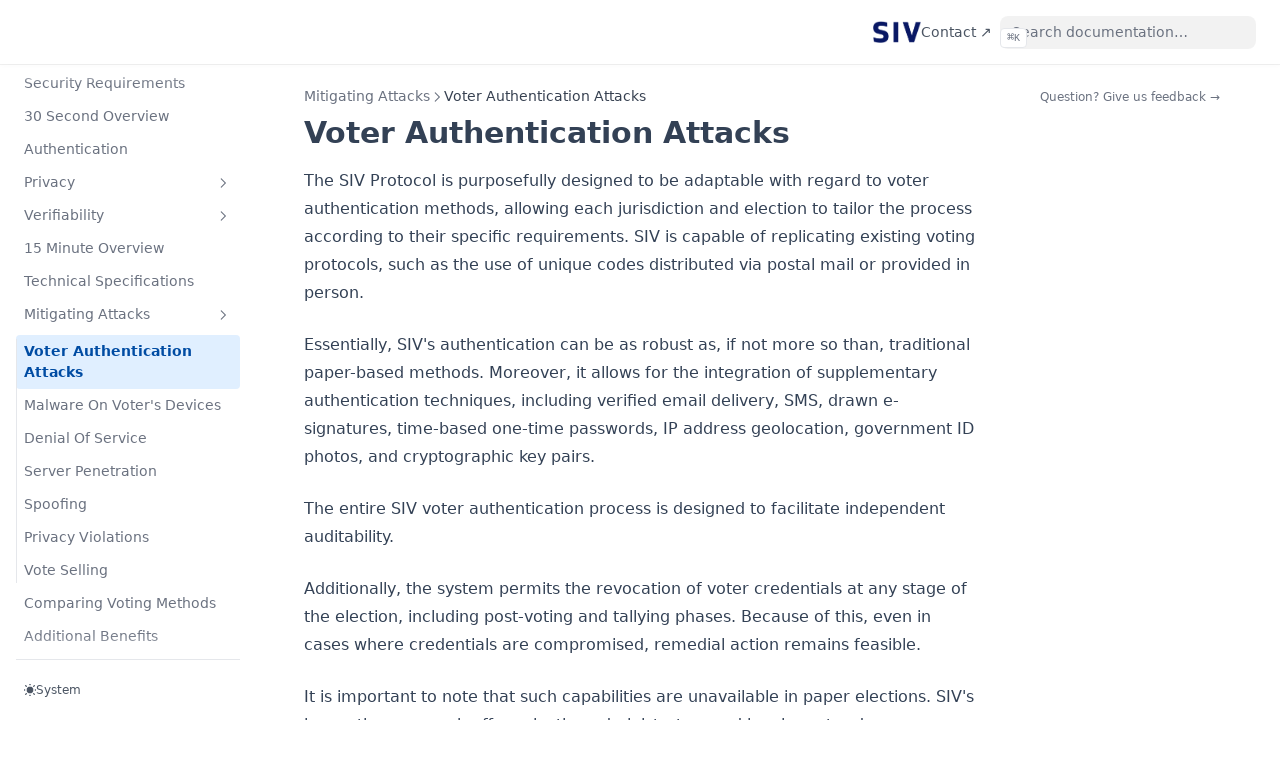

--- FILE ---
content_type: application/javascript; charset=utf-8
request_url: https://book.siv.org/_next/static/chunks/pages/benefits-c572b555b8176167.js
body_size: 3747
content:
(self.webpackChunk_N_E=self.webpackChunk_N_E||[]).push([[716],{3091:function(e,i,n){(window.__NEXT_P=window.__NEXT_P||[]).push(["/benefits",function(){return n(3520)}])},3520:function(e,i,n){"use strict";n.r(i),n.d(i,{__toc:function(){return r}});var t=n(5893),s=n(2673),o=n(2643);let r=[{depth:2,value:"1. Preventing Ballot Stuffing",id:"1-preventing-ballot-stuffing"},{depth:2,value:"2. Enhancing Accessibility for Voters with Disabilities",id:"2-enhancing-accessibility-for-voters-with-disabilities"},{depth:2,value:"3. Faster Election Results",id:"3-faster-election-results"},{depth:2,value:"4. Budget Savings",id:"4-budget-savings"},{depth:2,value:"5. Time Savings for Voters",id:"5-time-savings-for-voters"},{depth:2,value:"6. Spoiler-Resistant Voting Methods",id:"6-spoiler-resistant-voting-methods"},{depth:2,value:"7. Streamlining Public Record Management",id:"7-streamlining-public-record-management"},{depth:2,value:"8. Expanding Language Translations",id:"8-expanding-language-translations"},{depth:2,value:"9. Boosting Voter Turnout",id:"9-boosting-voter-turnout"},{depth:2,value:"10. Empowering Expatriates and Military Personnel",id:"10-empowering-expatriates-and-military-personnel"},{depth:2,value:"11. Pandemic-Proof Voting",id:"11-pandemic-proof-voting"},{depth:2,value:"12. Heightened Resilience During Extreme Weather",id:"12-heightened-resilience-during-extreme-weather"},{depth:2,value:"13. Positive Environmental Impact",id:"13-positive-environmental-impact"}];function a(e){let i=Object.assign({h2:"h2",p:"p",a:"a",ul:"ul",li:"li",strong:"strong"},(0,o.a)(),e.components);return(0,t.jsxs)(t.Fragment,{children:[(0,t.jsx)(i.h2,{id:"1-preventing-ballot-stuffing",children:"1. Preventing Ballot Stuffing"}),"\n",(0,t.jsx)(i.p,{children:"Each encrypted vote can be attributed to a distinct registered voter, enabling a comprehensive audit of the entire voter roll. This approach significantly strengthens protection against potential ballot stuffing incidents."}),"\n",(0,t.jsx)(i.h2,{id:"2-enhancing-accessibility-for-voters-with-disabilities",children:"2. Enhancing Accessibility for Voters with Disabilities"}),"\n",(0,t.jsx)(i.p,{children:"SIV excels in accommodating voters with disabilities by allowing secure voting from the convenience of their personal devices. This eliminates the necessity to visit polling stations or drop boxes. Adhering to W3C Standards, SIV builds upon decades of progress in digital accessibility."}),"\n",(0,t.jsx)(i.p,{children:"By utilizing their own devices in the comfort of their homes, voters with disabilities can benefit from customized accessibility features such as text-to-speech, larger font sizes, high contrast mode, and various other options tailored to their needs."}),"\n",(0,t.jsx)(i.h2,{id:"3-faster-election-results",children:"3. Faster Election Results"}),"\n",(0,t.jsx)(i.p,{children:"SIV facilitates the swift and efficient tabulation and publication of voting results. Outcomes can be accessible within mere seconds of the voting period's conclusion. Although this offers unparalleled speed and transparency, it is crucial to allow sufficient time for necessary remediation procedures before declaring final victors in large-scale elections."}),"\n",(0,t.jsx)(i.p,{children:"Regardless of election size, SIV presents a considerable advantage in expediting the overall voting process."}),"\n",(0,t.jsx)(i.h2,{id:"4-budget-savings",children:"4. Budget Savings"}),"\n",(0,t.jsxs)(i.p,{children:["According to a ",(0,t.jsx)(i.a,{href:"https://electionlab.mit.edu/sites/default/files/2022-05/TheCostofConductingElections-2022.pdf",children:"report produced by Massachusetts Institute of Technology"}),", amongst others, the cost of conducting elections has been shown to range from $2 billion to $6 billion yearly."]}),"\n",(0,t.jsx)(i.p,{children:"Preliminary assessments have shown that the implementation of SIV can result in a substantial decrease in costs, with reductions of between 80% and 90%."}),"\n",(0,t.jsx)(i.p,{children:"Therefore, the implementation of Secure Internet Voting (SIV) has the potential to significantly decrease these costs, saving billions of dollars of taxpayer funds."}),"\n",(0,t.jsx)(i.h2,{id:"5-time-savings-for-voters",children:"5. Time Savings for Voters"}),"\n",(0,t.jsx)(i.p,{children:"SIV considerably streamlines the voting process, offering both speed and efficiency for voters. By casting their ballots through SIV, voters can receive almost instantaneous confirmation of receipt, in stark contrast to the time-consuming nature of traditional paper-based methods that necessitate mailing and return of physical ballots."}),"\n",(0,t.jsx)(i.p,{children:"This acceleration of the voting process not only expedites the overall experience but also instills immediate confidence in voters, reassuring them that their vote has been received and acknowledged."}),"\n",(0,t.jsx)(i.h2,{id:"6-spoiler-resistant-voting-methods",children:"6. Spoiler-Resistant Voting Methods"}),"\n",(0,t.jsx)(i.p,{children:"SIV currently supports Plurality Voting, Block Voting, and Approval Voting, with additional methods being incorporated upon request."}),"\n",(0,t.jsx)(i.p,{children:"Digital voting significantly simplifies the adoption of these advanced voting techniques, providing immediate feedback and automatically safeguarding voters from inadvertently invalidating their ballots."}),"\n",(0,t.jsx)(i.h2,{id:"7-streamlining-public-record-management",children:"7. Streamlining Public Record Management"}),"\n",(0,t.jsx)(i.p,{children:"Numerous election clerks have reported being overwhelmed by public record requests. SIV inherently generates end-to-end verifiable elections, effectively eliminating the need for such requests in the future and significantly reducing the administrative burden."}),"\n",(0,t.jsx)(i.h2,{id:"8-expanding-language-translations",children:"8. Expanding Language Translations"}),"\n",(0,t.jsx)(i.p,{children:"SIV enhances the voting process by making use of unprecedented language accessibility tools for voters. Operating within web browsers, SIV enables seamless integration with translation tools capable of accommodating hundreds of languages, thereby fostering an inclusive and accessible voting environment."}),"\n",(0,t.jsx)(i.p,{children:"By promoting broader language support, SIV encourages wider participation in the democratic process while alleviating the burden on Election Administrators in determining the necessary ballot translations."}),"\n",(0,t.jsx)(i.h2,{id:"9-boosting-voter-turnout",children:"9. Boosting Voter Turnout"}),"\n",(0,t.jsx)(i.p,{children:"Secure Internet Voting (SIV) has the potential to boost voter turnout by overcoming various barriers to participation in elections:"}),"\n",(0,t.jsxs)(i.ul,{children:["\n",(0,t.jsxs)(i.li,{children:["\n",(0,t.jsxs)(i.p,{children:[(0,t.jsx)(i.strong,{children:"Convenience"}),": SIV enables voting from anywhere using preferred devices, eliminating the need for traveling to polling stations and waiting in lines, thus appealing to a broader range of voters."]}),"\n"]}),"\n",(0,t.jsxs)(i.li,{children:["\n",(0,t.jsxs)(i.p,{children:[(0,t.jsx)(i.strong,{children:"Flexibility"}),": SIV supports various voting methods, such as ranked-choice or approval voting, reducing voter apathy by offering meaningful choices and empowering voters."]}),"\n"]}),"\n",(0,t.jsxs)(i.li,{children:["\n",(0,t.jsxs)(i.p,{children:[(0,t.jsx)(i.strong,{children:"Accessibility"}),": SIV enhances accessibility for individuals with disabilities through personalized settings, ensuring an inclusive voting experience."]}),"\n"]}),"\n",(0,t.jsxs)(i.li,{children:["\n",(0,t.jsxs)(i.p,{children:[(0,t.jsx)(i.strong,{children:"Security and Confidence"}),": SIV's end-to-end verifiable elections allow voters to personally verify their votes, fostering trust and motivating participation."]}),"\n"]}),"\n",(0,t.jsxs)(i.li,{children:["\n",(0,t.jsxs)(i.p,{children:[(0,t.jsx)(i.strong,{children:"Reduced Administrative Burdens"}),": Streamlining the voting process, SIV eases the management of elections, leading to a smoother experience that encourages higher turnout."]}),"\n"]}),"\n"]}),"\n",(0,t.jsx)(i.h2,{id:"10-empowering-expatriates-and-military-personnel",children:"10. Empowering Expatriates and Military Personnel"}),"\n",(0,t.jsx)(i.p,{children:'For many overseas and military voters, current practices require relinquishing their ballot privacy, as their quickest option is often to send vote selections via email or fax, which are then "duplicated" by an election official.'}),"\n",(0,t.jsx)(i.p,{children:"SIV makes the electoral process more accessible for citizens living or working abroad. By enabling them to vote securely, privately, and easily from any location, SIV strengthens their connection to their home country and recognizes their ongoing contributions to society."}),"\n",(0,t.jsx)(i.h2,{id:"11-pandemic-proof-voting",children:"11. Pandemic-Proof Voting"}),"\n",(0,t.jsx)(i.p,{children:"The COVID-19 pandemic emphasized the need for alternative voting methods due to health risks associated with in-person voting. Mail-in ballots, while helpful, can face issues like postal delays, and lost or damaged ballots. SIV, with its security features and remote accessibility, ensures elections can proceed safely during emergencies or health crises, minimizing disruption and public health risks."}),"\n",(0,t.jsx)(i.h2,{id:"12-heightened-resilience-during-extreme-weather",children:"12. Heightened Resilience During Extreme Weather"}),"\n",(0,t.jsx)(i.p,{children:"Secure Internet Voting is can be a vital resource during natural calamities, such as powerful storms, as it ensures citizens can vote safely from their homes or shelters. There are countless examples of polling places needing to close due to extreme weather. Some big examples include Hurricane Sandy during the 2012 presidential election and historic flooding in Louisiana in fall 2016. Small scale cases happen nearly every year somewhere within the US."}),"\n",(0,t.jsx)(i.p,{children:"Offering online voting as an additional option minimizes the need for physical polling stations and reduces the strain on emergency services during a crisis. Additionally, it enhances the electoral process's resilience, prevents the postponement or cancellation of elections, and can encourages higher participation among those unwilling to leave their homes due to safety concerns."}),"\n",(0,t.jsx)(i.h2,{id:"13-positive-environmental-impact",children:"13. Positive Environmental Impact"}),"\n",(0,t.jsx)(i.p,{children:"Having Secure Internet Voting as an additional option can help reduce paper usage and transportation-related emissions. We can minimize the ecological footprint of elections and contribute to a more sustainable future."})]})}i.default=(0,s.j)({MDXContent:function(){let e=arguments.length>0&&void 0!==arguments[0]?arguments[0]:{},{wrapper:i}=Object.assign({},(0,o.a)(),e.components);return i?(0,t.jsx)(i,{...e,children:(0,t.jsx)(a,{...e})}):a(e)},pageOpts:{filePath:"pages/benefits.mdx",route:"/benefits",frontMatter:{title:"Additional Benefits"},timestamp:1749719999e3,title:"Additional Benefits",headings:r},pageNextRoute:"/benefits"})}},function(e){e.O(0,[673,774,888,179],function(){return e(e.s=3091)}),_N_E=e.O()}]);

--- FILE ---
content_type: application/javascript; charset=utf-8
request_url: https://book.siv.org/_next/static/chunks/pages/technical-specifications-5a3d5f4db3022b35.js
body_size: 9458
content:
(self.webpackChunk_N_E=self.webpackChunk_N_E||[]).push([[38],{1070:function(e,t,s){(window.__NEXT_P=window.__NEXT_P||[]).push(["/technical-specifications",function(){return s(758)}])},758:function(e,t,s){"use strict";s.r(t),s.d(t,{__toc:function(){return r}});var i=s(5893),n=s(2673),a=s(2643);let r=[{depth:2,value:"Before Election",id:"before-election"},{depth:3,value:"a. Compile Voter Roll",id:"a-compile-voter-roll"},{depth:3,value:"b. Finalize Ballot Content",id:"b-finalize-ballot-content"},{depth:3,value:"c. Register Privacy Protectors",id:"c-register-privacy-protectors"},{depth:2,value:"Election Begins",id:"election-begins"},{depth:3,value:"Step 1. Invitations Sent to Voters",id:"step-1-invitations-sent-to-voters"},{depth:3,value:"Step 2. Voters Make Selections & Encrypt Their Vote",id:"step-2-voters-make-selections--encrypt-their-vote"},{depth:4,value:"Encryption Overview",id:"encryption-overview"},{depth:4,value:"Voter's Device Generates a Secret Verification",id:"voters-device-generates-a-secret-verification"},{depth:4,value:"Aside on Verification # Collisions",id:"aside-on-verification--collisions"},{depth:4,value:"Building the Vote Plaintext",id:"building-the-vote-plaintext"},{depth:4,value:"Encoding the Vote to a Ristretto Point",id:"encoding-the-vote-to-a-ristretto-point"},{depth:4,value:"ElGamal Encryption",id:"elgamal-encryption"},{depth:4,value:"Items Left Blank Are Still Encrypted",id:"items-left-blank-are-still-encrypted"},{depth:4,value:"Seamless Voter Experience",id:"seamless-voter-experience"},{depth:4,value:"All Vote Data Is Stored On the Voter's Device",id:"all-vote-data-is-stored-on-the-voters-device"},{depth:3,value:"Step 3. Voters Submit Encrypted Votes",id:"step-3-voters-submit-encrypted-votes"},{depth:2,value:"Voting Period Ends",id:"voting-period-ends"},{depth:3,value:"Step 4. Votes Are Anonymized",id:"step-4-votes-are-anonymized"},{depth:3,value:"Step 5. Encrypted Votes Are Unlocked and Tallied",id:"step-5-encrypted-votes-are-unlocked-and-tallied"}];function l(e){let t=Object.assign({h2:"h2",p:"p",code:"code",h3:"h3",span:"span",math:"math",semantics:"semantics",mrow:"mrow",msup:"msup",mn:"mn",annotation:"annotation",mi:"mi",a:"a",em:"em",ol:"ol",li:"li",h4:"h4",pre:"pre",ul:"ul"},(0,a.a)(),e.components);return(0,i.jsxs)(i.Fragment,{children:[(0,i.jsx)(t.h2,{id:"before-election",children:"Before Election"}),"\n",(0,i.jsxs)(t.p,{children:["Three essential pre-election steps — labeled ",(0,i.jsx)(t.code,{children:"a"}),", ",(0,i.jsx)(t.code,{children:"b"}),", & ",(0,i.jsx)(t.code,{children:"c"})," — must be completed (in any order) before the election can begin."]}),"\n",(0,i.jsx)(t.h3,{id:"a-compile-voter-roll",children:"a. Compile Voter Roll"}),"\n",(0,i.jsx)(t.p,{children:'The Election Administrator is responsible for defining a list of eligible voters. Each voter is assigned a unique Voter Authentication Token ("Auth Token").'}),"\n",(0,i.jsx)(t.p,{children:"Auth Tokens, which can only be used once, are necessary for casting a vote. They are designed to be infeasible to guess and are only valid for a single election. The SIV Admin Software automatically generates these Auth Tokens with cryptographically secure randomness when an Admin adds a new voter."}),"\n",(0,i.jsxs)(t.p,{children:["These Auth Tokens are currently 10-character hexadecimal strings (e.g. ",(0,i.jsx)(t.code,{children:"2378bf376d"}),"), which creates slightly over a trillion possibilities (",(0,i.jsxs)(t.span,{className:"katex",children:[(0,i.jsx)(t.span,{className:"katex-mathml",children:(0,i.jsx)(t.math,{xmlns:"http://www.w3.org/1998/Math/MathML",children:(0,i.jsxs)(t.semantics,{children:[(0,i.jsx)(t.mrow,{children:(0,i.jsxs)(t.msup,{children:[(0,i.jsx)(t.mn,{children:"16"}),(0,i.jsx)(t.mn,{children:"10"})]})}),(0,i.jsx)(t.annotation,{encoding:"application/x-tex",children:"16^{10}"})]})})}),(0,i.jsx)(t.span,{className:"katex-html","aria-hidden":"true",children:(0,i.jsxs)(t.span,{className:"base",children:[(0,i.jsx)(t.span,{className:"strut",style:{height:"0.8141em"}}),(0,i.jsx)(t.span,{className:"mord",children:"1"}),(0,i.jsxs)(t.span,{className:"mord",children:[(0,i.jsx)(t.span,{className:"mord",children:"6"}),(0,i.jsx)(t.span,{className:"msupsub",children:(0,i.jsx)(t.span,{className:"vlist-t",children:(0,i.jsx)(t.span,{className:"vlist-r",children:(0,i.jsx)(t.span,{className:"vlist",style:{height:"0.8141em"},children:(0,i.jsxs)(t.span,{style:{top:"-3.063em",marginRight:"0.05em"},children:[(0,i.jsx)(t.span,{className:"pstrut",style:{height:"2.7em"}}),(0,i.jsx)(t.span,{className:"sizing reset-size6 size3 mtight",children:(0,i.jsx)(t.span,{className:"mord mtight",children:(0,i.jsx)(t.span,{className:"mord mtight",children:"10"})})})]})})})})})]})]})})]})," = ",(0,i.jsxs)(t.span,{className:"katex",children:[(0,i.jsx)(t.span,{className:"katex-mathml",children:(0,i.jsx)(t.math,{xmlns:"http://www.w3.org/1998/Math/MathML",children:(0,i.jsxs)(t.semantics,{children:[(0,i.jsx)(t.mrow,{children:(0,i.jsxs)(t.msup,{children:[(0,i.jsx)(t.mn,{children:"2"}),(0,i.jsx)(t.mn,{children:"40"})]})}),(0,i.jsx)(t.annotation,{encoding:"application/x-tex",children:"2^{40}"})]})})}),(0,i.jsx)(t.span,{className:"katex-html","aria-hidden":"true",children:(0,i.jsxs)(t.span,{className:"base",children:[(0,i.jsx)(t.span,{className:"strut",style:{height:"0.8141em"}}),(0,i.jsxs)(t.span,{className:"mord",children:[(0,i.jsx)(t.span,{className:"mord",children:"2"}),(0,i.jsx)(t.span,{className:"msupsub",children:(0,i.jsx)(t.span,{className:"vlist-t",children:(0,i.jsx)(t.span,{className:"vlist-r",children:(0,i.jsx)(t.span,{className:"vlist",style:{height:"0.8141em"},children:(0,i.jsxs)(t.span,{style:{top:"-3.063em",marginRight:"0.05em"},children:[(0,i.jsx)(t.span,{className:"pstrut",style:{height:"2.7em"}}),(0,i.jsx)(t.span,{className:"sizing reset-size6 size3 mtight",children:(0,i.jsx)(t.span,{className:"mord mtight",children:(0,i.jsx)(t.span,{className:"mord mtight",children:"40"})})})]})})})})})]})]})})]}),"). Attempting to brute force auth tokens is not currently a risk, because validating them is logged per IP address, and can be rate-limited."]}),"\n",(0,i.jsx)(t.p,{children:"All assigned Voter Auth Tokens are known to the Election Administrator. When the election begins, each Voter Auth Token will be shared with its designated voter. These Auth Tokens function like traditional API Authentication Tokens and should be kept confidential."}),"\n",(0,i.jsx)(t.p,{children:"Election Administrators have the ability to invalidate individual Auth Tokens and generate new ones as necessary, such as in cases where a voter accidentally leaks or loses their Auth Token."}),"\n",(0,i.jsx)(t.p,{children:"All used Auth Tokens can be audited after the election. SIV does not automatically publish the list of Auth Tokens and their corresponding voters, but it is up to each election administrator and jurisdiction's requirements whether this is published, shared with a select group (such as candidates & their political parties), or not at all."}),"\n",(0,i.jsx)(t.p,{children:'Using random statistical sampling, as part of a "Risk Limiting Audit", only a small number of submitted votes need to be individually audited to achieve overwhelmingly high confidence that the outcome of an election was not changed due to attacks on auth tokens.'}),"\n",(0,i.jsx)(t.h3,{id:"b-finalize-ballot-content",children:"b. Finalize Ballot Content"}),"\n",(0,i.jsx)(t.p,{children:"As with traditional paper elections, the Election Administrator must finalize the questions and options that appear on the ballot."}),"\n",(0,i.jsx)(t.p,{children:"The SIV Admin software provides both a user-friendly Point-and-Click Ballot Designer interface and a machine-readable JSON Schema interface for advanced editing."}),"\n",(0,i.jsx)(t.p,{children:'Each ballot item should have a unique key, such as "president", "governor", "mayor", or "proposition_3".'}),"\n",(0,i.jsx)(t.p,{children:"SIV is fully compatible with alternative voting methods like Ranked Choice Voting and Approval Voting. Real-time user-interface feedback and invalid ballot prevention features make it easier to adopt these less familiar voting methods."}),"\n",(0,i.jsx)(t.h3,{id:"c-register-privacy-protectors",children:"c. Register Privacy Protectors"}),"\n",(0,i.jsx)(t.p,{children:'The Election Administrator can enroll "Privacy Protectors", each adding additional assurance for voter privacy.'}),"\n",(0,i.jsx)(t.p,{children:"Election Administrators choose who to invite, and Privacy Protectors must also opt-in by accepting the invitation."}),"\n",(0,i.jsx)(t.p,{children:"Privacy Protectors play a crucial role after all votes have been submitted, but they must be registered before the election starts. They individually anonymize votes and verify the SIV Zero-Knowledge Proofs to ensure vote integrity. Only after completing these vital steps do they collaborate to unlock the encrypted votes for the final tally."}),"\n",(0,i.jsx)(t.p,{children:"To maintain the neutrality and credibility of election fairness, Privacy Protectors with competing interests can be chosen. One reasonable choice would be having one Privacy Protector nominated by each candidate's political party, plus the Election Administrator themselves."}),"\n",(0,i.jsx)(t.p,{children:"Privacy Protectors do not need to trust each other and cannot secretly tamper with votes."}),"\n",(0,i.jsxs)(t.p,{children:["After all Privacy Protectors have been selected and accepted their invitations, they collectively perform a Decentralized Key Generation Ceremony to create a ",(0,i.jsxs)(t.span,{className:"katex",children:[(0,i.jsx)(t.span,{className:"katex-mathml",children:(0,i.jsx)(t.math,{xmlns:"http://www.w3.org/1998/Math/MathML",children:(0,i.jsxs)(t.semantics,{children:[(0,i.jsx)(t.mrow,{children:(0,i.jsx)(t.mi,{children:"t"})}),(0,i.jsx)(t.annotation,{encoding:"application/x-tex",children:"t"})]})})}),(0,i.jsx)(t.span,{className:"katex-html","aria-hidden":"true",children:(0,i.jsxs)(t.span,{className:"base",children:[(0,i.jsx)(t.span,{className:"strut",style:{height:"0.6151em"}}),(0,i.jsx)(t.span,{className:"mord mathnormal",children:"t"})]})})]}),"-of-",(0,i.jsxs)(t.span,{className:"katex",children:[(0,i.jsx)(t.span,{className:"katex-mathml",children:(0,i.jsx)(t.math,{xmlns:"http://www.w3.org/1998/Math/MathML",children:(0,i.jsxs)(t.semantics,{children:[(0,i.jsx)(t.mrow,{children:(0,i.jsx)(t.mi,{children:"n"})}),(0,i.jsx)(t.annotation,{encoding:"application/x-tex",children:"n"})]})})}),(0,i.jsx)(t.span,{className:"katex-html","aria-hidden":"true",children:(0,i.jsxs)(t.span,{className:"base",children:[(0,i.jsx)(t.span,{className:"strut",style:{height:"0.4306em"}}),(0,i.jsx)(t.span,{className:"mord mathnormal",children:"n"})]})})]})," Threshold Public Key, each holding a fractional share of the corresponding Private Key. Here, ",(0,i.jsxs)(t.span,{className:"katex",children:[(0,i.jsx)(t.span,{className:"katex-mathml",children:(0,i.jsx)(t.math,{xmlns:"http://www.w3.org/1998/Math/MathML",children:(0,i.jsxs)(t.semantics,{children:[(0,i.jsx)(t.mrow,{children:(0,i.jsx)(t.mi,{children:"n"})}),(0,i.jsx)(t.annotation,{encoding:"application/x-tex",children:"n"})]})})}),(0,i.jsx)(t.span,{className:"katex-html","aria-hidden":"true",children:(0,i.jsxs)(t.span,{className:"base",children:[(0,i.jsx)(t.span,{className:"strut",style:{height:"0.4306em"}}),(0,i.jsx)(t.span,{className:"mord mathnormal",children:"n"})]})})]})," is the total number of trustees, and ",(0,i.jsxs)(t.span,{className:"katex",children:[(0,i.jsx)(t.span,{className:"katex-mathml",children:(0,i.jsx)(t.math,{xmlns:"http://www.w3.org/1998/Math/MathML",children:(0,i.jsxs)(t.semantics,{children:[(0,i.jsx)(t.mrow,{children:(0,i.jsx)(t.mi,{children:"t"})}),(0,i.jsx)(t.annotation,{encoding:"application/x-tex",children:"t"})]})})}),(0,i.jsx)(t.span,{className:"katex-html","aria-hidden":"true",children:(0,i.jsxs)(t.span,{className:"base",children:[(0,i.jsx)(t.span,{className:"strut",style:{height:"0.6151em"}}),(0,i.jsx)(t.span,{className:"mord mathnormal",children:"t"})]})})]})," is the configured threshold required to successfully use the private key, as chosen by the election administrator."]}),"\n",(0,i.jsxs)(t.p,{children:["Vote privacy is protected even if individual Privacy Protectors are malicious or compromised, as long as no more than ",(0,i.jsxs)(t.span,{className:"katex",children:[(0,i.jsx)(t.span,{className:"katex-mathml",children:(0,i.jsx)(t.math,{xmlns:"http://www.w3.org/1998/Math/MathML",children:(0,i.jsxs)(t.semantics,{children:[(0,i.jsx)(t.mrow,{children:(0,i.jsx)(t.mi,{children:"t"})}),(0,i.jsx)(t.annotation,{encoding:"application/x-tex",children:"t"})]})})}),(0,i.jsx)(t.span,{className:"katex-html","aria-hidden":"true",children:(0,i.jsxs)(t.span,{className:"base",children:[(0,i.jsx)(t.span,{className:"strut",style:{height:"0.6151em"}}),(0,i.jsx)(t.span,{className:"mord mathnormal",children:"t"})]})})]})," Privacy Protectors are compromised. For example, if the key is 4-of-5, up to 3 Privacy Protectors can be compromised, and privacy is still protected."]}),"\n",(0,i.jsxs)(t.p,{children:["SIV currently uses the Pedersen DKG protocol first described in the 1992 paper ",(0,i.jsxs)(t.a,{href:"https://reaction.la/security/pedersons_secret_sharing.pdf",children:['"',(0,i.jsx)(t.em,{children:"Non-Interactive and Information-Theoretic Secure Verifiable Secret Sharing"}),'"']})," by Dr. Torben Pedersen. This protocol avoids ever centralizing the full key in any one location, and verifies that all ceremony members are following the protocol correctly."]}),"\n",(0,i.jsx)(t.p,{children:"SIV provides Privacy Protectors software to automatically run the ceremony for all participants, using cryptographically secure sources of randomness. Every Privacy Protector gets their own complete log of exactly each step taken. All private key material is stored in participants browsers' LocalStorage, as well as displayed visually for them to backup to additional locations."}),"\n",(0,i.jsx)(t.p,{children:"At the end of the ceremony a test encryption is created and jointly decrypted, to test the ceremony's success."}),"\n",(0,i.jsx)(t.p,{children:"SIV's Privacy Protectors software can be run entirely in the browser, from any relatively modern desktop, laptop, or smartphone, without requiring any installations."}),"\n",(0,i.jsx)(t.h2,{id:"election-begins",children:"Election Begins"}),"\n",(0,i.jsx)(t.h3,{id:"step-1-invitations-sent-to-voters",children:"Step 1. Invitations Sent to Voters"}),"\n",(0,i.jsxs)(t.p,{children:["The election begins with Administrators delivering to each voter their ",(0,i.jsx)(t.code,{children:"Voter Auth Tokens"}),"."]}),"\n",(0,i.jsx)(t.p,{children:"The specific process for issuing Auth Tokens is up to Election Administrators and can include any combination of the following methods:"}),"\n",(0,i.jsxs)(t.ol,{children:["\n",(0,i.jsx)(t.li,{children:"Verified email"}),"\n",(0,i.jsx)(t.li,{children:"Verified SMS messages"}),"\n",(0,i.jsx)(t.li,{children:"Verified physical mail letters"}),"\n",(0,i.jsx)(t.li,{children:"Drawn signature verification"}),"\n",(0,i.jsx)(t.li,{children:"Photo verification of Government IDs and/or selfies"}),"\n",(0,i.jsx)(t.li,{children:"IP address geolocation"}),"\n",(0,i.jsx)(t.li,{children:"Unique codes given in-person"}),"\n",(0,i.jsx)(t.li,{children:"Cryptographic public keys"}),"\n",(0,i.jsx)(t.li,{children:"Time-based One-Time Passwords"}),"\n"]}),"\n",(0,i.jsx)(t.p,{children:"Each method has its own trade-offs in terms of (a) speed, (b) cost, (c) ease-of-use, (d) difficulty to attack, and (e) accessibility."}),"\n",(0,i.jsx)(t.p,{children:"SIV is intentionally flexible and non-prescriptive on this point, to accommodate different elections' and jurisdictions' requirements."}),"\n",(0,i.jsx)(t.p,{children:"For some voters, such as Overseas Voters who already receive invitations to vote via email, sticking with email alone might be sufficient. This can be augmented by also requiring additional factors like drawn signatures to improve upon existing processes."}),"\n",(0,i.jsx)(t.p,{children:"For other voters that are easier to reach via physical mail, Election Administrators can choose to continue sending physical letters with unique codes per voter to verify their identity."}),"\n",(0,i.jsx)(t.p,{children:"In this way, SIV can match the Voter Authentication requirements of existing processes, while upgrading the return ballot process to be faster, more accessible, and fully verifiable."}),"\n",(0,i.jsx)(t.p,{children:"Regardless of the verification method used, the entire process should leave as much of a written audit trail as possible, for independent verification."}),"\n",(0,i.jsxs)(t.p,{children:['As already mentioned in Pre-A "',(0,i.jsx)(t.a,{href:"/technical-specifications#a-compile-voter-roll",children:"Compile Voter Roll"}),'", Election Administrators have the ability to invalidate individual Voter Auth Tokens and generate new ones for remediation purposes, such as if a voter accidentally leaks or loses theirs.']}),"\n",(0,i.jsx)(t.p,{children:"The remediation process is designed to be flexible and adaptable to different situations and requirements, while maintaining the same level of security and verifiability as the initial voter authentication process."}),"\n",(0,i.jsx)(t.h3,{id:"step-2-voters-make-selections--encrypt-their-vote",children:"Step 2. Voters Make Selections & Encrypt Their Vote"}),"\n",(0,i.jsx)(t.p,{children:"Once voters have been successfully authenticated, they can view their blank ballot."}),"\n",(0,i.jsx)(t.p,{children:"They can make their selections with a simple point-and-click interface, similar to the ease of filling out a Google Form."}),"\n",(0,i.jsx)(t.p,{children:"SIV seamlessly adds powerful security features for 1-person-1-vote authentication, cryptographic privacy, and end-to-end voter verifiability."}),"\n",(0,i.jsx)(t.h4,{id:"encryption-overview",children:"Encryption Overview"}),"\n",(0,i.jsxs)(t.p,{children:["The SIV Voter software automatically encrypts each vote selection using Elliptic Curve ElGamal Encryption over the Ristretto255 prime-order group derived from Curve25519 (",(0,i.jsx)(t.a,{href:"https://www.rfc-editor.org/rfc/rfc8031",children:"IETF RFC 8031"}),'), offering a NIST-recommended security level of 128 bits and classified as a "SafeCurve".']}),"\n",(0,i.jsxs)(t.p,{children:['The encryption\'s public key, which SIV calls the "Encryption Address", is the Threshold Public Key generated by the Privacy Protectors in the ',(0,i.jsx)(t.a,{href:"/technical-specifications#c-register-privacy-protectors",children:"Pre-C Ceremony"}),"."]}),"\n",(0,i.jsx)(t.p,{children:"The following sections outline the steps involved in generating encrypted ciphertexts for each vote:"}),"\n",(0,i.jsx)(t.h4,{id:"voters-device-generates-a-secret-verification",children:"Voter's Device Generates a Secret Verification"}),"\n",(0,i.jsxs)(t.p,{children:["Before encryption, the SIV Voter software automatically generates a cryptographically random and secret twelve digit decimal number, of the form ",(0,i.jsx)(t.code,{children:"####-####-####"}),", called a ",(0,i.jsx)(t.code,{children:"Voter Verification #"}),"."]}),"\n",(0,i.jsxs)(t.p,{children:["This number is distinct from the ",(0,i.jsx)(t.code,{children:"Voter Auth Token"}),". It is intentionally not known which voter any individual Verification # belongs to, other than to that voter themselves. This includes the Election Administrator and the SIV server."]}),"\n",(0,i.jsx)(t.p,{children:"It is used later, for Post Election Voter Verification, but is necessary to generate now so it can be included inside the encrypted ciphertext."}),"\n",(0,i.jsxs)(t.p,{children:["The SIV Voter software automatically stores the Verification # on the voter's device in the ",(0,i.jsx)(t.a,{href:"https://developer.mozilla.org/en-US/docs/Web/API/Web_Storage_API/Using_the_Web_Storage_API",children:"browser LocalStorage"}),", so it can be retrieved later."]}),"\n",(0,i.jsx)(t.h4,{id:"aside-on-verification--collisions",children:"Aside on Verification # Collisions"}),"\n",(0,i.jsxs)(t.p,{children:["Because the Verification # is generated privately and independently by each voter's device, there is a small risk of collisions. Since they are made of 12 decimal digits, there are ",(0,i.jsxs)(t.span,{className:"katex",children:[(0,i.jsx)(t.span,{className:"katex-mathml",children:(0,i.jsx)(t.math,{xmlns:"http://www.w3.org/1998/Math/MathML",children:(0,i.jsxs)(t.semantics,{children:[(0,i.jsx)(t.mrow,{children:(0,i.jsxs)(t.msup,{children:[(0,i.jsx)(t.mn,{children:"10"}),(0,i.jsx)(t.mn,{children:"12"})]})}),(0,i.jsx)(t.annotation,{encoding:"application/x-tex",children:"10^{12}"})]})})}),(0,i.jsx)(t.span,{className:"katex-html","aria-hidden":"true",children:(0,i.jsxs)(t.span,{className:"base",children:[(0,i.jsx)(t.span,{className:"strut",style:{height:"0.8141em"}}),(0,i.jsx)(t.span,{className:"mord",children:"1"}),(0,i.jsxs)(t.span,{className:"mord",children:[(0,i.jsx)(t.span,{className:"mord",children:"0"}),(0,i.jsx)(t.span,{className:"msupsub",children:(0,i.jsx)(t.span,{className:"vlist-t",children:(0,i.jsx)(t.span,{className:"vlist-r",children:(0,i.jsx)(t.span,{className:"vlist",style:{height:"0.8141em"},children:(0,i.jsxs)(t.span,{style:{top:"-3.063em",marginRight:"0.05em"},children:[(0,i.jsx)(t.span,{className:"pstrut",style:{height:"2.7em"}}),(0,i.jsx)(t.span,{className:"sizing reset-size6 size3 mtight",children:(0,i.jsx)(t.span,{className:"mord mtight",children:(0,i.jsx)(t.span,{className:"mord mtight",children:"12"})})})]})})})})})]})]})})]})," (approximately ",(0,i.jsxs)(t.span,{className:"katex",children:[(0,i.jsx)(t.span,{className:"katex-mathml",children:(0,i.jsx)(t.math,{xmlns:"http://www.w3.org/1998/Math/MathML",children:(0,i.jsxs)(t.semantics,{children:[(0,i.jsx)(t.mrow,{children:(0,i.jsxs)(t.msup,{children:[(0,i.jsx)(t.mn,{children:"2"}),(0,i.jsx)(t.mn,{children:"40"})]})}),(0,i.jsx)(t.annotation,{encoding:"application/x-tex",children:"2^{40}"})]})})}),(0,i.jsx)(t.span,{className:"katex-html","aria-hidden":"true",children:(0,i.jsxs)(t.span,{className:"base",children:[(0,i.jsx)(t.span,{className:"strut",style:{height:"0.8141em"}}),(0,i.jsxs)(t.span,{className:"mord",children:[(0,i.jsx)(t.span,{className:"mord",children:"2"}),(0,i.jsx)(t.span,{className:"msupsub",children:(0,i.jsx)(t.span,{className:"vlist-t",children:(0,i.jsx)(t.span,{className:"vlist-r",children:(0,i.jsx)(t.span,{className:"vlist",style:{height:"0.8141em"},children:(0,i.jsxs)(t.span,{style:{top:"-3.063em",marginRight:"0.05em"},children:[(0,i.jsx)(t.span,{className:"pstrut",style:{height:"2.7em"}}),(0,i.jsx)(t.span,{className:"sizing reset-size6 size3 mtight",children:(0,i.jsx)(t.span,{className:"mord mtight",children:(0,i.jsx)(t.span,{className:"mord mtight",children:"40"})})})]})})})})})]})]})})]}),") distinct Verification #'s possible. Per the Birthday Problem, we can expect a collision after around ",(0,i.jsxs)(t.span,{className:"katex",children:[(0,i.jsx)(t.span,{className:"katex-mathml",children:(0,i.jsx)(t.math,{xmlns:"http://www.w3.org/1998/Math/MathML",children:(0,i.jsxs)(t.semantics,{children:[(0,i.jsx)(t.mrow,{children:(0,i.jsxs)(t.msup,{children:[(0,i.jsx)(t.mn,{children:"2"}),(0,i.jsxs)(t.mrow,{children:[(0,i.jsx)(t.mn,{children:"40"}),(0,i.jsx)(t.mi,{mathvariant:"normal",children:"/"}),(0,i.jsx)(t.mn,{children:"2"})]})]})}),(0,i.jsx)(t.annotation,{encoding:"application/x-tex",children:"2^{40/2}"})]})})}),(0,i.jsx)(t.span,{className:"katex-html","aria-hidden":"true",children:(0,i.jsxs)(t.span,{className:"base",children:[(0,i.jsx)(t.span,{className:"strut",style:{height:"0.888em"}}),(0,i.jsxs)(t.span,{className:"mord",children:[(0,i.jsx)(t.span,{className:"mord",children:"2"}),(0,i.jsx)(t.span,{className:"msupsub",children:(0,i.jsx)(t.span,{className:"vlist-t",children:(0,i.jsx)(t.span,{className:"vlist-r",children:(0,i.jsx)(t.span,{className:"vlist",style:{height:"0.888em"},children:(0,i.jsxs)(t.span,{style:{top:"-3.063em",marginRight:"0.05em"},children:[(0,i.jsx)(t.span,{className:"pstrut",style:{height:"2.7em"}}),(0,i.jsx)(t.span,{className:"sizing reset-size6 size3 mtight",children:(0,i.jsx)(t.span,{className:"mord mtight",children:(0,i.jsx)(t.span,{className:"mord mtight",children:"40/2"})})})]})})})})})]})]})})]})," votes, approximately one million."]}),"\n",(0,i.jsx)(t.p,{children:"A collision is not a critical issue, but only a slight inconvenience for the voters whose Verification #'s collide. Individual voter verification is still fully possible. Furthermore, Verification #'s are specific to a single election. Since many jurisdictions report vote-totals precinct-by-precinct, there is no adverse impact on privacy to segment Verification #'s to precincts as well. Even the largest cities rarely have precincts above 10,000 voters, so we expect Verification # collisions to be quite rare, and of low-impact."}),"\n",(0,i.jsx)(t.h4,{id:"building-the-vote-plaintext",children:"Building the Vote Plaintext"}),"\n",(0,i.jsxs)(t.p,{children:["When the Voter has made their selection, the SIV software concatenates a string ",(0,i.jsx)(t.code,{children:"${verification}:${vote_selection}"}),", e.g. ",(0,i.jsx)(t.code,{children:"3476-7608-1222:Abraham Lincoln"}),"."]}),"\n",(0,i.jsx)(t.p,{children:"All ballot items use the same Verification #."}),"\n",(0,i.jsx)(t.h4,{id:"encoding-the-vote-to-a-ristretto-point",children:"Encoding the Vote to a Ristretto Point"}),"\n",(0,i.jsx)(t.p,{children:"The SIV software then reversibly encodes the string to a point in the Ristretto255 elliptic curve prime-order group by:"}),"\n",(0,i.jsxs)(t.ol,{children:["\n",(0,i.jsx)(t.li,{children:"Generating a random array of 32 bytes"}),"\n",(0,i.jsxs)(t.li,{children:["Overriding the first byte with the length ",(0,i.jsx)(t.code,{children:"l"})," of the encoded string as a single 8-bit byte"]}),"\n",(0,i.jsxs)(t.li,{children:["Overriding bytes 2 through ",(0,i.jsx)(t.code,{children:"l + 1"})," with a UTF-8 byte encoding of the string."]}),"\n",(0,i.jsxs)(t.li,{children:["Converting this ",(0,i.jsx)(t.code,{children:"length + encoded string + random bits"})," to a hexadecimal string, and then checking if it is a valid Ristretto point. If it is not, the encode function loops back again to Step 1 to generate new random bits to try again until it succeeds, which is approximately 1/16th of the time."]}),"\n"]}),"\n",(0,i.jsx)(t.p,{children:"This entire process of finding a valid encoding point can be completed in a single digit number of milliseconds."}),"\n",(0,i.jsx)(t.h4,{id:"elgamal-encryption",children:"ElGamal Encryption"}),"\n",(0,i.jsx)(t.p,{children:"SIV uses Elliptic Curve ElGamal Encryption, which uses the following formula to calculate two values:"}),"\n",(0,i.jsx)(t.pre,{"data-language":"text","data-theme":"default",children:(0,i.jsx)(t.code,{"data-language":"text","data-theme":"default",children:(0,i.jsx)(t.span,{className:"line",children:(0,i.jsx)(t.span,{style:{color:"var(--shiki-color-text)"},children:"Encrypted = Encoded + (ElectionPublicKey * RandomNonce)"})})})}),"\n",(0,i.jsx)(t.p,{children:"and"}),"\n",(0,i.jsx)(t.pre,{"data-language":"text","data-theme":"default",children:(0,i.jsx)(t.code,{"data-language":"text","data-theme":"default",children:(0,i.jsx)(t.span,{className:"line",children:(0,i.jsx)(t.span,{style:{color:"var(--shiki-color-text)"},children:"Lock = (Generator * RandomNonce)"})})})}),"\n",(0,i.jsx)(t.p,{children:"where:"}),"\n",(0,i.jsxs)(t.ul,{children:["\n",(0,i.jsxs)(t.li,{children:[(0,i.jsx)(t.code,{children:"+"})," is Elliptic Curve Point Addition"]}),"\n",(0,i.jsxs)(t.li,{children:[(0,i.jsx)(t.code,{children:"*"})," is Elliptic Curve Point Multiplication, a cryptographically hard one-way function"]}),"\n",(0,i.jsxs)(t.li,{children:[(0,i.jsx)(t.code,{children:"RandomNonce"})," is a cryptographically-secure random value, generated on the voter's device"]}),"\n",(0,i.jsxs)(t.li,{children:[(0,i.jsx)(t.code,{children:"Generator"})," is the subgroup's generator point."]}),"\n"]}),"\n",(0,i.jsxs)(t.p,{children:["The ciphertext is the tuple ",(0,i.jsx)(t.code,{children:"{ Encrypted, Lock }"}),", where each of these values are Ristretto Points converted to hex strings."]}),"\n",(0,i.jsx)(t.p,{children:"One ciphertext tuple is generated for each individual ballot item."}),"\n",(0,i.jsx)(t.h4,{id:"items-left-blank-are-still-encrypted",children:"Items Left Blank Are Still Encrypted"}),"\n",(0,i.jsxs)(t.p,{children:["To avoid leaking which items a voter chose to vote on or not, which could accidentally de-anonymize a voter later when ballots are unlocked, all items left blank on the ballot are encrypted with the vote selection set as the string ",(0,i.jsx)(t.code,{children:"BLANK"}),"."]}),"\n",(0,i.jsx)(t.h4,{id:"seamless-voter-experience",children:"Seamless Voter Experience"}),"\n",(0,i.jsx)(t.p,{children:"Although a lot happens under the hood, the complex privacy and verification pieces are handled automatically for the voter by the SIV Voter software."}),"\n",(0,i.jsx)(t.p,{children:"This entire Selection & Encryption step can be completed in a web browser, using any desktop, laptop, or smartphone made in the last decade, without requiring any installations. If necessary, voters can even make use of borrowed devices."}),"\n",(0,i.jsx)(t.h4,{id:"all-vote-data-is-stored-on-the-voters-device",children:"All Vote Data Is Stored On the Voter's Device"}),"\n",(0,i.jsx)(t.p,{children:"For Post-Election Auditing, a \"Detailed Encryption Receipt\" is stored on the voter's device in their browser's LocalStorage."}),"\n",(0,i.jsx)(t.p,{children:"This includes:"}),"\n",(0,i.jsxs)(t.ul,{children:["\n",(0,i.jsx)(t.li,{children:"the full ballot schema they were presented, with the specific wording of every question, description, and options"}),"\n",(0,i.jsx)(t.li,{children:"the election's public key Encryption Address"}),"\n",(0,i.jsx)(t.li,{children:"the voter's secret Verification #"}),"\n",(0,i.jsx)(t.li,{children:"the plaintext of their vote selections"}),"\n",(0,i.jsx)(t.li,{children:"their encoded Ristretto Points"}),"\n",(0,i.jsx)(t.li,{children:"the individual Random Nonces used for encryption"}),"\n",(0,i.jsx)(t.li,{children:"the resulting encrypted ciphertexts"}),"\n",(0,i.jsx)(t.li,{children:"a timestamp of when everything was encrypted"}),"\n"]}),"\n",(0,i.jsx)(t.p,{children:"Voters can delete this data if they want, but SIV defaults to storing it, to help with later verification, which can be done by the voter or via larger Risk-Limiting Audits."}),"\n",(0,i.jsx)(t.p,{children:"None of this data — other than their encrypted ciphertexts — leaves voters' devices."}),"\n",(0,i.jsx)(t.h3,{id:"step-3-voters-submit-encrypted-votes",children:"Step 3. Voters Submit Encrypted Votes"}),"\n",(0,i.jsxs)(t.p,{children:['After the voter has reviewed their selections, they can press "Submit" to send their encrypted vote data, along with their unique Voter Auth Token, to the Election Administrator via the ',(0,i.jsx)(t.a,{href:"https://siv.org",children:"siv.org"})," server."]}),"\n",(0,i.jsxs)(t.p,{children:["This looks like a standard POST request to ",(0,i.jsx)(t.a,{href:"https://siv.org/api/submit-vote",children:"https://siv.org/api/submit-vote"}),", with a JSON body like:"]}),"\n",(0,i.jsx)(t.pre,{"data-language":"text","data-theme":"default",children:(0,i.jsxs)(t.code,{"data-language":"text","data-theme":"default",children:[(0,i.jsx)(t.span,{className:"line",children:(0,i.jsx)(t.span,{style:{color:"var(--shiki-color-text)"},children:"{"})}),"\n",(0,i.jsx)(t.span,{className:"line",children:(0,i.jsx)(t.span,{style:{color:"var(--shiki-color-text)"},children:'  auth: "20bc371dc4",'})}),"\n",(0,i.jsx)(t.span,{className:"line",children:(0,i.jsx)(t.span,{style:{color:"var(--shiki-color-text)"},children:'  election_id: "1658271670580",'})}),"\n",(0,i.jsx)(t.span,{className:"line",children:(0,i.jsx)(t.span,{style:{color:"var(--shiki-color-text)"},children:"  encrypted_vote: {"})}),"\n",(0,i.jsx)(t.span,{className:"line",children:(0,i.jsx)(t.span,{style:{color:"var(--shiki-color-text)"},children:"    mayor: {"})}),"\n",(0,i.jsx)(t.span,{className:"line",children:(0,i.jsx)(t.span,{style:{color:"var(--shiki-color-text)"},children:'      encrypted: "fc88a5d7e3996bb26c59ea99101571c377e2a4dbb0834f22d30d35ebf990997c",'})}),"\n",(0,i.jsx)(t.span,{className:"line",children:(0,i.jsx)(t.span,{style:{color:"var(--shiki-color-text)"},children:'      lock: "28cb5650c9d9c3c3a93dac60d46702219ddd1f4c301287df7d6cbf6b27fdcc1a"'})}),"\n",(0,i.jsx)(t.span,{className:"line",children:(0,i.jsx)(t.span,{style:{color:"var(--shiki-color-text)"},children:"    }"})}),"\n",(0,i.jsx)(t.span,{className:"line",children:(0,i.jsx)(t.span,{style:{color:"var(--shiki-color-text)"},children:"  }"})}),"\n",(0,i.jsx)(t.span,{className:"line",children:(0,i.jsx)(t.span,{style:{color:"var(--shiki-color-text)"},children:"}"})})]})}),"\n",(0,i.jsx)(t.p,{children:"The SIV server automatically checks that the Voter Auth Token matches an eligible voter for that election, and that it hasn't already been used."}),"\n",(0,i.jsx)(t.p,{children:"If it passes, the vote is added to a public list of all votes received so far."}),"\n",(0,i.jsx)(t.p,{children:"The voter is sent a confirmation email that their encrypted vote has been received and accepted."}),"\n",(0,i.jsx)(t.p,{children:"This lets the voter know their job is done. It also alerts them in case someone else somehow gained access to their Auth Token. And it serves as a written receipt that the vote was accepted, to allow for auditing."}),"\n",(0,i.jsx)(t.p,{children:"Because of the strong encryption, the Election Administrator still has no way to know how individual voters choose to vote."}),"\n",(0,i.jsx)(t.h2,{id:"voting-period-ends",children:"Voting Period Ends"}),"\n",(0,i.jsx)(t.h3,{id:"step-4-votes-are-anonymized",children:"Step 4. Votes Are Anonymized"}),"\n",(0,i.jsx)(t.p,{children:"The anonymization process, although conceptually straightforward, employs strong cryptographic techniques. Essentially, the objective is to shuffle the list of encrypted votes."}),"\n",(0,i.jsx)(t.p,{children:"If the encrypted votes' order was simply permuted, anyone could easily see where the new ciphertext had moved to. To prevent this traceability, each vote undergoes re-encryption in a manner that provably decrypts to the same plaintext value but obscures any association with the initial encrypted vote."}),"\n",(0,i.jsx)(t.p,{children:"However, this alone does not guarantee anonymity, as the shuffler would still possess knowledge of the vote permutations. To address this, multiple Privacy Protectors each perform a sequential shuffle, ensuring that no single party can know the complete shuffling order."}),"\n",(0,i.jsx)(t.p,{children:"This cryptographic shuffle takes a list of encrypted votes as input and generates a shuffled list of re-encrypted votes as output. Crucially, this shuffle must enable external observers to verify the integrity of the shuffle. This is accomplished with a Zero-knowledge Proof, which confirms that the output list is a valid re-encryption of the input list, i.e. none of the underlying plaintexts were lost or modified."}),"\n",(0,i.jsxs)(t.p,{children:["We employ an algorithm derived from Dr. Andrew Neff's 2004 paper ",(0,i.jsx)(t.a,{href:"https://people.csail.mit.edu/rivest/voting/papers/Neff-2004-04-21-ElGamalShuffles.pdf",children:'"Verifiable Mixing (Shuffling) of ElGamal Pairs"'}),". The primary modification is replacing modular exponentiation with Elliptic Curve Point Multiplication."]}),"\n",(0,i.jsxs)(t.p,{children:["The proofs of completeness, soundness, and zero-knowledge remain the same in the context of Elliptic Curve Point Multiplication, while this adaptation offers a ",(0,i.jsx)(t.a,{href:"https://en.wikipedia.org/wiki/Security_level#Typical_levels",children:"far higher encryption strength"})," even with fast and concise key-sizes."]}),"\n",(0,i.jsx)(t.h3,{id:"step-5-encrypted-votes-are-unlocked-and-tallied",children:"Step 5. Encrypted Votes Are Unlocked and Tallied"}),"\n",(0,i.jsx)(t.p,{children:"Now that the encrypted votes have been shuffled and re-encrypted, they can be safely decrypted without anyone knowing whose vote is whose."}),"\n",(0,i.jsx)(t.p,{children:"But they need to be decrypted without leaking the secret key. Otherwise it could be used to decrypt the original encrypted votes, before they were shuffled."}),"\n",(0,i.jsx)(t.p,{children:"This decryption is done in another decentralized ceremony, involving a sufficient threshold number of Privacy Protectors, with each Privacy Protector submitting a partial decryption of each vote."}),"\n",(0,i.jsx)(t.p,{children:"Note that this decryption is also provable — meaning parties cannot cheat in such a way as to make the vote decrypt to something else without people knowing. These ZK Proofs of a Valid Partial Decryption are verifiable by everyone, and automatically checked by all the other Privacy Protectors & SIV Admin Server."}),"\n",(0,i.jsx)(t.p,{children:"Once the votes are decrypted, their complete contents are shown to everyone, and it is trivial to tally them. The tally totals can be independently recounted, for confirmation."})]})}t.default=(0,n.j)({MDXContent:function(){let e=arguments.length>0&&void 0!==arguments[0]?arguments[0]:{},{wrapper:t}=Object.assign({},(0,a.a)(),e.components);return t?(0,i.jsx)(t,{...e,children:(0,i.jsx)(l,{...e})}):l(e)},pageOpts:{filePath:"pages/technical-specifications.mdx",route:"/technical-specifications",timestamp:1749719999e3,title:"Technical Specifications",headings:r},pageNextRoute:"/technical-specifications"})}},function(e){e.O(0,[673,774,888,179],function(){return e(e.s=1070)}),_N_E=e.O()}]);

--- FILE ---
content_type: application/javascript; charset=utf-8
request_url: https://book.siv.org/_next/static/chunks/pages/index-38620bf3fc296079.js
body_size: 1662
content:
(self.webpackChunk_N_E=self.webpackChunk_N_E||[]).push([[405],{1464:function(e,t,n){(window.__NEXT_P=window.__NEXT_P||[]).push(["/",function(){return n(1969)}])},1969:function(e,t,n){"use strict";n.r(t),n.d(t,{__toc:function(){return a}});var i=n(5893),o=n(2673),s=n(2643);let a=[{depth:2,value:"Why",id:"why"},{depth:2,value:"How",id:"how"},{depth:2,value:"What",id:"what"},{depth:2,value:"Implementation Alongside The Paper System",id:"implementation-alongside-the-paper-system"},{depth:2,value:"Ready For Use",id:"ready-for-use"},{depth:2,value:"About This Documentation",id:"about-this-documentation"}];function r(e){let t=Object.assign({h2:"h2",p:"p",a:"a"},(0,s.a)(),e.components);return(0,i.jsxs)(i.Fragment,{children:[(0,i.jsx)(t.h2,{id:"why",children:"Why"}),"\n",(0,i.jsx)(t.p,{children:"The election system is the foundation of our democratic republic, and the decisions we make when voting are one of our most impactful collective actions."}),"\n",(0,i.jsx)(t.p,{children:"Therefore, it is vital that our election infrastructure be as strong and reliable as possible."}),"\n",(0,i.jsx)(t.p,{children:"Currently, many eligible voters face barriers to participate because of long lines, anachronistic processes, and accessibility issues. At the same time, many elections have led millions of voters to mistrust our election results. We see votes leave our personal custody, other votes arrive from disparate locations, and vote counting itself occurs behind closed doors. And all the while, the current costs to administer elections are substantial, with annual spending in the billions of dollars."}),"\n",(0,i.jsx)(t.p,{children:"Can we do better?"}),"\n",(0,i.jsx)(t.h2,{id:"how",children:"How"}),"\n",(0,i.jsx)(t.p,{children:"It is now possible to establish an End-to-End Voter Verifiable election system, widely accessible for all citizens on our own personal devices."}),"\n",(0,i.jsx)(t.h2,{id:"what",children:"What"}),"\n",(0,i.jsx)(t.p,{children:'Secure Internet Voting (SIV — pronounced like "civilization") offers citizens the power of private, nearly instantaneous, personally verifiable voting, at a fraction of the cost of current election systems.'}),"\n",(0,i.jsx)(t.p,{children:"Strong cryptography — originally developed to safeguard national secrets, nuclear weapons, and large financial assets — is used with Defense-in-Depth to create a secure election system. Every step of the process creates a written audit trail, with explicit methods in place to detect and remediate any attempts of attack."}),"\n",(0,i.jsx)(t.p,{children:"Participating in our democratic process becomes far faster and easier, as we simultaneously gain specific mathematical evidence whether our elections are accurate and the announced results correct."}),"\n",(0,i.jsx)(t.h2,{id:"implementation-alongside-the-paper-system",children:"Implementation Alongside The Paper System"}),"\n",(0,i.jsx)(t.p,{children:"Although SIV is designed to exceed paper across all relevant criteria, it need not be forced upon any voter. It can be offered as an additional option to the choice between In-Person & Vote-by-Mail. Any voter who prefers traditional paper methods can still use them."}),"\n",(0,i.jsx)(t.h2,{id:"ready-for-use",children:"Ready For Use"}),"\n",(0,i.jsxs)(t.p,{children:["SIV is operational and has been successfully piloted by thousands of voters in elections throughout the US. If you have an upcoming election, whether governmental or not, SIV exists to make your and your voters' lives easier. ",(0,i.jsx)(t.a,{href:"https://siv.org/admin",children:"Get Started."})]}),"\n",(0,i.jsx)(t.h2,{id:"about-this-documentation",children:"About This Documentation"}),"\n",(0,i.jsx)(t.p,{children:"As a lack of familiarity leads to doubt & mistrust, this documentation serves to illustrate & elaborate the Secure Internet Voting technical design."}),"\n",(0,i.jsxs)(t.p,{children:["Please ",(0,i.jsx)(t.a,{href:"mailto:team@siv.org",children:"provide feedback"})," where things are not yet clear, so that this documentation can be improved for the benefit of all."]})]})}t.default=(0,o.j)({MDXContent:function(){let e=arguments.length>0&&void 0!==arguments[0]?arguments[0]:{},{wrapper:t}=Object.assign({},(0,s.a)(),e.components);return t?(0,i.jsx)(t,{...e,children:(0,i.jsx)(r,{...e})}):r(e)},pageOpts:{filePath:"pages/index.mdx",route:"/",frontMatter:{title:"Secure Internet Voting"},timestamp:1749719999e3,title:"Secure Internet Voting",headings:a},pageNextRoute:"/"})}},function(e){e.O(0,[673,774,888,179],function(){return e(e.s=1464)}),_N_E=e.O()}]);

--- FILE ---
content_type: application/javascript; charset=utf-8
request_url: https://book.siv.org/_next/static/chunks/pages/mitigating-attacks/dos-78a080aaff48fbd5.js
body_size: 1603
content:
(self.webpackChunk_N_E=self.webpackChunk_N_E||[]).push([[476],{9392:function(e,i,t){(window.__NEXT_P=window.__NEXT_P||[]).push(["/mitigating-attacks/dos",function(){return t(7155)}])},7155:function(e,i,t){"use strict";t.r(i),t.d(i,{__toc:function(){return a}});var n=t(5893),s=t(2673),o=t(2643);let a=[{depth:2,value:"Current System's Resilience",id:"current-systems-resilience"},{depth:2,value:"Mitigation Strategies",id:"mitigation-strategies"},{depth:2,value:"Comparison of Voting Options",id:"comparison-of-voting-options"}];function r(e){let i=Object.assign({h2:"h2",p:"p",ol:"ol",li:"li"},(0,o.a)(),e.components);return(0,n.jsxs)(n.Fragment,{children:[(0,n.jsx)(i.h2,{id:"current-systems-resilience",children:"Current System's Resilience"}),"\n",(0,n.jsx)(i.p,{children:"Ensuring the reliability and scalability of services is of high importance. Fortunately, there now have been decades of proven experiences delivering trillions of dollars of economic value to billions of people online. This encompasses a wide range of services, from private sector communication and financial trading to government-related transactions such as tax payments, showcasing the resilience and adaptability of today's digital landscape."}),"\n",(0,n.jsx)(i.h2,{id:"mitigation-strategies",children:"Mitigation Strategies"}),"\n",(0,n.jsx)(i.p,{children:"To address Denial-of-Service (DoS) attacks, SIV employs several strategies:"}),"\n",(0,n.jsxs)(i.ol,{children:["\n",(0,n.jsxs)(i.li,{children:["\n",(0,n.jsx)(i.p,{children:"The SIV architecture is designed for large-scale applications, using lightweight clients and minimal backend server resources. This enables both vertical and horizontal scaling."}),"\n"]}),"\n",(0,n.jsxs)(i.li,{children:["\n",(0,n.jsx)(i.p,{children:"SIV allows public-facing resources to be outsourced to Content Delivery Networks, which are experienced in serving billions of users daily, even during hostile attacks. This approach maintains SIV's security for elections with strong integrity and privacy."}),"\n"]}),"\n",(0,n.jsxs)(i.li,{children:["\n",(0,n.jsx)(i.p,{children:'SIV incorporates multiple redundancies in infrastructure, leveraging the "Chaos Engineering" approach popularized by Netflix to identify and resolve potential vulnerabilities proactively.'}),"\n"]}),"\n",(0,n.jsxs)(i.li,{children:["\n",(0,n.jsx)(i.p,{children:"With SIV's authentication, rate-limiting abusive users and IP addresses is possible."}),"\n"]}),"\n"]}),"\n",(0,n.jsx)(i.h2,{id:"comparison-of-voting-options",children:"Comparison of Voting Options"}),"\n",(0,n.jsx)(i.p,{children:"As election systems are critical, it's essential to consider potential issues when large numbers of voters access the system simultaneously, while hostile actors launch DoS attacks. To address this, SIV scales cautiously and intentionally, with clear expectations for system load and contingencies in place."}),"\n",(0,n.jsx)(i.p,{children:"Comparing SIV to traditional paper options, it's important to recognize that in-person voting is typically limited to specific daytime hours. In contrast, online options like SIV can be offered 24/7 without compromising security. Moreover, existing in-person and vote-by-mail options face their own availability challenges, such as allegations of sabotage or natural disruptions like pandemics."}),"\n",(0,n.jsx)(i.p,{children:"In terms of cost, Secure Internet Voting is significantly cheaper than in-person or vote-by-mail alternatives. While all options can face threats, developing trustworthy and accessible internet voting options is valuable. SIV is not intended to replace existing methods but to supplement them for those who prefer online voting."}),"\n",(0,n.jsx)(i.p,{children:"It's crucial to be proactive in defending against Denial of Service attacks. However, we should not deny voters the service of Secure Internet Voting simply because of the potential for temporary disruptions."})]})}i.default=(0,s.j)({MDXContent:function(){let e=arguments.length>0&&void 0!==arguments[0]?arguments[0]:{},{wrapper:i}=Object.assign({},(0,o.a)(),e.components);return i?(0,n.jsx)(i,{...e,children:(0,n.jsx)(r,{...e})}):r(e)},pageOpts:{filePath:"pages/mitigating-attacks/dos.mdx",route:"/mitigating-attacks/dos",frontMatter:{title:"Denial-of-Service Attacks"},timestamp:1749719999e3,title:"Denial-of-Service Attacks",headings:a},pageNextRoute:"/mitigating-attacks/dos"})}},function(e){e.O(0,[673,774,888,179],function(){return e(e.s=9392)}),_N_E=e.O()}]);

--- FILE ---
content_type: application/javascript; charset=utf-8
request_url: https://book.siv.org/_next/static/chunks/pages/authentication-72edfa0bedfe5103.js
body_size: 3566
content:
(self.webpackChunk_N_E=self.webpackChunk_N_E||[]).push([[999],{5906:function(e,t,i){(window.__NEXT_P=window.__NEXT_P||[]).push(["/authentication",function(){return i(2504)}])},2504:function(e,t,i){"use strict";i.r(t),i.d(t,{__toc:function(){return o}});var n=i(5893),a=i(2673),s=i(2643);let o=[{depth:2,value:'What is "Authentication"?',id:"what-is-authentication"},{depth:2,value:"How SIV Authentication Works",id:"how-siv-authentication-works"},{depth:2,value:"Authentication Methods",id:"authentication-methods"},{depth:2,value:"Audit",id:"audit"},{depth:2,value:"Remediation Capabilities",id:"remediation-capabilities"},{depth:2,value:"Zero-Knowledge Proof That A Device Cast A SIV Vote",id:"zero-knowledge-proof-that-a-device-cast-a-siv-vote"},{depth:3,value:"Technical Specification",id:"technical-specification"},{depth:2,value:"Further Reading",id:"further-reading"}];function r(e){let t=Object.assign({h2:"h2",p:"p",a:"a",ol:"ol",li:"li",strong:"strong",code:"code",h3:"h3",pre:"pre",span:"span",ul:"ul"},(0,s.a)(),e.components);return(0,n.jsxs)(n.Fragment,{children:[(0,n.jsx)(t.h2,{id:"what-is-authentication",children:'What is "Authentication"?'}),"\n",(0,n.jsx)(t.p,{children:"Authentication ensures that only legitimately registered voters are able to cast a ballot, and that each voter can only vote once. This process must also be independently auditable to provide assurance of its accuracy and integrity."}),"\n",(0,n.jsx)(t.h2,{id:"how-siv-authentication-works",children:"How SIV Authentication Works"}),"\n",(0,n.jsx)(t.p,{children:"SIV conforms and can exceed the standards of the paper-based voting system."}),"\n",(0,n.jsx)(t.p,{children:"In a SIV election, every voter receives a unique Voter Authentication Token (Auth Token), prior to the beginning of the election. The Auth Token is a short hexadecimal number."}),"\n",(0,n.jsx)("div",{className:"text-xs",children:(0,n.jsxs)(t.p,{children:['Please note, "',(0,n.jsx)(t.a,{href:"https://en.wikipedia.org/wiki/Access_token",children:"Authentication\ntokens"}),'" are standard in computer\nsecurity, and should not be confused with blockchains or cryptocurrencies.']})}),"\n",(0,n.jsxs)("div",{className:"text-xs",children:[(0,n.jsx)("img",{src:"/images/auth-token.png",width:"250px",className:"border border-gray-600 "}),(0,n.jsx)(t.p,{children:"Example of a Voter Authentication Token from an invitation email"})]}),"\n",(0,n.jsx)(t.p,{children:"The Voter Authentication Token serves to ensure the integrity of the election process by ensuring that each voter is only able to submit a single vote. The token can be revoked, reissued, and audited, as needed. Additionally, tokens can be invalidated when a vote is recorded from another channel, to prevent voters from casting two ballots."}),"\n",(0,n.jsx)(t.h2,{id:"authentication-methods",children:"Authentication Methods"}),"\n",(0,n.jsx)(t.p,{children:"The SIV system is designed to be highly adaptable in terms of voter authentication methods. While it is capable of replicating traditional voting protocols, such as the distribution of Auth Tokens via postal mail or provided in person, it also allows for the incorporation of additional authentication measures. This flexibility enables SIV to accommodate a wide range of security needs and requirements."}),"\n",(0,n.jsx)(t.p,{children:"Election Administrators can layer these methods on top of each other as needed, to achieve a strictly higher standard than paper methods currently use."}),"\n",(0,n.jsx)(t.p,{children:"Authentication methods supported:"}),"\n",(0,n.jsxs)(t.ol,{children:["\n",(0,n.jsx)(t.li,{children:"Unique codes sent to email addresses"}),"\n",(0,n.jsx)(t.li,{children:"Unique codes sent to SMS numbers"}),"\n",(0,n.jsx)(t.li,{children:"Unique codes sent over secure digital channels"}),"\n",(0,n.jsx)(t.li,{children:"Unique codes sent via postal mail"}),"\n",(0,n.jsx)(t.li,{children:"Unique codes given in-person"}),"\n",(0,n.jsx)(t.li,{children:"Drawn signature verification"}),"\n",(0,n.jsx)(t.li,{children:"ID + selfie photos"}),"\n",(0,n.jsx)(t.li,{children:"IP address geolocation"}),"\n",(0,n.jsx)(t.li,{children:"Time-based One-Time Passwords"}),"\n",(0,n.jsx)(t.li,{children:"Pre-distributed Cryptographic Public Key Pairs"}),"\n"]}),"\n",(0,n.jsx)(t.p,{children:"The specifics of the voter authentication process used are determined by the jurisdiction and requirements of each election."}),"\n",(0,n.jsx)(t.h2,{id:"audit",children:"Audit"}),"\n",(0,n.jsx)(t.p,{children:"It is worth noting that the entire SIV process is subject to audit, ensuring transparency and accountability."}),"\n",(0,n.jsx)(t.p,{children:(0,n.jsx)(t.strong,{children:'1. Auditing the List of Eligible Voters: "The Voter Roll"'})}),"\n",(0,n.jsx)(t.p,{children:"Ensuring the Voter Roll is well-maintained is required no matter what system is used to cast votes: In Person, Vote by Mail, or Electronic. Voter Rolls will continue to need to be audited by the government and independent civic society groups."}),"\n",(0,n.jsx)(t.p,{children:(0,n.jsx)(t.strong,{children:"2. Auditing the Use of Voter Authentication Tokens"})}),"\n",(0,n.jsx)(t.p,{children:"Before an election begins, unique Authentication Tokens are created, one for each eligible voter. SIV handles this automatically for Election Administrators, ensuring strong cryptographic randomness."}),"\n",(0,n.jsx)(t.p,{children:"Whenever an encrypted vote is submitted by a voter's device, the voter's Auth Token is checked against the election's Voter Roll to ensure that it is valid and has not already been used. In this way, while all submitted votes' contents are protected by strong cryptography, the author of the encrypted vote is still identifiable. An analogy is how Vote by Mail votes are submitted within a Sealed Envelope, but with the Voter's Name, Address, and Signature visible on the outside."}),"\n",(0,n.jsx)(t.p,{children:"To perform this audit, the voter corresponding to each used auth token can be published. SIV does not automatically publish this list, but it is up to each election administrator and jurisdiction's requirements whether this is published, shared with a select group (such as the candidates & their political parties), or not at all."}),"\n",(0,n.jsx)(t.p,{children:"When a voter's device takes part in a SIV election, it generates & stores new private cryptographic key material, which can later be verified by independent auditors without compromising vote privacy."}),"\n",(0,n.jsx)(t.p,{children:'Using random statistical sampling, as part of a "Risk Limiting Audit", only a small number of submitted votes need to be individually audited to achieve overwhelmingly high confidence in the outcome of the election.'}),"\n",(0,n.jsx)(t.h2,{id:"remediation-capabilities",children:"Remediation Capabilities"}),"\n",(0,n.jsx)(t.p,{children:"When using SIV, a new more powerful, precise, and flexible level of remediation is possible."}),"\n",(0,n.jsx)(t.p,{children:"The election administrator has the ability to revoke voter credentials at any stage of the election, including after voting and tallying. This process leaves an extensive written trail and cannot be secretly abused."}),"\n",(0,n.jsx)(t.p,{children:"This is possible because encrypted votes — still linked to voter's identities — can be corrected at any point. The then updated set can continue to be re-anonymized and re-tallied as necessary."}),"\n",(0,n.jsxs)(t.p,{children:["One analogy is the difference between writing on a classical typewriter vs. modern digital writing tools, which offer a simple ",(0,n.jsx)(t.code,{children:"Backspace"})," key."]}),"\n",(0,n.jsx)(t.h2,{id:"zero-knowledge-proof-that-a-device-cast-a-siv-vote",children:"Zero-Knowledge Proof That A Device Cast A SIV Vote"}),"\n",(0,n.jsx)(t.p,{children:"If any particular device casts a vote in a SIV election, and that vote was accepted by the admin, the encrypted vote itself can now serve as a public key for the device, with any of the Randomizers generated on device as private keys."}),"\n",(0,n.jsx)(t.p,{children:"This allows a device to prove to anyone else that it has the key material that successfully voted in a particular election (e.g. already vetted by the election admin), and without revealing the underlying randomizers: i.e. create a signature to prove in Zero Knowledge."}),"\n",(0,n.jsx)(t.p,{children:"For example, voters participating in a Risk Limiting Audit can provide clear proof that they cast a vote in that election, thus auditors can prove the integrity of the audit."}),"\n",(0,n.jsx)(t.h3,{id:"technical-specification",children:"Technical Specification"}),"\n",(0,n.jsx)(t.p,{children:"The encrypted vote is a series of ciphertexts, one for each votable item (e.g. Governor, Mayor, Prop_12), each made up of two sub-parts. One of those two sub parts is named “lock”:"}),"\n",(0,n.jsx)(t.pre,{"data-language":"text","data-theme":"default",children:(0,n.jsxs)(t.code,{"data-language":"text","data-theme":"default",children:[(0,n.jsx)(t.span,{className:"line",children:(0,n.jsx)(t.span,{style:{color:"var(--shiki-color-text)"},children:"Lock = (Generator * randomizer)"})}),"\n",(0,n.jsx)(t.span,{className:"line",children:(0,n.jsx)(t.span,{style:{color:"var(--shiki-color-text)"}})}),"\n",(0,n.jsx)(t.span,{className:"line",children:(0,n.jsx)(t.span,{style:{color:"var(--shiki-color-text)"},children:"Where:"})}),"\n",(0,n.jsx)(t.span,{className:"line",children:(0,n.jsx)(t.span,{style:{color:"var(--shiki-color-text)"}})}),"\n",(0,n.jsx)(t.span,{className:"line",children:(0,n.jsx)(t.span,{style:{color:"var(--shiki-color-text)"},children:"- generator is the publicly known generator of the Ristretto group,"})}),"\n",(0,n.jsx)(t.span,{className:"line",children:(0,n.jsx)(t.span,{style:{color:"var(--shiki-color-text)"},children:"- randomizer is the random key material the device created, and"})}),"\n",(0,n.jsx)(t.span,{className:"line",children:(0,n.jsx)(t.span,{style:{color:"var(--shiki-color-text)"},children:"- * is elliptic curve point multiplication (a one way function)"})})]})}),"\n",(0,n.jsx)(t.p,{children:"This is enough of a public key to use for EdDSA or ECDSA signatures."}),"\n",(0,n.jsx)(t.h2,{id:"further-reading",children:"Further Reading"}),"\n",(0,n.jsx)(t.p,{children:"This page is an overview of SIV Authentication. For more detailed information on Auth Tokens and processes:"}),"\n",(0,n.jsxs)(t.ul,{children:["\n",(0,n.jsxs)(t.li,{children:["15 Min Overview: ",(0,n.jsx)(t.a,{href:"https://siv.org/protocol#pre-a",children:"Voter Registration"})," & ",(0,n.jsx)(t.a,{href:"https://siv.org/protocol#1",children:"Invitation To Vote"})]}),"\n",(0,n.jsxs)(t.li,{children:["Technical Specification: ",(0,n.jsx)(t.a,{href:"/technical-specifications#before-election",children:"Before Election"})]}),"\n"]})]})}t.default=(0,a.j)({MDXContent:function(){let e=arguments.length>0&&void 0!==arguments[0]?arguments[0]:{},{wrapper:t}=Object.assign({},(0,s.a)(),e.components);return t?(0,n.jsx)(t,{...e,children:(0,n.jsx)(r,{...e})}):r(e)},pageOpts:{filePath:"pages/authentication.mdx",route:"/authentication",frontMatter:{title:"Authenticated Voters"},timestamp:1749719999e3,title:"Authenticated Voters",headings:o},pageNextRoute:"/authentication"})}},function(e){e.O(0,[673,774,888,179],function(){return e(e.s=5906)}),_N_E=e.O()}]);

--- FILE ---
content_type: application/javascript; charset=utf-8
request_url: https://book.siv.org/_next/static/chunks/pages/mitigating-attacks/malware-d6495fd7eef34e78.js
body_size: 2952
content:
(self.webpackChunk_N_E=self.webpackChunk_N_E||[]).push([[335],{9752:function(e,i,t){(window.__NEXT_P=window.__NEXT_P||[]).push(["/mitigating-attacks/malware",function(){return t(9900)}])},9900:function(e,i,t){"use strict";t.r(i),t.d(i,{__toc:function(){return s}});var n=t(5893),a=t(2673),r=t(2643);let s=[{depth:2,value:"Approach",id:"approach"},{depth:3,value:"1. Opt-In Advantage",id:"1-opt-in-advantage"},{depth:3,value:"2. Multiple-Device Verification",id:"2-multiple-device-verification"},{depth:3,value:"3. Personal Vote Verification",id:"3-personal-vote-verification"},{depth:3,value:"4. Risk Limiting Audits",id:"4-risk-limiting-audits"},{depth:3,value:"5. Remediation Abilities",id:"5-remediation-abilities"}];function o(e){let i=Object.assign({h2:"h2",p:"p",h3:"h3",a:"a",strong:"strong",ul:"ul",li:"li"},(0,r.a)(),e.components);return(0,n.jsxs)(n.Fragment,{children:[(0,n.jsx)(i.h2,{id:"approach",children:"Approach"}),"\n",(0,n.jsx)(i.p,{children:"SIV acknowledges that malware will always be a concern, and it focuses on providing mechanisms to identify and rectify such corruptions."}),"\n",(0,n.jsx)(i.p,{children:"Contrasting traditional paper elections, SIV empowers voters to personally verify their vote, even without the need for a computer, ensuring accurate tabulation."}),"\n",(0,n.jsx)(i.p,{children:"This fosters a heightened sense of credibility among the electorate, as the outcome is no longer reliant on the opaque integrity of a concealed tallying process. The voter can now personally ascertain that their voice has been accurately represented."}),"\n",(0,n.jsx)(i.p,{children:'In comparing Secure Internet Voting with paper elections, it is essential to acknowledge that paper-based systems are not entirely impervious to malware attacks, and require their own verification measures. For instance, the computer designated for disseminating election results may be susceptible to malware infiltration. The issue is not about completely eliminating the problem in paper or digital elections, instead it prompts the questions "Can we effectively detect such corruption, and how difficult is the detection process?" SIV\'s strength lies in making the verification process accessible and effortless for all voters, not solely for election administrators endowed with privileged access.'}),"\n",(0,n.jsx)(i.p,{children:"SIV strategically establishes multiple checkpoints to effectively identify and mitigate potential attacks. In chronological order, these include:"}),"\n",(0,n.jsx)(i.h3,{id:"1-opt-in-advantage",children:"1. Opt-In Advantage"}),"\n",(0,n.jsx)(i.p,{children:"Secure Internet Voting (SIV) is designed as a supplementary voting alternative."}),"\n",(0,n.jsx)(i.p,{children:"Voters need to have the autonomy to choose their preferred voting method, whether embracing the advancements of SIV or maintaining the traditional paper voting approach. By providing this opt-in feature, individuals who may be hesitant to undertake the responsibility of verifying their own vote can continue participating in the democratic process via paper voting, thus local governments can better cater to the diverse preferences and technological expertise of the electorate."}),"\n",(0,n.jsx)(i.h3,{id:"2-multiple-device-verification",children:"2. Multiple-Device Verification"}),"\n",(0,n.jsx)(i.p,{children:"Voters can seamlessly use a secondary device to confirm that their vote has been submitted accurately. Utilizing devices with distinct malware profiles, such as different operating systems, bolsters the system's defenses against potential threats."}),"\n",(0,n.jsx)(i.p,{children:"The verification process is swift and user-friendly, taking mere seconds to complete — akin to scanning a QR code. Voters can leverage as many additional devices as they desire, without necessitating specialized knowledge or expertise."}),"\n",(0,n.jsxs)(i.p,{children:["For an in-depth exploration of this approach, continue reading ",(0,n.jsx)(i.a,{href:"/verifiability/detecting-malware",children:"Using Multiple Devices to Detect Malware"}),"."]}),"\n",(0,n.jsx)(i.h3,{id:"3-personal-vote-verification",children:"3. Personal Vote Verification"}),"\n",(0,n.jsx)(i.p,{children:"SIV gives voters the ability personally verify that their vote is accurately recorded and included in the final tally. This is achieved through the use of a unique, randomly generated Verification Numbers."}),"\n",(0,n.jsx)(i.p,{children:"While the majority of checks within the SIV system necessitate computational resources, this particular verification process offers the flexibility of being executed without a device, providing an additional layer of convenience and accessibility."}),"\n",(0,n.jsxs)(i.p,{children:["To delve deeper into the topic of Verification Numbers and their role in ensuring vote accuracy, refer to the section ",(0,n.jsx)(i.a,{href:"/verifiability/personal-vote",children:"Personal Vote Counted Correctly"}),"."]}),"\n",(0,n.jsx)(i.h3,{id:"4-risk-limiting-audits",children:"4. Risk Limiting Audits"}),"\n",(0,n.jsx)(i.p,{children:"Enabling voters to personally verify their vote in the final tally, also facilitates the implementation of efficient Risk Limiting Audits (RLAs)."}),"\n",(0,n.jsx)(i.p,{children:"Employing a relatively small sample size, official representatives can engage with a random selection of voters and guide them through the process of confirming their vote's integrity, all without compromising the individual's privacy."}),"\n",(0,n.jsx)(i.p,{children:"The mathematics behind RLAs scale remarkably well, even in closely contested elections. For instance, in the 2020 Georgia Presidential Race, Joe Biden secured 49.47% of the votes, while Donald Trump garnered 49.24%. In such a scenario, compromising a mere 0.12% of votes could reverse the outcome. However, by examining a random sample of only 5,000 votes out of the total 4,999,958 cast (roughly 1 in 1000), one can achieve 99.7% statistical confidence in the final result's accuracy. Further, increasing the sample size to 10,000 votes (1 out of 500) elevates the confidence level to an impressive 99.9992%."}),"\n",(0,n.jsxs)(i.p,{children:["For an in-depth analysis of SIV Risk Limiting Audits, including real-world examples, refer to the section ",(0,n.jsx)(i.a,{href:"/verifiability/rla",children:"Risk Limiting Audits"}),"."]}),"\n",(0,n.jsx)(i.h3,{id:"5-remediation-abilities",children:"5. Remediation Abilities"}),"\n",(0,n.jsx)(i.p,{children:"It is valuable to emphasize that the initial publication of results should be deemed preliminary, allowing for an adequate challenge period during which voters can perform all necessary checks and report any discrepancies if they suspect their vote has been compromised."}),"\n",(0,n.jsx)(i.p,{children:"Even at this advanced stage, SIV's capabilities enable the revocation of compromised votes and the recalculation of tallies while preserving a comprehensive audit trail and maintaining voter privacy. This approach, wherein checks are conducted by voters themselves, has the potential to significantly enhance trust and transparency in the election process."}),"\n",(0,n.jsxs)(i.p,{children:["For a detailed examination of SIV's remediation capabilities, please refer to ",(0,n.jsx)(i.a,{href:"/verifiability/remediating-compromised-votes",children:"Remediating Compromised Votes"}),"."]}),"\n",(0,n.jsx)("br",{}),"\n",(0,n.jsx)(i.p,{children:(0,n.jsx)(i.strong,{children:"Additional information:"})}),"\n",(0,n.jsxs)(i.ul,{children:["\n",(0,n.jsx)(i.li,{children:(0,n.jsx)(i.a,{href:"/verifiability/proving-verification",children:"How voters can prove they confirmed their vote"})}),"\n"]})]})}i.default=(0,a.j)({MDXContent:function(){let e=arguments.length>0&&void 0!==arguments[0]?arguments[0]:{},{wrapper:i}=Object.assign({},(0,r.a)(),e.components);return i?(0,n.jsx)(i,{...e,children:(0,n.jsx)(o,{...e})}):o(e)},pageOpts:{filePath:"pages/mitigating-attacks/malware.mdx",route:"/mitigating-attacks/malware",frontMatter:{title:"Malware On Voter's Device"},timestamp:1749719999e3,title:"Malware On Voter's Device",headings:s},pageNextRoute:"/mitigating-attacks/malware"})}},function(e){e.O(0,[673,774,888,179],function(){return e(e.s=9752)}),_N_E=e.O()}]);

--- FILE ---
content_type: application/javascript; charset=utf-8
request_url: https://book.siv.org/_next/static/chunks/pages/mitigating-attacks/vote-selling-4f0081d95dedf211.js
body_size: 8301
content:
(self.webpackChunk_N_E=self.webpackChunk_N_E||[]).push([[777],{2350:function(){},9508:function(e,t,i){(window.__NEXT_P=window.__NEXT_P||[]).push(["/mitigating-attacks/vote-selling",function(){return i(2257)}])},9578:function(e,t,i){var n=i(3454);i(2350);var s=i(7294),r=s&&"object"==typeof s&&"default"in s?s:{default:s};function o(e,t){for(var i=0;i<t.length;i++){var n=t[i];n.enumerable=n.enumerable||!1,n.configurable=!0,"value"in n&&(n.writable=!0),Object.defineProperty(e,n.key,n)}}var a=void 0!==n&&n.env&&!0,l=function(e){return"[object String]"===Object.prototype.toString.call(e)},c=function(){function e(e){var t=void 0===e?{}:e,i=t.name,n=void 0===i?"stylesheet":i,s=t.optimizeForSpeed,r=void 0===s?a:s;h(l(n),"`name` must be a string"),this._name=n,this._deletedRulePlaceholder="#"+n+"-deleted-rule____{}",h("boolean"==typeof r,"`optimizeForSpeed` must be a boolean"),this._optimizeForSpeed=r,this._serverSheet=void 0,this._tags=[],this._injected=!1,this._rulesCount=0;var o=document.querySelector('meta[property="csp-nonce"]');this._nonce=o?o.getAttribute("content"):null}var t,i=e.prototype;return i.setOptimizeForSpeed=function(e){h("boolean"==typeof e,"`setOptimizeForSpeed` accepts a boolean"),h(0===this._rulesCount,"optimizeForSpeed cannot be when rules have already been inserted"),this.flush(),this._optimizeForSpeed=e,this.inject()},i.isOptimizeForSpeed=function(){return this._optimizeForSpeed},i.inject=function(){var e=this;if(h(!this._injected,"sheet already injected"),this._injected=!0,this._optimizeForSpeed){this._tags[0]=this.makeStyleTag(this._name),this._optimizeForSpeed="insertRule"in this.getSheet(),this._optimizeForSpeed||(a||console.warn("StyleSheet: optimizeForSpeed mode not supported falling back to standard mode."),this.flush(),this._injected=!0);return}this._serverSheet={cssRules:[],insertRule:function(t,i){return"number"==typeof i?e._serverSheet.cssRules[i]={cssText:t}:e._serverSheet.cssRules.push({cssText:t}),i},deleteRule:function(t){e._serverSheet.cssRules[t]=null}}},i.getSheetForTag=function(e){if(e.sheet)return e.sheet;for(var t=0;t<document.styleSheets.length;t++)if(document.styleSheets[t].ownerNode===e)return document.styleSheets[t]},i.getSheet=function(){return this.getSheetForTag(this._tags[this._tags.length-1])},i.insertRule=function(e,t){if(h(l(e),"`insertRule` accepts only strings"),this._optimizeForSpeed){var i=this.getSheet();"number"!=typeof t&&(t=i.cssRules.length);try{i.insertRule(e,t)}catch(t){return a||console.warn("StyleSheet: illegal rule: \n\n"+e+"\n\nSee https://stackoverflow.com/q/20007992 for more info"),-1}}else{var n=this._tags[t];this._tags.push(this.makeStyleTag(this._name,e,n))}return this._rulesCount++},i.replaceRule=function(e,t){if(this._optimizeForSpeed){var i=this.getSheet();if(t.trim()||(t=this._deletedRulePlaceholder),!i.cssRules[e])return e;i.deleteRule(e);try{i.insertRule(t,e)}catch(n){a||console.warn("StyleSheet: illegal rule: \n\n"+t+"\n\nSee https://stackoverflow.com/q/20007992 for more info"),i.insertRule(this._deletedRulePlaceholder,e)}}else{var n=this._tags[e];h(n,"old rule at index `"+e+"` not found"),n.textContent=t}return e},i.deleteRule=function(e){if(this._optimizeForSpeed)this.replaceRule(e,"");else{var t=this._tags[e];h(t,"rule at index `"+e+"` not found"),t.parentNode.removeChild(t),this._tags[e]=null}},i.flush=function(){this._injected=!1,this._rulesCount=0,this._tags.forEach(function(e){return e&&e.parentNode.removeChild(e)}),this._tags=[]},i.cssRules=function(){var e=this;return this._tags.reduce(function(t,i){return i?t=t.concat(Array.prototype.map.call(e.getSheetForTag(i).cssRules,function(t){return t.cssText===e._deletedRulePlaceholder?null:t})):t.push(null),t},[])},i.makeStyleTag=function(e,t,i){t&&h(l(t),"makeStyleTag accepts only strings as second parameter");var n=document.createElement("style");this._nonce&&n.setAttribute("nonce",this._nonce),n.type="text/css",n.setAttribute("data-"+e,""),t&&n.appendChild(document.createTextNode(t));var s=document.head||document.getElementsByTagName("head")[0];return i?s.insertBefore(n,i):s.appendChild(n),n},o(e.prototype,[{key:"length",get:function(){return this._rulesCount}}]),t&&o(e,t),e}();function h(e,t){if(!e)throw Error("StyleSheet: "+t+".")}var d=function(e){for(var t=5381,i=e.length;i;)t=33*t^e.charCodeAt(--i);return t>>>0},u={};function p(e,t){if(!t)return"jsx-"+e;var i=String(t),n=e+i;return u[n]||(u[n]="jsx-"+d(e+"-"+i)),u[n]}function f(e,t){var i=e+t;return u[i]||(u[i]=t.replace(/__jsx-style-dynamic-selector/g,e)),u[i]}var g=function(){function e(e){var t=void 0===e?{}:e,i=t.styleSheet,n=void 0===i?null:i,s=t.optimizeForSpeed,r=void 0!==s&&s;this._sheet=n||new c({name:"styled-jsx",optimizeForSpeed:r}),this._sheet.inject(),n&&"boolean"==typeof r&&(this._sheet.setOptimizeForSpeed(r),this._optimizeForSpeed=this._sheet.isOptimizeForSpeed()),this._fromServer=void 0,this._indices={},this._instancesCounts={}}var t=e.prototype;return t.add=function(e){var t=this;void 0===this._optimizeForSpeed&&(this._optimizeForSpeed=Array.isArray(e.children),this._sheet.setOptimizeForSpeed(this._optimizeForSpeed),this._optimizeForSpeed=this._sheet.isOptimizeForSpeed()),this._fromServer||(this._fromServer=this.selectFromServer(),this._instancesCounts=Object.keys(this._fromServer).reduce(function(e,t){return e[t]=0,e},{}));var i=this.getIdAndRules(e),n=i.styleId,s=i.rules;if(n in this._instancesCounts){this._instancesCounts[n]+=1;return}var r=s.map(function(e){return t._sheet.insertRule(e)}).filter(function(e){return -1!==e});this._indices[n]=r,this._instancesCounts[n]=1},t.remove=function(e){var t=this,i=this.getIdAndRules(e).styleId;if(function(e,t){if(!e)throw Error("StyleSheetRegistry: "+t+".")}(i in this._instancesCounts,"styleId: `"+i+"` not found"),this._instancesCounts[i]-=1,this._instancesCounts[i]<1){var n=this._fromServer&&this._fromServer[i];n?(n.parentNode.removeChild(n),delete this._fromServer[i]):(this._indices[i].forEach(function(e){return t._sheet.deleteRule(e)}),delete this._indices[i]),delete this._instancesCounts[i]}},t.update=function(e,t){this.add(t),this.remove(e)},t.flush=function(){this._sheet.flush(),this._sheet.inject(),this._fromServer=void 0,this._indices={},this._instancesCounts={}},t.cssRules=function(){var e=this,t=this._fromServer?Object.keys(this._fromServer).map(function(t){return[t,e._fromServer[t]]}):[],i=this._sheet.cssRules();return t.concat(Object.keys(this._indices).map(function(t){return[t,e._indices[t].map(function(e){return i[e].cssText}).join(e._optimizeForSpeed?"":"\n")]}).filter(function(e){return!!e[1]}))},t.styles=function(e){var t,i;return t=this.cssRules(),void 0===(i=e)&&(i={}),t.map(function(e){var t=e[0],n=e[1];return r.default.createElement("style",{id:"__"+t,key:"__"+t,nonce:i.nonce?i.nonce:void 0,dangerouslySetInnerHTML:{__html:n}})})},t.getIdAndRules=function(e){var t=e.children,i=e.dynamic,n=e.id;if(i){var s=p(n,i);return{styleId:s,rules:Array.isArray(t)?t.map(function(e){return f(s,e)}):[f(s,t)]}}return{styleId:p(n),rules:Array.isArray(t)?t:[t]}},t.selectFromServer=function(){return Array.prototype.slice.call(document.querySelectorAll('[id^="__jsx-"]')).reduce(function(e,t){return e[t.id.slice(2)]=t,e},{})},e}(),v=s.createContext(null);v.displayName="StyleSheetContext";var m=r.default.useInsertionEffect||r.default.useLayoutEffect,y=new g;function b(e){var t=y||s.useContext(v);return t&&m(function(){return t.add(e),function(){t.remove(e)}},[e.id,String(e.dynamic)]),null}b.dynamic=function(e){return e.map(function(e){return p(e[0],e[1])}).join(" ")},t.style=b},6465:function(e,t,i){"use strict";e.exports=i(9578).style},2257:function(e,t,i){"use strict";i.r(t),i.d(t,{__toc:function(){return c},default:function(){return d}});var n=i(5893),s=i(2673),r=i(2643),o=i(6465),a=i.n(o);let l=()=>(0,n.jsx)(n.Fragment,{children:(0,n.jsx)(a(),{id:"12d472fb5faf3857",children:"main li{margin-bottom:30px!important}"})}),c=[{depth:2,value:"The Status Quo Is Already Coercible",id:"the-status-quo-is-already-coercible"},{depth:2,value:"Existing Criminal Penalties",id:"existing-criminal-penalties"},{depth:2,value:"Voter Selling Is Hypothetical, Not Observed",id:"voter-selling-is-hypothetical-not-observed"},{depth:2,value:"SIV-Specific Mitigating Factors",id:"siv-specific-mitigating-factors"},{depth:2,value:"Tradeoff With Verification",id:"tradeoff-with-verification"},{depth:2,value:"A Stronger Solution",id:"a-stronger-solution"}];function h(e){let t=Object.assign({p:"p",code:"code",table:"table",thead:"thead",tr:"tr",th:"th",em:"em",tbody:"tbody",td:"td",a:"a",h2:"h2",ol:"ol",li:"li",strong:"strong"},(0,r.a)(),e.components);return(0,n.jsxs)(n.Fragment,{children:[(0,n.jsx)(l,{}),"\n",(0,n.jsxs)(t.p,{children:["Many people mistakenly frame internet voting as uniquely vulnerable to risks of vote selling, in contrast to paper voting methods, as if it's a simple binary: ",(0,n.jsx)(t.code,{children:"paper = no"}),", ",(0,n.jsx)(t.code,{children:"internet = yes"}),"."]}),"\n",(0,n.jsx)(t.p,{children:"But this seems far too reductionist."}),"\n",(0,n.jsx)(t.p,{children:"In fact, paper methods are already vulnerable in multiple ways. Likewise, there are number of other mitigating factors that protect all methods, such as voters' inherent resistance & severe legal penalties if caught."}),"\n",(0,n.jsx)(t.p,{children:"We have attempted to quantify these risks on a scale of 1-10 rather than binary, and came up with this analysis:"}),"\n",(0,n.jsxs)(t.table,{children:[(0,n.jsx)(t.thead,{children:(0,n.jsxs)(t.tr,{children:[(0,n.jsxs)(t.th,{children:["Coercion resistance (",(0,n.jsx)(t.em,{children:"without bounties"}),")"]}),(0,n.jsx)(t.th,{align:"center",children:"SIV"}),(0,n.jsx)(t.th,{align:"center",children:"Mail"}),(0,n.jsx)(t.th,{align:"center",children:"In Person"})]})}),(0,n.jsx)(t.tbody,{children:(0,n.jsxs)(t.tr,{children:[(0,n.jsx)(t.td,{children:"How protected are voters against attempts to threaten or purchase their vote selections?"}),(0,n.jsx)(t.td,{align:"center",children:"5/10"}),(0,n.jsx)(t.td,{align:"center",children:"6/10"}),(0,n.jsx)(t.td,{align:"center",children:"8/10"})]})})]}),"\n",(0,n.jsxs)("i",{className:"text-center block opacity-80",children:["Click into specific scores on ",(0,n.jsx)(t.a,{href:"https://docs.siv.org/compare",children:"docs.siv.org/compare"})," to see the basis for each."]}),"\n",(0,n.jsx)(t.p,{children:"Below, we will explore multiple arguments on the current status of vote selling in government elections."}),"\n",(0,n.jsx)(t.p,{children:"Finally, we will propose a strong potential solution to strengthen all methods' defenses against vote selling to be closer to:"}),"\n",(0,n.jsx)("div",{className:"flex justify-center mt-3",children:(0,n.jsxs)(t.table,{children:[(0,n.jsx)(t.thead,{children:(0,n.jsxs)(t.tr,{children:[(0,n.jsx)(t.th,{align:"center",children:"SIV"}),(0,n.jsx)(t.th,{align:"center",children:"Mail"}),(0,n.jsx)(t.th,{align:"center",children:"In Person"})]})}),(0,n.jsx)(t.tbody,{children:(0,n.jsxs)(t.tr,{children:[(0,n.jsx)(t.td,{align:"center",children:"8/10"}),(0,n.jsx)(t.td,{align:"center",children:"7/10"}),(0,n.jsx)(t.td,{align:"center",children:"9/10"})]})})]})}),"\n",(0,n.jsx)(t.h2,{id:"the-status-quo-is-already-coercible",children:"The Status Quo Is Already Coercible"}),"\n",(0,n.jsxs)(t.ol,{children:["\n",(0,n.jsxs)(t.li,{children:[(0,n.jsx)(t.strong,{children:"Mail-in ballots"})," can already be easily coerced in person by spouses, bosses, or others, who can simply ask the voter to sign a blank ballot and hand it over."]}),"\n",(0,n.jsxs)(t.li,{children:[(0,n.jsx)(t.strong,{children:"Smartphone video recordings"}),": Both mail-in and in-person voting are vulnerable to smartphone video recordings, which can be used to show a vote has been cast in a certain way. It is difficult for voting facilities to detect and enforce against this practice. We estimate that reviewing such videos at scale could be reliably outsourced for less than $1 each."]}),"\n",(0,n.jsxs)(t.li,{children:[(0,n.jsx)(t.strong,{children:"US voters abroad"}),": According to ",(0,n.jsx)(t.a,{href:"https://www.fvap.gov/info/reports-surveys/overseas-citizen-population-analysis",children:"The Federal Voting Assistance Program"})," there are approx. 3 million US voters abroad, including military personnel. Many such voters already submit votes through plaintext email attachments ",(0,n.jsx)(t.a,{href:"https://siv.org/evoting-compared",children:"or other digital means"}),", yet there is no evidence of widespread vote selling."]}),"\n",(0,n.jsxs)(t.li,{children:[(0,n.jsx)(t.strong,{children:"Elected representatives"}),' are already susceptible to coercion through bribes or indirect "revolving door" appointments, which can have a far more significant impact on constituents. For example, if a single US Congressional representative changes their vote due to financial incentives, they\'ve sold out all their constituents, approx. one million people. Compare that to a single voter selling their vote, who represents no one else, yet still faces large risks.']}),"\n",(0,n.jsxs)(t.li,{children:[(0,n.jsx)(t.strong,{children:"Indirect vote buying through political promises"}),': Politicians often make promises that have specific monetary value to specific subsets of voters, such as free or subsidized healthcare, education, or specific industry benefits. Such promises can often be phrased as "Vote for me to get X". This practice can be viewed as an indirect form of vote buying, yet is widely accepted and practiced within the political process.']}),"\n",(0,n.jsxs)(t.li,{children:[(0,n.jsx)(t.strong,{children:"Cryptocurrency tokens and conditional financial instruments"}),": Even without internet voting, there have already been cryptocurrency tokens created that have value if and only if a particular candidate wins, such as the infamous $7.4m TRUMPLOSE tokens revealed in the 2022 FTX bankruptcy. Whether or not citizens are given the option of Secure Internet Voting, conditional financial instruments like these can already be given to persuadable voters, at little cost to would-be bribers if their preferred candidate doesn't win."]}),"\n"]}),"\n",(0,n.jsx)(t.h2,{id:"existing-criminal-penalties",children:"Existing Criminal Penalties"}),"\n",(0,n.jsxs)(t.ol,{start:"7",children:["\n",(0,n.jsxs)(t.li,{children:[(0,n.jsx)(t.strong,{children:"Current laws"})," impose strong criminal penalties for both briber and bribee, including imprisonment, steep fines, and potential loss of voting rights. This has already been in the US criminal code for over 70 years (",(0,n.jsx)(t.a,{href:"https://www.govinfo.gov/content/pkg/USCODE-2020-title18/html/USCODE-2020-title18-partI-chap29-sec597.htm",children:"18 U.S.C. \xa7597"}),"), carrying up to 2 years jail time and a $10k fine for a single willful instance, for both buyer & seller."]}),"\n"]}),"\n",(0,n.jsx)(t.h2,{id:"voter-selling-is-hypothetical-not-observed",children:"Voter Selling Is Hypothetical, Not Observed"}),"\n",(0,n.jsxs)(t.ol,{start:"8",children:["\n",(0,n.jsxs)(t.li,{children:[(0,n.jsx)(t.strong,{children:"Estonia's successful internet voting system"}),": The nation of Estonia has ",(0,n.jsx)(t.a,{href:"https://web.archive.org/web/20200825120655/https://www.forbes.com/sites/stephaniefillion/2020/08/24/if-estonia-figured-out-online-voting-15-years-ago-why-cant-the-us/",children:"successfully offered its 1.3 million citizens internet voting"})," in every election since 2005. There are no known instances of widespread vote selling, and the system continues to be very popular, with approx. half of all voters using it."]}),"\n",(0,n.jsxs)(t.li,{children:[(0,n.jsx)(t.strong,{children:"Lack of clarity on the market value for individual votes"}),": Because there is little-to-no existing evidence of vote selling, there is a lack of clarity regarding the market value for individual votes. It would be especially challenging to offer bribes exclusively to voters who didn't already intend to vote for a particular candidate. As this further dilutes the amount available for on-the-fence voters, vote selling becomes even less attractive, especially with such high criminal penalties if caught."]}),"\n",(0,n.jsxs)(t.li,{children:[(0,n.jsx)(t.strong,{children:"Competing bribes neutralize each other's influence"}),": Even if hypothesized vote selling were to spread, competing bribes would neutralize each other's influence on voters. For instance, if a voter is offered $50 to vote for Candidate A but only $35 for Candidate B (their original favorite), the net financial incentive favoring A over B is $15, not $50. Thus, close races could have far less of a corrupting effect than it would initially seem."]}),"\n",(0,n.jsxs)(t.li,{children:[(0,n.jsx)(t.strong,{children:"Potential backlash against bribery campaigns"}),": As all of this is hypothetical, we can only speculate about how this would play out. Another possible scenario is that if on-the-fence voters became aware of widespread bribery campaigns, they may consider it a form of cheating and decide to vote ",(0,n.jsx)(t.em,{children:"against"})," the candidate on principle. Like the above two bullet points, this factor would also reduce the efficacy of vote buying, perhaps even to the point of backfiring."]}),"\n",(0,n.jsxs)(t.li,{children:[(0,n.jsx)(t.strong,{children:"Reversibility"}),": We believe that Secure Internet Voting's many benefits make it well worth it overall. But if widespread coercion were to arise, internet voting can still be repealed, returning back to the status quo. Even in a worst-case scenario in which electronic voting is entirely compromised by voting selling, a repeal can still be achieved by legislators, or by citizens in a paper-only referendum."]}),"\n"]}),"\n",(0,n.jsx)(t.h2,{id:"siv-specific-mitigating-factors",children:"SIV-Specific Mitigating Factors"}),"\n",(0,n.jsxs)(t.ol,{start:"13",children:["\n",(0,n.jsxs)(t.li,{children:[(0,n.jsx)(t.strong,{children:"Voter education and warnings"}),": Within the voting interface, SIV can explicitly educate and warn voters on the dangers of vote selling, and the serious consequences if caught. SIV can also make it easy to report attempts to the proper authorities."]}),"\n",(0,n.jsxs)(t.li,{children:[(0,n.jsx)(t.strong,{children:"Remediation"}),": SIV's design allows any discovered compromised votes ",(0,n.jsx)(t.a,{href:"/verifiability/remediating-compromised-votes",children:"to be invalidated, and if appropriate, remediated"}),"."]}),"\n",(0,n.jsxs)(t.li,{children:[(0,n.jsx)(t.strong,{children:"Alerts for anomalous behavior"}),": Unlike email or fax, SIV makes it possible to automatically trigger alerts if IP address geolocation or device user-agents show anomalous behavior that could indicate widespread vote-selling."]}),"\n",(0,n.jsxs)(t.li,{children:[(0,n.jsx)(t.strong,{children:"Selective deanonymization of votes"}),": Although all votes are encrypted by default, a quorum of the election's Privacy Protectors can cooperate to selectively deanonymize an individual vote, while still protecting the privacy of all other voters. This means discovered vote sellers cannot hide behind SIV's strong cryptography. Sufficient justification needs to be provided to make use of this power, and is protected from abuse by including a broad range of Privacy Protectors."]}),"\n"]}),"\n",(0,n.jsx)(t.h2,{id:"tradeoff-with-verification",children:"Tradeoff With Verification"}),"\n",(0,n.jsx)(t.p,{children:"There is a fundamental trade-off between receipt-freeness and verifiability:"}),"\n",(0,n.jsxs)(t.ol,{start:"17",children:["\n",(0,n.jsxs)(t.li,{children:["\n",(0,n.jsxs)(t.p,{children:[(0,n.jsx)(t.strong,{children:"MACI and its limitations"}),': For digital voting settings, MACI ("Minimal Anti-Collusion Infrastructure") and similar designs are a common proposed solution to Vote Selling. These are based on the principle of allowing voters to submit multiple times, to trick would-be coercers. Unfortunately, these designs are still not immune to vote selling (e.g. handing over HSM devices, or live streaming from the start of the election), and they compromise other security properties. In particular, MACI necessitates giving election administrators unrestricted rights to see who cast each vote, completely sacrifices any protection against on-device malware, and makes verification far more technically complex.']}),"\n"]}),"\n",(0,n.jsxs)(t.li,{children:["\n",(0,n.jsxs)(t.p,{children:[(0,n.jsx)(t.strong,{children:"Secret paper overrides"}),': Because SIV works alongside paper methods, voters under coercion pressure could cast a 2nd vote using paper-methods, which can be treated as overriding, without alerting the coercer. Although it must be noted this "secret paper overrides" configuration does sacrifice some verifiability (partial tally totals, not malware nor privacy).']}),"\n"]}),"\n",(0,n.jsxs)(t.li,{children:["\n",(0,n.jsxs)(t.p,{children:[(0,n.jsx)(t.strong,{children:"Stakeholder preferences"}),": Although brilliant computer scientists have spent decades writing about the problem and possible solutions to vote selling, there is a fundamental disconnect with other election stakeholders. We have consulted with countless voters, election officials, and candidates (both victorious and not). The vast majority — when presented this fundamental tradeoff between Coercion Resistance & Verifiability — express a strong preference for Verifiability, as well as the other benefits Secure Internet Voting offers. While we are thankful that insightful computer scientists have correctly identified the increased potential of vote selling from digital elections, we must point out that the specific judgement of whether the increased risk is acceptable is a question for all election stakeholders, and not solely a question of Computer Science."]}),"\n"]}),"\n"]}),"\n",(0,n.jsx)(t.h2,{id:"a-stronger-solution",children:"A Stronger Solution"}),"\n",(0,n.jsxs)(t.p,{children:["Building upon the current criminal penalties against vote selling, SIV has developed an even stronger potential legal solution that addresses vote selling while preserving voter verifiability, called ",(0,n.jsx)(t.strong,{children:(0,n.jsx)(t.em,{children:(0,n.jsx)(t.a,{href:"/research-in-progress/vote-sellers-dilemma",children:'"The Vote Seller\'s Dilemma"'})})}),"."]}),"\n",(0,n.jsx)(t.p,{children:"This method rewards defectors (seller or buyer) who successfully report the other side. As a result, trust between the two parties is destroyed, given the always-better outcome for one party to betray the other for the offered reward."}),"\n",(0,n.jsx)(t.p,{children:"With this proposal adopted, all voting methods benefit, but internet voting in particular can become even more resistant to vote selling than Vote-by-Mail, because handing over a signed mail ballot creates less evidence for whistleblowers than digital coercion creates."}),"\n",(0,n.jsxs)(t.p,{children:["For further explanation, see ",(0,n.jsx)(t.strong,{children:(0,n.jsx)(t.em,{children:(0,n.jsx)(t.a,{href:"/research-in-progress/vote-sellers-dilemma",children:'"The Vote Seller\'s Dilemma"'})})}),"."]})]})}var d=(0,s.j)({MDXContent:function(){let e=arguments.length>0&&void 0!==arguments[0]?arguments[0]:{},{wrapper:t}=Object.assign({},(0,r.a)(),e.components);return t?(0,n.jsx)(t,{...e,children:(0,n.jsx)(h,{...e})}):h(e)},pageOpts:{filePath:"pages/mitigating-attacks/vote-selling.mdx",route:"/mitigating-attacks/vote-selling",frontMatter:{title:"Vote Selling"},timestamp:1749719999e3,title:"Vote Selling",headings:c},pageNextRoute:"/mitigating-attacks/vote-selling"})}},function(e){e.O(0,[673,774,888,179],function(){return e(e.s=9508)}),_N_E=e.O()}]);

--- FILE ---
content_type: application/javascript; charset=utf-8
request_url: https://book.siv.org/_next/static/chunks/pages/30sec-overview-0d2c0756b1a2e693.js
body_size: 373
content:
(self.webpackChunk_N_E=self.webpackChunk_N_E||[]).push([[263],{5370:function(e,t,i){(window.__NEXT_P=window.__NEXT_P||[]).push(["/30sec-overview",function(){return i(7131)}])},7131:function(e,t,i){"use strict";i.r(t),i.d(t,{__toc:function(){return c},default:function(){return s}});var n=i(5893),A=i(2673),r=i(2643),o={src:"/_next/static/media/30sec-overview.9c668088.png",height:1620,width:2880,blurDataURL:"[data-uri]",blurWidth:8,blurHeight:5};let c=[];function a(e){let t=Object.assign({img:"img"},(0,r.a)(),e.components);return(0,n.jsx)("div",{className:"bg-gray-50",children:(0,n.jsx)(t.img,{placeholder:"blur",src:o})})}var s=(0,A.j)({MDXContent:function(){let e=arguments.length>0&&void 0!==arguments[0]?arguments[0]:{},{wrapper:t}=Object.assign({},(0,r.a)(),e.components);return t?(0,n.jsx)(t,{...e,children:(0,n.jsx)(a,{...e})}):a(e)},pageOpts:{filePath:"pages/30sec-overview.mdx",route:"/30sec-overview",frontMatter:{part:"30 Second Overview",title:"Simplified Overview of a SIV Election"},timestamp:1749719999e3,title:"Simplified Overview of a SIV Election",headings:c},pageNextRoute:"/30sec-overview"})}},function(e){e.O(0,[673,774,888,179],function(){return e(e.s=5370)}),_N_E=e.O()}]);

--- FILE ---
content_type: application/javascript; charset=utf-8
request_url: https://book.siv.org/_next/static/chunks/pages/security-22679a01c15bedc7.js
body_size: 838
content:
(self.webpackChunk_N_E=self.webpackChunk_N_E||[]).push([[472],{2702:function(e,t,n){(window.__NEXT_P=window.__NEXT_P||[]).push(["/security",function(){return n(9270)}])},9270:function(e,t,n){"use strict";n.r(t),n.d(t,{__toc:function(){return o}});var s=n(5893),i=n(2673),r=n(2643);let o=[];function a(e){let t=Object.assign({p:"p",strong:"strong"},(0,r.a)(),e.components);return(0,s.jsxs)(s.Fragment,{children:[(0,s.jsx)(t.p,{children:"As government elections depend on strong security measures, the use of internet voting has been a topic of much debate."}),"\n",(0,s.jsx)(t.p,{children:"It is important to recognize that powerful nations such as the United States have long employed digital systems with strong security measures for a range of critical functions, including voting in Congress, communication between individuals key to national security, the protection of national secrets, coordination in war zones, and the secure handling of powerful weapons such as the nuclear arsenal."}),"\n",(0,s.jsx)(t.p,{children:"Strong cryptography can now also be used to secure internet voting. For an election to be secure, all 3 of these core requirements must be simultaneously met:"}),"\n",(0,s.jsxs)("div",{className:"flex my-10 space-x-6",children:[(0,s.jsxs)("div",{children:[(0,s.jsx)(t.p,{children:(0,s.jsx)(t.strong,{children:"1. Authenticated Voters"})}),(0,s.jsx)(t.p,{children:"Only legitimately registered voters are allowed to vote, and only once per person."})]}),(0,s.jsxs)("div",{children:[(0,s.jsx)(t.p,{children:(0,s.jsx)(t.strong,{children:"2. Private Voting"})}),(0,s.jsx)(t.p,{children:"A fair election requires that voters can freely choose without anyone learning how they voted."})]}),(0,s.jsxs)("div",{children:[(0,s.jsx)(t.p,{children:(0,s.jsx)(t.strong,{children:"3. Verifiable Tallies"})}),(0,s.jsx)(t.p,{children:"For widely accepted results, vote totals must be independently auditable for accuracy."})]})]}),"\n",(0,s.jsx)(t.p,{children:"There have already been digital systems in widespread use that offer each of these properties individually. Yet accomplishing all three at the same time has been unusually challenging. SIV has been specifically designed to simultaneously meet all three requirements."})]})}t.default=(0,i.j)({MDXContent:function(){let e=arguments.length>0&&void 0!==arguments[0]?arguments[0]:{},{wrapper:t}=Object.assign({},(0,r.a)(),e.components);return t?(0,s.jsx)(t,{...e,children:(0,s.jsx)(a,{...e})}):a(e)},pageOpts:{filePath:"pages/security.mdx",route:"/security",frontMatter:{title:"Unique Security Requirements of Elections"},timestamp:1749719999e3,title:"Unique Security Requirements of Elections",headings:o},pageNextRoute:"/security"})}},function(e){e.O(0,[673,774,888,179],function(){return e(e.s=2702)}),_N_E=e.O()}]);

--- FILE ---
content_type: application/javascript; charset=utf-8
request_url: https://book.siv.org/_next/static/chunks/pages/conclusion-ecda9c223e50d017.js
body_size: 873
content:
(self.webpackChunk_N_E=self.webpackChunk_N_E||[]).push([[879],{8818:function(e,n,t){(window.__NEXT_P=window.__NEXT_P||[]).push(["/conclusion",function(){return t(8894)}])},8894:function(e,n,t){"use strict";t.r(n),t.d(n,{__toc:function(){return s}});var o=t(5893),i=t(2673),r=t(2643);let s=[];function a(e){let n=Object.assign({p:"p",a:"a"},(0,r.a)(),e.components);return(0,o.jsxs)(o.Fragment,{children:[(0,o.jsx)(n.p,{children:"Computers can be used for much stronger security than analog options, and already power much of our political, military, and economic infrastructure."}),"\n",(0,o.jsx)(n.p,{children:"The US House of Representatives has cast all their public votes using electronic voting equipment since 1973. Before this, a single vote took 30 minutes; now it takes seconds."}),"\n",(0,o.jsx)(n.p,{children:"The US nuclear arsenal is secured by strong multi-party cryptography, and communication from command centers to the front lines goes over digital channels, secured by strong encryption."}),"\n",(0,o.jsx)(n.p,{children:"Millions of Americans have adopted online banking, and in a single day, the NASDAQ Stock Exchange sees hundreds of billions of dollars of trading volume."}),"\n",(0,o.jsx)(n.p,{children:"As of May 2023, the collective cryptocurrency algorithms currently represent over 1 trillion dollars of market value, secured by nothing more than secret integers on individual devices — and with no reversibility, unlike SIV."}),"\n",(0,o.jsx)(n.p,{children:"Many people clearly prefer online options. It is easy to imagine many would likewise prefer internet voting, especially once shown designs that are even more secure than existing paper options."}),"\n",(0,o.jsx)(n.p,{children:"SIV offers an online voter-verifiable election system that provides proofs of correctness or corruption, and is easily accessible for all citizens."}),"\n",(0,o.jsxs)(n.p,{children:["For questions or feedback, reach out to us via ",(0,o.jsx)(n.a,{href:"mailto:team@siv.org",children:"team@siv.org"})]})]})}n.default=(0,i.j)({MDXContent:function(){let e=arguments.length>0&&void 0!==arguments[0]?arguments[0]:{},{wrapper:n}=Object.assign({},(0,r.a)(),e.components);return n?(0,o.jsx)(n,{...e,children:(0,o.jsx)(a,{...e})}):a(e)},pageOpts:{filePath:"pages/conclusion.mdx",route:"/conclusion",frontMatter:{title:"Are computers inherently less secure than paper?"},timestamp:1749719999e3,title:"Are computers inherently less secure than paper?",headings:s},pageNextRoute:"/conclusion"})}},function(e){e.O(0,[673,774,888,179],function(){return e(e.s=8818)}),_N_E=e.O()}]);

--- FILE ---
content_type: application/javascript; charset=utf-8
request_url: https://book.siv.org/_next/static/chunks/pages/mitigating-attacks/server-penetration-be4891737312d1ae.js
body_size: 682
content:
(self.webpackChunk_N_E=self.webpackChunk_N_E||[]).push([[406],{3600:function(e,t,n){(window.__NEXT_P=window.__NEXT_P||[]).push(["/mitigating-attacks/server-penetration",function(){return n(8334)}])},8334:function(e,t,n){"use strict";n.r(t),n.d(t,{__toc:function(){return a}});var i=n(5893),r=n(2673),s=n(2643);let a=[];function o(e){let t=Object.assign({p:"p",strong:"strong",a:"a"},(0,s.a)(),e.components);return(0,i.jsxs)(i.Fragment,{children:[(0,i.jsx)(t.p,{children:"The SIV Protocol is designed so that nobody needs to trust election servers for accurate results or confidentiality."}),"\n",(0,i.jsx)(t.p,{children:(0,i.jsx)(t.strong,{children:"Complete Verifiability"})}),"\n",(0,i.jsxs)(t.p,{children:["All ",(0,i.jsx)(t.a,{href:"/verifiability",children:"results are completely verifiable"})," and any mistakes can be independently detected. This provides far greater assurance than traditional election infrastructure where tallying is done behind closed doors."]}),"\n",(0,i.jsx)(t.p,{children:(0,i.jsx)(t.strong,{children:"Auditable Evidence"})}),"\n",(0,i.jsxs)(t.p,{children:["Written auditable evidence is created by successful completion of each of the ",(0,i.jsx)(t.a,{href:"/technical-specifications#election-begins",children:"5 steps of the SIV Protocol"}),". Each and every step can and should be independently checked and verified to justify as much confidence in election outcomes as possible."]}),"\n",(0,i.jsx)(t.p,{children:(0,i.jsx)(t.strong,{children:"Comparison to Paper"})}),"\n",(0,i.jsx)(t.p,{children:"In both paper-only elections and Secure Internet Voting, compromising election administrators or their computers could lead to inaccurate results being published. Although both share this vulnerability, SIV makes it much harder for these types of inaccuracies to pass undetected."})]})}t.default=(0,r.j)({MDXContent:function(){let e=arguments.length>0&&void 0!==arguments[0]?arguments[0]:{},{wrapper:t}=Object.assign({},(0,s.a)(),e.components);return t?(0,i.jsx)(t,{...e,children:(0,i.jsx)(o,{...e})}):o(e)},pageOpts:{filePath:"pages/mitigating-attacks/server-penetration.mdx",route:"/mitigating-attacks/server-penetration",frontMatter:{title:"Server Penetration Attacks"},timestamp:1749719999e3,title:"Server Penetration Attacks",headings:a},pageNextRoute:"/mitigating-attacks/server-penetration"})}},function(e){e.O(0,[673,774,888,179],function(){return e(e.s=3600)}),_N_E=e.O()}]);

--- FILE ---
content_type: application/javascript; charset=utf-8
request_url: https://book.siv.org/_next/static/chunks/pages/privacy-8d09c74b4c57406d.js
body_size: 2043
content:
(self.webpackChunk_N_E=self.webpackChunk_N_E||[]).push([[915],{4248:function(e,i,t){(window.__NEXT_P=window.__NEXT_P||[]).push(["/privacy",function(){return t(1676)}])},1676:function(e,i,t){"use strict";t.r(i),t.d(i,{__toc:function(){return s}});var n=t(5893),r=t(2673),a=t(2643);let s=[{depth:2,value:"How Privacy is Achieved",id:"how-privacy-is-achieved"},{depth:3,value:"Cryptographic Privacy",id:"cryptographic-privacy"},{depth:3,value:"Air-gapping",id:"air-gapping"},{depth:2,value:"Further Reading",id:"further-reading"}];function o(e){let i=Object.assign({p:"p",a:"a",em:"em",h2:"h2",h3:"h3",ul:"ul",li:"li"},(0,a.a)(),e.components);return(0,n.jsxs)(n.Fragment,{children:[(0,n.jsx)(i.p,{children:'For a truly "Free and Fair Election," voters must be able to make their choices freely, without anyone learning how they voted, including election officials and technology providers.'}),"\n",(0,n.jsx)(i.p,{children:"Strong security comes from independently verifiable privacy design, not just unverifiable promises to delete data without looking. It is not simply a question of ethics or ill-intent, but also resistance from vendors' systems being compromised."}),"\n",(0,n.jsxs)(i.p,{children:["The goal of SIV is to ensure that the privacy of the voter is upheld, and that only the voter should be aware of how they voted — while simultaneously upholding ",(0,n.jsx)(i.a,{href:"/authentication",children:(0,n.jsx)(i.em,{children:"One Person, One Vote"})})," and ",(0,n.jsx)(i.a,{href:"/verifiability",children:(0,n.jsx)(i.em,{children:"Verifiable Results"})}),"."]}),"\n",(0,n.jsx)(i.h2,{id:"how-privacy-is-achieved",children:"How Privacy is Achieved"}),"\n",(0,n.jsx)(i.h3,{id:"cryptographic-privacy",children:"Cryptographic Privacy"}),"\n",(0,n.jsxs)(i.p,{children:["Using ",(0,n.jsx)(i.a,{href:"https://en.wikipedia.org/wiki/Threshold_cryptosystem",children:"Threshold Key Cryptography"}),", the SIV system does not allow anyone, including the election administrators and the SIV infrastructure, to see how anyone else voted."]}),"\n",(0,n.jsx)(i.p,{children:"Once a voter makes their selections, all their choices are encrypted on their voting device using Elliptic Curve Cryptography, which is infeasible to brute-force computationally. The plaintext of how they vote never leaves their device."}),"\n",(0,n.jsx)("img",{src:"/images/encrypted-vote.png",className:"w-3/4 ml-5 shadow-lg my-7 dark:invert dark:shadow-white"}),"\n",(0,n.jsx)(i.p,{children:"This scrambled vote can only be unlocked by a single private key, which is infeasible to guess (only one out of 10^77 possibilities — takes more energy than the sun will produce in its lifetime). The private key itself is split among multiple parties: each one adding an additional layer of privacy against compromise."}),"\n",(0,n.jsx)(i.p,{children:"Once all votes are received, they undergo a thorough anonymization process, based upon a cryptographic shuffle (see Further Reading for details). Finally, all anonymized votes are securely unlocked from their encryption so their contents can be tallied up."}),"\n",(0,n.jsx)(i.p,{children:"This process matches the expectations of paper ballot anonymization, where voters' identification is separated from submitted ballots. The SIV system offers even more rigorous privacy, so nobody has the ability to connect vote contents to voters' identities, while maintaining complete auditability of who voted and verifiability of final results."}),"\n",(0,n.jsx)(i.h3,{id:"air-gapping",children:"Air-gapping"}),"\n",(0,n.jsx)(i.p,{children:"The SIV design also allows voters to prepare their encrypted vote submission on an “air-gapped” device for extreme assurance that even their device cannot snoop on their selections. This protects against voter's own devices being compromised by spyware, as well as the SIV voter software being compromised for surveillance."}),"\n",(0,n.jsx)(i.p,{children:"This is an advanced feature that is strictly optional for voters to use. It can be activated manually by running the SIV source code yourself, or automatically by turning off your device's internet connection while on a Vote page:"}),"\n",(0,n.jsx)("img",{src:"/images/airgapped.png",className:"ml-5 shadow-lg my-7 dark:invert dark:shadow-white"}),"\n",(0,n.jsx)(i.h2,{id:"further-reading",children:"Further Reading"}),"\n",(0,n.jsx)(i.p,{children:"This page is a high-level summary of how SIV privacy is achieved. For detailed explanations, read further:"}),"\n",(0,n.jsxs)(i.ul,{children:["\n",(0,n.jsxs)(i.li,{children:["15 Minute Overview → ",(0,n.jsx)(i.a,{href:"https://siv.org/protocol#4",children:"Verifiable Shuffle"}),", ",(0,n.jsx)(i.a,{href:"https://siv.org/protocol#5",children:"Votes Unlocked and Tallied"})]}),"\n",(0,n.jsxs)(i.li,{children:["Technical Specifications → Before Election: ",(0,n.jsx)(i.a,{href:"/technical-specifications#c-register-privacy-protectors",children:"Registering Privacy Protectors"}),", ",(0,n.jsx)(i.a,{href:"/technical-specifications#election-begins",children:"Election Begins"}),", ",(0,n.jsx)(i.a,{href:"/technical-specifications#voting-period-ends",children:"Voting Period Ends"})]}),"\n",(0,n.jsxs)(i.li,{children:["Mitigating Attacks → ",(0,n.jsx)(i.a,{href:"/mitigating-attacks/privacy",children:"Privacy Violations"})]}),"\n",(0,n.jsxs)(i.li,{children:["Mitigating Attacks → ",(0,n.jsx)(i.a,{href:"/mitigating-attacks/vote-selling",children:"Vote Selling"})]}),"\n"]})]})}i.default=(0,r.j)({MDXContent:function(){let e=arguments.length>0&&void 0!==arguments[0]?arguments[0]:{},{wrapper:i}=Object.assign({},(0,a.a)(),e.components);return i?(0,n.jsx)(i,{...e,children:(0,n.jsx)(o,{...e})}):o(e)},pageOpts:{filePath:"pages/privacy.mdx",route:"/privacy",frontMatter:{part:"Security Requirements",title:"Private Voting"},timestamp:1749719999e3,title:"Private Voting",headings:s},pageNextRoute:"/privacy"})}},function(e){e.O(0,[673,774,888,179],function(){return e(e.s=4248)}),_N_E=e.O()}]);

--- FILE ---
content_type: application/javascript; charset=utf-8
request_url: https://book.siv.org/_next/static/chunks/pages/mitigating-attacks/spoofing-66fd81130f079af6.js
body_size: 1191
content:
(self.webpackChunk_N_E=self.webpackChunk_N_E||[]).push([[653],{1482:function(e,n,i){(window.__NEXT_P=window.__NEXT_P||[]).push(["/mitigating-attacks/spoofing",function(){return i(6978)}])},6978:function(e,n,i){"use strict";i.r(n),i.d(n,{__toc:function(){return a}});var t=i(5893),s=i(2673),o=i(2643);let a=[];function r(e){let n=Object.assign({p:"p",ol:"ol",li:"li",a:"a"},(0,o.a)(),e.components);return(0,t.jsxs)(t.Fragment,{children:[(0,t.jsx)(n.p,{children:"Here are several reasons why spoofing attacks should not hinder the implementation of SIV for citizens:"}),"\n",(0,t.jsxs)(n.ol,{children:["\n",(0,t.jsxs)(n.li,{children:["\n",(0,t.jsx)(n.p,{children:"SIV is intended to be an additional option, not a replacement. Voters who prefer traditional paper methods can continue to use them."}),"\n"]}),"\n",(0,t.jsxs)(n.li,{children:["\n",(0,t.jsx)(n.p,{children:"While it is crucial to minimize the number of votes lost to fraud, we must also consider the votes not being cast in paper-only elections. The increased accessibility of voting from mobile devices can lead to a substantial rise in voter participation."}),"\n"]}),"\n",(0,t.jsxs)(n.li,{children:["\n",(0,t.jsx)(n.p,{children:"Spoofing is already an issue in the physical world with fake ballot drop-boxes and ballot harvesting rings. Education, clear communication from election administrators, and criminal prosecution where necessary are effective responses for both physical and digital voting."}),"\n"]}),"\n",(0,t.jsxs)(n.li,{children:["\n",(0,t.jsx)(n.p,{children:"SIV can be installed on the election administrator's domain, ensuring it is only available through easily identifiable .gov domain addresses."}),"\n"]}),"\n",(0,t.jsxs)(n.li,{children:["\n",(0,t.jsx)(n.p,{children:"Spoofing and phishing risks exist for numerous digital services, such as e-commerce and banking websites. While unfortunate, these risks do not warrant prohibiting online services entirely."}),"\n"]}),"\n",(0,t.jsxs)(n.li,{children:["\n",(0,t.jsx)(n.p,{children:"If a voter casts a vote on a fraudulent service, they can still vote on the legitimate service. If voters have registered their contact information, election administrators can send reminders to confirm official votes."}),"\n"]}),"\n",(0,t.jsxs)(n.li,{children:["\n",(0,t.jsx)(n.p,{children:"Even without offering SIV, fraudulent actors can set up fake voting websites to deceive vulnerable voters."}),"\n"]}),"\n",(0,t.jsxs)(n.li,{children:["\n",(0,t.jsxs)(n.p,{children:[(0,t.jsx)(n.a,{href:"/verifiability/rla",children:"Risk Limiting Audits"})," can also measure and detect voters who are victims of spoofing, which can then be remediated."]}),"\n"]}),"\n"]}),"\n",(0,t.jsx)(n.p,{children:"In conclusion, while spoofing attacks pose challenges to digital voting systems, the benefits of Secure Internet Voting far outweigh the risks. By implementing robust security measures and providing clear communication, we can ensure a more accessible and convenient voting experience for all citizens. Having SIV as an additional option alongside traditional methods will strengthen our democratic processes and encourage greater voter participation in elections."})]})}n.default=(0,s.j)({MDXContent:function(){let e=arguments.length>0&&void 0!==arguments[0]?arguments[0]:{},{wrapper:n}=Object.assign({},(0,o.a)(),e.components);return n?(0,t.jsx)(n,{...e,children:(0,t.jsx)(r,{...e})}):r(e)},pageOpts:{filePath:"pages/mitigating-attacks/spoofing.mdx",route:"/mitigating-attacks/spoofing",frontMatter:{title:"Spoofing Attacks"},timestamp:1749719999e3,title:"Spoofing Attacks",headings:a},pageNextRoute:"/mitigating-attacks/spoofing"})}},function(e){e.O(0,[673,774,888,179],function(){return e(e.s=1482)}),_N_E=e.O()}]);

--- FILE ---
content_type: application/javascript; charset=utf-8
request_url: https://book.siv.org/_next/static/chunks/pages/verifiability-225826a1523e5953.js
body_size: 1298
content:
(self.webpackChunk_N_E=self.webpackChunk_N_E||[]).push([[992],{3316:function(e,t,i){(window.__NEXT_P=window.__NEXT_P||[]).push(["/verifiability",function(){return i(8532)}])},8532:function(e,t,i){"use strict";i.r(t),i.d(t,{__toc:function(){return s}});var n=i(5893),o=i(2673),r=i(2643);let s=[{depth:2,value:"A Guide to Verifying SIV Votes",id:"a-guide-to-verifying-siv-votes"}];function a(e){let t=Object.assign({h2:"h2",p:"p",em:"em"},(0,r.a)(),e.components);return(0,n.jsxs)(n.Fragment,{children:[(0,n.jsx)(t.h2,{id:"a-guide-to-verifying-siv-votes",children:"A Guide to Verifying SIV Votes"}),"\n",(0,n.jsx)(t.p,{children:"As a voter, being able to verify the legitimacy of our cities' or country's election results is crucial to prevent corruption, loss of public trust, and civil unrest."}),"\n",(0,n.jsx)(t.p,{children:"Throughout history, contested elections have led to violence and system breakdowns. This is not unique to any one country or political group, as evidenced by the examples in Kenya in 2007, where over 1,300 people were killed and over 500,000 displaced, Iran in 2009, Ivory Coast in 2010, and Bolivia in 2019."}),"\n",(0,n.jsx)(t.p,{children:"Similarly, in the United States, we have seen the impact of contested elections on both sides of the political spectrum. The 2000 Presidential election between George Bush and Al Gore saw violence due to disputed results. In 2020, the election between Joe Biden and Donald Trump also led to heightened tensions and civil unrest, culminating in the breach of the U.S. Capitol on January 6, 2021."}),"\n",(0,n.jsx)(t.p,{children:"Voting is supposed to be one of the most meaningful collective actions we can take. We get to decide how our world is governed and who gets to represent us. However, for some, it has become a time of fear. For others, it is a time of dread, as they are reminded that the world they live in is led by people who may have attained their position of power through corrupt means."}),"\n",(0,n.jsx)(t.p,{children:"This pain that people experience around tense elections is not helped when it's difficult to confirm the legitimacy of the election results."}),"\n",(0,n.jsxs)(t.p,{children:["We need to have the ability to ",(0,n.jsx)(t.em,{children:"personally verify"})," the accuracy of election results to protect our fundamental right to make our voices count. That's why Secure Internet Voting (SIV) was created as an independently verifiable digital election system."]}),"\n",(0,n.jsx)(t.p,{children:"This guide will explain how each voter can verify the legitimacy of Secure Internet Voting (SIV) elections and ensure that their own vote was accurately recorded and counted in the final election tally."})]})}t.default=(0,o.j)({MDXContent:function(){let e=arguments.length>0&&void 0!==arguments[0]?arguments[0]:{},{wrapper:t}=Object.assign({},(0,r.a)(),e.components);return t?(0,n.jsx)(t,{...e,children:(0,n.jsx)(a,{...e})}):a(e)},pageOpts:{filePath:"pages/verifiability.mdx",route:"/verifiability",frontMatter:{part:"Security Requirements → Verifiability",title:"Ensuring Legitimate Election Results"},timestamp:1749719999e3,title:"Ensuring Legitimate Election Results",headings:s},pageNextRoute:"/verifiability"})}},function(e){e.O(0,[673,774,888,179],function(){return e(e.s=3316)}),_N_E=e.O()}]);

--- FILE ---
content_type: application/javascript; charset=utf-8
request_url: https://book.siv.org/_next/static/chunks/pages/weaknesses-e13d24049d963a80.js
body_size: 2559
content:
(self.webpackChunk_N_E=self.webpackChunk_N_E||[]).push([[794],{9314:function(e,t,i){(window.__NEXT_P=window.__NEXT_P||[]).push(["/weaknesses",function(){return i(4943)}])},4943:function(e,t,i){"use strict";i.r(t),i.d(t,{__toc:function(){return a}});var n=i(5893),s=i(2673),o=i(2643);let a=[{depth:2,value:"Poor Accessibility",id:"poor-accessibility"},{depth:2,value:"Low Turnout",id:"low-turnout"},{depth:2,value:"Limited Forensic and Remediation Options",id:"limited-forensic-and-remediation-options"},{depth:2,value:"Exorbitant Annual Elections Budgets",id:"exorbitant-annual-elections-budgets"},{depth:2,value:"Unverifiable Results",id:"unverifiable-results"}];function r(e){let t=Object.assign({p:"p",h2:"h2",a:"a",ol:"ol",li:"li"},(0,o.a)(),e.components);return(0,n.jsxs)(n.Fragment,{children:[(0,n.jsx)(t.p,{children:"Representative governments derive their power from votes. Therefore, it is essential that our election infrastructure is as robust and reliable as possible."}),"\n",(0,n.jsx)(t.p,{children:"Currently, there are multiple challenges many voters experience during and after election time:"}),"\n",(0,n.jsx)(t.h2,{id:"poor-accessibility",children:"Poor Accessibility"}),"\n",(0,n.jsx)(t.p,{children:"Pandemics like COVID-19 make in-person voting unusually challenging."}),"\n",(0,n.jsx)(t.p,{children:"Even without pandemics, long lines and other personal responsibilities make it difficult for people to find the time to go to the polls."}),"\n",(0,n.jsx)(t.p,{children:"Voting can also be particularly challenging for individuals with various disabilities, who face barriers such as lack of accessible polling locations and voting equipment."}),"\n",(0,n.jsxs)(t.p,{children:["Vote-by-mail may be a promising alternative, but it is unfamiliar especially to younger voters who rarely use snail mail. The postal system also introduces its own challenges, including the potential for delays and the risk of lost or ",(0,n.jsx)(t.a,{href:"https://en.wikipedia.org/wiki/Postal_censorship",children:"tampered ballots"}),"."]}),"\n",(0,n.jsx)(t.h2,{id:"low-turnout",children:"Low Turnout"}),"\n",(0,n.jsx)(t.p,{children:"Our at-times unrelatable and inaccessible paper voting system is one of the contributing factors to low voter participation levels, with some municipalities seeing as little as 6% participation and even our highest profile presidential elections seeing on average 60% participation among eligible voters."}),"\n",(0,n.jsxs)("div",{className:"mt-3 text-xs opacity-50",children:[(0,n.jsx)(t.p,{children:"Sources:"}),(0,n.jsxs)(t.ol,{children:["\n",(0,n.jsx)(t.li,{children:(0,n.jsx)(t.a,{href:"https://ballotpedia.org/Election_results,_2022:_Analysis_of_voter_turnout",children:"https://ballotpedia.org/Election_results,_2022:_Analysis_of_voter_turnout"})}),"\n",(0,n.jsx)(t.li,{children:(0,n.jsx)(t.a,{href:"https://www.electproject.org/national-1789-present",children:"https://www.electproject.org/national-1789-present"})}),"\n",(0,n.jsx)(t.li,{children:(0,n.jsx)(t.a,{href:"http://whovotesformayor.org/compare",children:"http://whovotesformayor.org/compare"})}),"\n"]})]}),"\n",(0,n.jsx)(t.h2,{id:"limited-forensic-and-remediation-options",children:"Limited Forensic and Remediation Options"}),"\n",(0,n.jsx)(t.p,{children:"Because of election's strong privacy requirements, once paper ballots are accepted and mixed in with all others, there is limited ability to review or correct any issues that affect individual or specific ballots. When faced with legal challenges to election's accuracy, judges' only option is to ignore the issue or to throw out the entire jurisdiction's ballots and require a completely new election."}),"\n",(0,n.jsx)(t.h2,{id:"exorbitant-annual-elections-budgets",children:"Exorbitant Annual Elections Budgets"}),"\n",(0,n.jsx)(t.p,{children:"Governments allocate on average $25 per voter towards each election, regardless of whether or not the individual casts their ballot."}),"\n",(0,n.jsxs)(t.p,{children:['​"​The recent report by the Election Infrastructure Initiative (EII) that aimed to estimate state and local costs to conduct elections over the next decade came up with a national figure of $53.3 billion, which is broadly consistent with the cost of past elections, when converted to an annual basis (i.e., $5.3 billion)." — ',(0,n.jsx)(t.a,{href:"https://electionlab.mit.edu/sites/default/files/2022-05/TheCostofConductingElections-2022.pdf",children:"MIT Election Data + Science Lab: The Cost Of Conducting Elections"})]}),"\n",(0,n.jsx)(t.p,{children:"The status quo is that every year, billions of taxpayer dollars are funneled into processes that are labor-intensive and subject to human error, vulnerable to undetectable fraud, and less accessible for voters."}),"\n",(0,n.jsx)(t.h2,{id:"unverifiable-results",children:"Unverifiable Results"}),"\n",(0,n.jsx)(t.p,{children:"When there is widespread doubt about the accuracy of election results, it undermines the trust of the people in their government and threatens the stability of our free society."}),"\n",(0,n.jsx)(t.p,{children:"This lack of trust is often fueled by a lack of transparency in the vote-tallying and authentication processes, leading to millions of voters calling for better verification. It is important to address these concerns about the accuracy and fairness of election results, regardless of who emerges victorious."}),"\n",(0,n.jsx)(t.p,{children:"This is because in the past, both of the two major parties have cried foul after their preferred candidates lost, with Democrats raising concerns in 2000 and 2004 and Republicans in 2020."}),"\n",(0,n.jsx)(t.p,{children:'Our current elections try their best, but fundamentally are based upon an imperfect system that can attempt to mitigate attacks & errors, but at the end of the day can never provide active "proof" of correctness, only absence of uncovered attacks. As Carl Sagan famously noted, "Absence of Evidence does not mean Evidence of Absence".'}),"\n",(0,n.jsx)(t.p,{children:"Secure Internet Voting, on the other hand, has been designed from Day 1 to actively provide independently verifiable mathematical proof of accurate election results."}),"\n",(0,n.jsx)(t.p,{children:"Without addressing these fundamental issues, skepticism about the fairness of elections will persist, eroding the legitimacy of our democratic system."})]})}t.default=(0,s.j)({MDXContent:function(){let e=arguments.length>0&&void 0!==arguments[0]?arguments[0]:{},{wrapper:t}=Object.assign({},(0,o.a)(),e.components);return t?(0,n.jsx)(t,{...e,children:(0,n.jsx)(r,{...e})}):r(e)},pageOpts:{filePath:"pages/weaknesses.mdx",route:"/weaknesses",frontMatter:{title:"Weaknesses of Current Paper Voting Options"},timestamp:1749719999e3,title:"Weaknesses of Current Paper Voting Options",headings:a},pageNextRoute:"/weaknesses"})}},function(e){e.O(0,[673,774,888,179],function(){return e(e.s=9314)}),_N_E=e.O()}]);

--- FILE ---
content_type: application/javascript; charset=utf-8
request_url: https://book.siv.org/_next/static/chunks/pages/mitigating-attacks/authentication-e75e5d55c04030a7.js
body_size: 911
content:
(self.webpackChunk_N_E=self.webpackChunk_N_E||[]).push([[531],{6253:function(t,e,i){(window.__NEXT_P=window.__NEXT_P||[]).push(["/mitigating-attacks/authentication",function(){return i(8523)}])},8523:function(t,e,i){"use strict";i.r(e),i.d(e,{__toc:function(){return s}});var n=i(5893),a=i(2673),o=i(2643);let s=[];function r(t){let e=Object.assign({p:"p",a:"a"},(0,o.a)(),t.components);return(0,n.jsxs)(n.Fragment,{children:[(0,n.jsx)(e.p,{children:"The SIV Protocol is purposefully designed to be adaptable with regard to voter authentication methods, allowing each jurisdiction and election to tailor the process according to their specific requirements. SIV is capable of replicating existing voting protocols, such as the use of unique codes distributed via postal mail or provided in person."}),"\n",(0,n.jsx)(e.p,{children:"Essentially, SIV's authentication can be as robust as, if not more so than, traditional paper-based methods. Moreover, it allows for the integration of supplementary authentication techniques, including verified email delivery, SMS, drawn e-signatures, time-based one-time passwords, IP address geolocation, government ID photos, and cryptographic key pairs."}),"\n",(0,n.jsx)(e.p,{children:"The entire SIV voter authentication process is designed to facilitate independent auditability."}),"\n",(0,n.jsx)(e.p,{children:"Additionally, the system permits the revocation of voter credentials at any stage of the election, including post-voting and tallying phases. Because of this, even in cases where credentials are compromised, remedial action remains feasible."}),"\n",(0,n.jsx)(e.p,{children:"It is important to note that such capabilities are unavailable in paper elections. SIV's innovative approach offers election administrators and legal court orders a powerful, precise remediation toolkit, eliminating the need for unfair precinct-wide vote discarding or costly re-elections."}),"\n",(0,n.jsxs)(e.p,{children:["For a comprehensive explanation of voter authentication and auditing processes, please refer to the section on ",(0,n.jsx)(e.a,{href:"/authentication",children:"Authentication"}),"."]})]})}e.default=(0,a.j)({MDXContent:function(){let t=arguments.length>0&&void 0!==arguments[0]?arguments[0]:{},{wrapper:e}=Object.assign({},(0,o.a)(),t.components);return e?(0,n.jsx)(e,{...t,children:(0,n.jsx)(r,{...t})}):r(t)},pageOpts:{filePath:"pages/mitigating-attacks/authentication.mdx",route:"/mitigating-attacks/authentication",frontMatter:{title:"Voter Authentication Attacks"},timestamp:1749719999e3,title:"Voter Authentication Attacks",headings:s},pageNextRoute:"/mitigating-attacks/authentication"})}},function(t){t.O(0,[673,774,888,179],function(){return t(t.s=6253)}),_N_E=t.O()}]);

--- FILE ---
content_type: application/javascript; charset=utf-8
request_url: https://book.siv.org/_next/static/ylh5BSpO-7KMDBANsbyYO/_buildManifest.js
body_size: 899
content:
self.__BUILD_MANIFEST=function(i){return{__rewrites:{beforeFiles:[],afterFiles:[{source:"/:path*/_meta",destination:"/404"}],fallback:[]},"/":[i,"static/chunks/pages/index-38620bf3fc296079.js"],"/15min-overview":[i,"static/chunks/pages/15min-overview-662714d51728ce94.js"],"/30sec-overview":[i,"static/chunks/pages/30sec-overview-0d2c0756b1a2e693.js"],"/_error":["static/chunks/pages/_error-54de1933a164a1ff.js"],"/authentication":[i,"static/chunks/pages/authentication-72edfa0bedfe5103.js"],"/benefits":[i,"static/chunks/pages/benefits-c572b555b8176167.js"],"/compare":[i,"static/chunks/pages/compare-1a757462b8f98271.js"],"/conclusion":[i,"static/chunks/pages/conclusion-ecda9c223e50d017.js"],"/mitigating-attacks/authentication":[i,"static/chunks/pages/mitigating-attacks/authentication-e75e5d55c04030a7.js"],"/mitigating-attacks/dos":[i,"static/chunks/pages/mitigating-attacks/dos-78a080aaff48fbd5.js"],"/mitigating-attacks/malware":[i,"static/chunks/pages/mitigating-attacks/malware-d6495fd7eef34e78.js"],"/mitigating-attacks/privacy":[i,"static/chunks/pages/mitigating-attacks/privacy-65b60cd7f148393f.js"],"/mitigating-attacks/server-penetration":[i,"static/chunks/pages/mitigating-attacks/server-penetration-be4891737312d1ae.js"],"/mitigating-attacks/spoofing":[i,"static/chunks/pages/mitigating-attacks/spoofing-66fd81130f079af6.js"],"/mitigating-attacks/vote-selling":[i,"static/chunks/pages/mitigating-attacks/vote-selling-4f0081d95dedf211.js"],"/privacy":[i,"static/chunks/pages/privacy-8d09c74b4c57406d.js"],"/privacy/privacy-protectors":[i,"static/chunks/pages/privacy/privacy-protectors-704553ede6d89076.js"],"/research-in-progress":[i,"static/chunks/pages/research-in-progress-a0c8def8646a56eb.js"],"/research-in-progress/data-backups":[i,"static/chunks/pages/research-in-progress/data-backups-603f85e739061c2b.js"],"/research-in-progress/financially-guaranteeing-vote-integrity":[i,"static/chunks/pages/research-in-progress/financially-guaranteeing-vote-integrity-461f631ee346e419.js"],"/research-in-progress/information-theoretic-security":[i,"static/chunks/pages/research-in-progress/information-theoretic-security-9790d1c4fd0ea82b.js"],"/research-in-progress/privacy-protectors":[i,"static/chunks/pages/research-in-progress/privacy-protectors-c8e3a1eb61f8b330.js"],"/research-in-progress/ukraine":[i,"static/chunks/pages/research-in-progress/ukraine-e3ff10ff8d3f22c2.js"],"/research-in-progress/ukraine-plan":[i,"static/chunks/pages/research-in-progress/ukraine-plan-750262a212de85f4.js"],"/research-in-progress/vote-sellers-dilemma":[i,"static/chunks/pages/research-in-progress/vote-sellers-dilemma-92579cf6ae7e76c8.js"],"/security":[i,"static/chunks/pages/security-22679a01c15bedc7.js"],"/technical-specifications":[i,"static/chunks/pages/technical-specifications-5a3d5f4db3022b35.js"],"/verifiability":[i,"static/chunks/pages/verifiability-225826a1523e5953.js"],"/verifiability/detecting-malware":[i,"static/chunks/pages/verifiability/detecting-malware-eaffef29bf329e1f.js"],"/verifiability/personal-vote":[i,"static/chunks/pages/verifiability/personal-vote-963eb61df58a6d14.js"],"/verifiability/print-ballots":[i,"static/chunks/pages/verifiability/print-ballots-57dc837ad648c43d.js"],"/verifiability/proving-verification":[i,"static/chunks/pages/verifiability/proving-verification-9c92f2eaf17acb32.js"],"/verifiability/remediating-compromised-votes":[i,"static/chunks/pages/verifiability/remediating-compromised-votes-273f45b81fd27b0b.js"],"/verifiability/rla":["static/chunks/ee8b1517-a0eb2c23cfe64077.js",i,"static/chunks/421-3e26b4d88b8ef2b8.js","static/chunks/pages/verifiability/rla-b85d3000e46fbfcc.js"],"/verifiability/total-count":[i,"static/chunks/pages/verifiability/total-count-23ea081c18e4cac1.js"],"/verifiability/voter-roll":[i,"static/chunks/pages/verifiability/voter-roll-88cef9990fc64f2f.js"],"/verifiability/zero-knowledge":[i,"static/chunks/pages/verifiability/zero-knowledge-d727b55044ea7ebd.js"],"/weaknesses":[i,"static/chunks/pages/weaknesses-e13d24049d963a80.js"],sortedPages:["/","/15min-overview","/30sec-overview","/_app","/_error","/authentication","/benefits","/compare","/conclusion","/mitigating-attacks/authentication","/mitigating-attacks/dos","/mitigating-attacks/malware","/mitigating-attacks/privacy","/mitigating-attacks/server-penetration","/mitigating-attacks/spoofing","/mitigating-attacks/vote-selling","/privacy","/privacy/privacy-protectors","/research-in-progress","/research-in-progress/data-backups","/research-in-progress/financially-guaranteeing-vote-integrity","/research-in-progress/information-theoretic-security","/research-in-progress/privacy-protectors","/research-in-progress/ukraine","/research-in-progress/ukraine-plan","/research-in-progress/vote-sellers-dilemma","/security","/technical-specifications","/verifiability","/verifiability/detecting-malware","/verifiability/personal-vote","/verifiability/print-ballots","/verifiability/proving-verification","/verifiability/remediating-compromised-votes","/verifiability/rla","/verifiability/total-count","/verifiability/voter-roll","/verifiability/zero-knowledge","/weaknesses"]}}("static/chunks/673-b7ed6cab5a747114.js"),self.__BUILD_MANIFEST_CB&&self.__BUILD_MANIFEST_CB();

--- FILE ---
content_type: application/javascript; charset=utf-8
request_url: https://book.siv.org/_next/static/chunks/pages/compare-1a757462b8f98271.js
body_size: 10852
content:
(self.webpackChunk_N_E=self.webpackChunk_N_E||[]).push([[427],{3426:function(e,t,o){(window.__NEXT_P=window.__NEXT_P||[]).push(["/compare",function(){return o(5851)}])},5851:function(e,t,o){"use strict";o.r(t),o.d(t,{__toc:function(){return v},default:function(){return g}});var a=o(5893),n=o(2673),i=o(2643),r=o(7294);let s={siv:{pro:"Vote selling is a serious crime with a hefty financial penalty and jail time.\n          As a felony, caught vote sellers can lose their right to vote for life.\n          If a SIV vote is discovered sold, it can still be cancelled, at any time. SIV Privacy Protectors can also work together to selectively de-anonymize corrupt votes for prosecution.",con:"Digital receipts make it easier to unforgeably prove to a remote coercer how you voted.\n    Remote coercer can more easily be anonymous."},paper:{pro:"Challenging to unquestionably prove how one voted to a remote coercer.\n          As with SIV, biggest deterrent is heavy criminal penalties for both buyer and seller: large fines, jail time, loss of voting-rights.",con:"Can still provide strong-but-not-perfect evidence of voting a particular way to a remote coercer, such as over a video call or recording.\n            Many voters, including high-profile celebrities, have taken pictures of their filled-in ballots and posted it to their social media profiles.",withBounty:"With Vote Selling Bounty Rewards:"},mail:{con:"Trivially easy for a voter to sign a blank ballot and hand it to an in-person coercer, or fill it out in front of them."},inPerson:{pro:"In-person voting centers actively watch to prevent coercers.",con:"Coercers can peek from neighboring voting booths."},all:{pro:"Vote selling is hypothetical, not observed.\n    Coercion and vote-buying attacks are challenging to scale because every manipulated vote requires a cooperating voter.",withBounty:"Because it is in the best interest of both buyers & sellers to defect, the trust necessary to carry out illegal vote selling diminishes significantly."}},l={siv:{adv:"".concat(s.siv.pro,"\n          ").concat(s.all.pro),disadv:s.siv.con},siv_w_bounty:{adv:"".concat(s.siv.pro,"\n          ").concat(s.all.pro,"\n          SIV's *Verifiable Private Overrides* enable voters to trick coercers into thinking they voted a different way than they did.\n          With a bounty reward system in place, the unique and unforgeable proofs that SIV creates turn into benefits against vote selling, as strong evidence of prosecutable illegal activity if shared.\n          ").concat(s.all.withBounty),disadv:"".concat(s.siv.con,"\n            Even with bounty rewards, buyers may still be able to stay anonymous, thus hard to prosecute.")},mail:{adv:"".concat(s.paper.pro,"\n          ").concat(s.all.pro),disadv:"".concat(s.mail.con,"\n             ").concat(s.paper.con)},mail_w_bounty:{adv:"".concat(s.paper.pro,"\n          ").concat(s.all.pro,"\n          ").concat(s.paper.withBounty," ").concat(s.all.withBounty),disadv:"".concat(s.mail.con,"\n             ").concat(s.paper.con)},inPerson:{adv:"".concat(s.inPerson.pro,"\n          ").concat(s.paper.pro,"\n          ").concat(s.all.pro),disadv:"".concat(s.inPerson.con,"\n             ").concat(s.paper.con)},inPerson_w_bounty:{adv:"".concat(s.inPerson.pro,"\n          ").concat(s.all.pro,"\n          ").concat(s.paper.pro,"\n          ").concat(s.paper.withBounty," ").concat(s.all.withBounty),disadv:"".concat(s.inPerson.con,"\n             ").concat(s.paper.con)}},c=[{name:"Accurate Results",rows:[{d_name:"Auditable Voter Authentication",desc:"How sure are we that only legitimate voters are voting, and only once each?",scores:[[8,{adv:"Allows for a combination of auth methods: verified email delivery, SMS, drawn e-signatures, time-based one-time passwords, IP address geolocation, government ID photos, and cryptographic key pairs.\n              Every encrypted vote can be individually audited back to individual submitters.\n              By default, every submitter automatically gets a submission receipt in their email (with private data encrypted), so highly likely they will have enough info to carry out audit.\n              Any encrypted votes which don't meet standards can be removed, disqualified or re-submitted (as appropriate), and new tallies quickly taken.\n              Possible to audit vote submission IP addresses and device user-agents.",disadv:"SIV is not prescriptive about the authentication methods. The specific choice is up to the election administrators.\n              Performing audit on voter roll requires voter contact information, and names for individual encrypted votes, which are not automatically given out."}],[5,{adv:"Confirms that the person casting the vote has access to the voter's mailbox.\n              Election administrators can require signatures that are verified against the signatures on file.",disadv:"Anyone with access to the mailbox, including children, spouses, roommates, can also access the blank ballot.\n              Forging signatures, especially with a reference, is not that difficult. Schoolchildren sometimes do it for their parents.\n              Verifying a lot of signatures is a relatively costly manual process.\n              Because of postal mail delays, everything needs to be done and executed far in advance. And registration errors cannot quickly be remediated.\n              Many mail boxes are not locked.\n              Voters sometimes fail to update their mailing address when they move.\n              How easy is it to create a bunch of fake votes and add them, without anyone noticing? It is hard to know."}],[7,{adv:"Have to show up in person\n              Can limit to resident's unique precinct\n              Can require photo ID",disadv:"Vulnerable to ballot stuffing: all ballot boxes must be watched at all times by multiple observers\n              Limited post-election auditability\n              Once ballots accepted, limited remediation options"}]]},{d_name:"Verifiable results",desc:"How sure are we that the votes were tallied up correctly, without any votes lost or modified?",scores:[[9.5,{adv:"Voters and independent parties are able to verify results through various straightforward to complex methods, eliminating reliance on servers or election officials.\n              In SIV elections, all votes are anonymously published after the election, which allows voters to use their unique Verification # to check if their vote was recorded correctly. \n              As everyone has access to the votes list, everyone is enable to perform recounts using simple spreadsheet tools. In addition, every device that views the election results page instantly performs its own recount, allowing thousands of automatic checks and quickly spotting any errors.\n              To detect malware on device, voters can use multiple devices to make sure their vote was submitted correctly, much like scanning a QR code. This quick check can be done at the time of voting and it helps identify any errors immediately. \n              Anti-Malware Codes allow voters to check their vote via a secondary device using unique codes provided in a mailed invitation. This system not only offers protection against catching malware on the primary device, but also tracks and validates the number of voters performing secondary device checks, improving the overall integrity of voting results.\n              Zero-Knowledge Proofs provide mathematical evidence that SIV's anonymization techniques did not modify or tamper with any of the submitted votes.\n              SIV RLAs can be performed after results are published. Official and independent parties can gain very high statistical confidence in election outcomes by sampling only a small number of random voters and asking them to confirm their votes.\n              SIV votes can be printed onto paper to be verified manually without depending on any digital computations for accuracy.",disadv:"SIV tally is fully verifiable, but people have to actually do the verification to rely on it. Fortunately, the steps are fast and can be done after the fact."}],[4,{adv:"Some jurisdictions provide tracking numbers for voters to look up if their vote was received at the polling station. But this is unverifiable.",disadv:"Inherits all the disadvantages of safely verifying tallying of in-person voting, plus introduces new risks:\n              It is hard to know what happens with the ballot once you put your ballot into a mailbox. There are lots of opportunities for it to get tampered with or lost.\n              Because mailboxes are so geographically spread out, it is very difficult to comprehensively monitor.\n              Limited ability to audit after the fact."}],[6,{adv:"Many jurisdictions require at least two people to supervise all votes at all times. So a single corrupt poll worker is more limited in their ability to tamper.\n              My preferred candidate ideally can send election observers. But there is often so many polling locations and times to vote that is very difficult to get anything close to complete coverage.\n              Electronic tallying machines themselves can be audited using powerful post-election RLA techniques.",disadv:'I cast a vote but have little-to-no direct evidence whether my vote counted.\n              People carrying out the process are usually strangers, with little way for the vast majority of voters to tell if they\'re trustworthy.\n              The process is fundamentally an imperfect system that can try its best to mitigate attacks & errors, but at the end of the day can never provide "proof" of correctness, only absence of uncovered attacks. As Carl Sagan famously noted, "Absence of Evidence does not mean Evidence of Absence".'}]]}]},{name:"Honest Vote Selections",rows:[{d_name:"Vote privacy",desc:"How confident can individual voters be that no one else will learn their ballot selections?",scores:[[8,{adv:"Using a cryptographic mixnet, the SIV system does not allow anyone, including the election administrators and the SIV infrastructure, to see how anyone else voted. \n              SIV's privacy architecture and implementation is fully inspectable by the voters, at their own pace.",disadv:"High learning curve because of advanced cryptography to understand how SIV achieves privacy.\n              Voter's devices themselves could be infected with spyware, with little ability to detect."}],[4.5,{adv:"There is some effort for vote privacy — vote selections are sealed within an envelope.\n              Because it is a spread-out paper process, it is relatively hard to compromise on a huge scale without whistleblowers, especially in jurisdictions with strong opposition parties.",disadv:'You\'re sending your name & vote selections side-by-side through this relatively opaque process. \n              It is trivially easy to open a letter, read its contents, and reseal it. There have been centuries worth of examples of governments doing this on an industrial scale. E.g. the French "cabinet noir".'}],[7,{adv:"Ballots themselves usually don't have names on them.\n              Voters are provided a private cubicle to mark their ballots.\n              There are little-to-no public widespread scandals of vote privacy compromised in recent elections.",disadv:"Many ballots include unique tracking numbers, which can make vote selections linkable back to voter's identity.\n              Voters are not in control of the space they vote in, and have limited time to inspect or test security, such as against cameras watching from overhead."}]]},{d_name:"Coercion resistance",desc:"How protected are voters against attempts to threaten or purchase their vote selections?",scores:[[3,l.siv],[6,l.mail],[8,l.inPerson]],scores_with_bounty:[[9,l.siv_w_bounty],[8,l.mail_w_bounty],[9,l.inPerson_w_bounty]]}]},{name:"Voter Experience",rows:[{d_name:"Accessibility",desc:"How accessible is the voting process for all members of the electorate, especially those with disabilities?",scores:[[8.5,{adv:"No need to visit polling stations or drop boxes.\n              By utilizing their own devices in the comfort of their homes, voters with disabilities can benefit from customized accessibility features such as larger font sizes, text-to-speech, high contrast mode, and various other well-developed options.\n              Allows voters to research and fill out their ballot at their own pace, without feeling rushed.",disadv:"Although many people prefer digital options, many other people are not as comfortable and may become frustrated by digital interfaces."}],[6.5,{adv:"Beneficial for elderly, remote/rural, or voters with disabilities who find it hard to reach polling stations.\n              Allows voters to research and fill in their ballot at their own pace, without feeling rushed.",disadv:"Some people might not receive their mail-in ballot due to issues with their registration status, incorrect mailing address, or other administrative errors. This could unintentionally disenfranchise certain voters. This is riskier for vote-by-mail because the process takes a while to get the ballot both out to and back from the voter.\n              Can still be challenging for voters with vision impairments.\n              Filling the ballot and drawing a signature can be a challenge if they have difficulty using pens.\n              Requires getting to a mail drop-off location."}],[5,{adv:"Many jurisdictions try to provide many nearby polling stations, but this is far from universal.\n              In-person assistance is usually available for those who need it.",disadv:"May be difficult for individuals with mobility issues or remote/rural voters to reach polling stations.\n            Limited voting hours may restrict some people from being able to vote, especially those with many other responsibilities and obligations.\n            Standing in long lines can make it even harder for people to vote."}]]},{d_name:"Speed of voting",desc:"How quickly can individual voters participate?",scores:[[9,{adv:"If the person knows how they want to vote, it can be done in seconds.\n                    Voters don't need to travel, wait in line at polling stations, or find mail drop boxes.\n                    Correcting mistakes is quicker and less messy than with a pen.",disadv:"Before voting, voters must receive their unique Voter Invitations. For public elections, we recommend traditional postal mail, to exceed current Voter Authentication requirements. While this does not directly affect the voting process, potential postal delays could lead to waiting times."}],[7,{adv:"Voter does not need to travel or wait in line at polling stations.",disadv:"Dependent on the postal service speed and reliability.\n                       Voter needs to find and travel to ballot drop-off location.\n                       Requires voters to plan ahead to ensure their ballot is accepted in time. Different jurisdictions have different postmarked vs delivery deadlines."}],[3,{adv:"Finalizes your vote without the need or option for follow-up confirmation.",disadv:"In-person voting can be time-consuming, requiring travel to the polling station, finding parking, passing through security measures like metal detectors, waiting in line, and checking in before casting a vote, followed by the return journey home.\n                       The efficiency and wait time at polling stations can be unpredictable, influenced by both the staffing and organization of the station as well as the number of other voters present."}]]},{d_name:"Speed of tallying",desc:"How quickly can results be announced?",scores:[[9,{adv:"Votes are already digital, so they do not need to be manually fed into counting machines one-by-one.\n              Thousands of votes can be anonymized, unlocked, and tallied in seconds. Results can be published near instantly.",disadv:"Signature verification requirements can slow down ballot processing.\n                       Subject to delays if Privacy Protectors are tardy to anonymize and unlock encrypted ballots."}],[3,{adv:"Where allowed, pre-tallying mail-in ballots can start before Election Day, speeding up the announcement of results.",disadv:"Signature verification requirements can slow down ballot processing.\n              Final election results can be delayed because all mail-in ballots need to be received at Election Centers, sometimes extending well beyond Election Day depending on postmark dates.\n              Mail-in ballots often require physical handling to flatten or uncrease them for machine counting, and may be rejected by voting machines if too bent, similar to bent dollars in a vending machine.\n              To provide a historical perspective, some elections in 2020 took as long as three weeks to count all mail-in votes, highlighting the potential for substantial delays."}],[5,{adv:"Long history and well-vetted data on expected times. Most election results are usually announced late in the evening of election day, or early next day.",disadv:"Votes need to be processed one-by-one, e.g. fed through vote-counting machines.\n              There may be longer wait times for final results if manual recounting is necessary."}]]}]},{name:"Costs",rows:[{d_name:"Affordability to administer",desc:"How affordable are the total costs to administer a secure election?",scores:[[8,{adv:"The average government elections budget is around $20 per voter, regardless of participation. SIV can reduce this cost to approximately $3 per voter.\n              There is no charge for voters who choose not to use SIV.\n              Governments can pilot SIV for free.\n              SIV significantly decreases the workload for election administrators. Comparisons of SIV and in-person paper voting in pilots showed that in-person voting required ten times more personnel for voter check-ins and result tallying.\n              If the costs to ask everyone to weigh in on public questions was significantly lower, it can be done much more often, enhancing civic engagement and better reflecting public opinion.",disadv:"There are initial upfront costs for learning new systems and processes.\n              In the early years of implementing SIV, most jurisdictions will likely maintain existing levels of vote-by-mail and in-person voting infrastructure, delaying the realization of cost savings for several transition years."}],[5,{adv:"Can be less expensive than In-Person as it requires fewer polling stations, and less staff on election day.\n                    Although SIV can take the taxpayer costs of elections down significantly, the current costs are not a very widespread concern.",disadv:"The costs of printing, distributing, and returning ballots can add up when there are a lot of voters. Many of these costs are paid even if voter opts for a different method.\n                       Increased cost for verification and handling of mail-in ballots."}],[4,{adv:"Many people are excited to volunteer.\n                    Long history of data about the costs.\n                    Although SIV can take the taxpayer costs of elections down significantly, the current costs are not a very widespread concern.",disadv:"Requires significant staffing for polling stations.\n                       Cost of printing and handling physical ballots.\n                       US elections cost ~$4bn/year.\n                       Costs can go up during natural disasters and other unforeseen events — eg. the 2020 election cost an additional $4bn ($8bn total) because of COVID-19."}]]}]}],d=e=>{let{checked:t,onClick:o,label:n}=e;return(0,a.jsxs)("span",{onClick:o,children:[(0,a.jsx)("input",{className:"mr-2 mt-[0.3rem] h-3.5 w-8 appearance-none rounded-[0.4375rem] bg-neutral-300 before:pointer-events-none before:absolute before:h-3.5 before:w-3.5 before:rounded-full before:bg-transparent before:content-[''] after:absolute after:z-[2] after:-mt-[0.1875rem] after:h-5 after:w-5 after:rounded-full after:border-none after:bg-neutral-100 after:shadow-[0_0px_3px_0_rgb(0_0_0_/_7%),_0_2px_2px_0_rgb(0_0_0_/_4%)] after:transition-[background-color_0.2s,transform_0.2s] after:content-[''] checked:bg-blue-300 dark:checked:bg-blue-600 checked:after:absolute checked:after:z-[2] checked:after:-mt-[3px] checked:after:ml-[1.0625rem] checked:after:h-5 checked:after:w-5 checked:after:rounded-full checked:after:border-none checked:after:bg-primary checked:after:shadow-[0_3px_1px_-2px_rgba(0,0,0,0.2),_0_2px_2px_0_rgba(0,0,0,0.14),_0_1px_5px_0_rgba(0,0,0,0.12)] checked:after:transition-[background-color_0.2s,transform_0.2s] checked:after:content-[''] hover:cursor-pointer focus:outline-none focus:ring-0 focus:before:scale-100 focus:before:opacity-[0.12] focus:before:shadow-[3px_-1px_0px_13px_rgba(0,0,0,0.6)] focus:before:transition-[box-shadow_0.2s,transform_0.2s] focus:after:absolute focus:after:z-[1] focus:after:block focus:after:h-5 focus:after:w-5 focus:after:rounded-full focus:after:content-[''] checked:focus:border-primary checked:focus:bg-primary checked:focus:before:ml-[1.0625rem] checked:focus:before:scale-100 checked:focus:before:shadow-[3px_-1px_0px_13px_#3b71ca] checked:focus:before:transition-[box-shadow_0.2s,transform_0.2s] dark:bg-neutral-600 dark:after:bg-neutral-400 dark:checked:bg-primary dark:checked:after:bg-primary dark:focus:before:shadow-[3px_-1px_0px_13px_rgba(255,255,255,0.4)] dark:checked:focus:before:shadow-[3px_-1px_0px_13px_#3b71ca]",type:"checkbox",role:"switch",id:"switch-".concat(n),readOnly:!0,checked:t}),(0,a.jsx)("label",{className:"pl-[0.15rem] relative bottom-0.5 hover:cursor-pointer",htmlFor:"switch-".concat(n),onClick:o,children:n})]})},h=e=>{let{bountyEnabled:t,toggleBounty:o}=e;return(0,a.jsxs)("div",{className:"mt-1.5 text-base italic font-light sm:pl-4 sm:inline",children:[(0,a.jsx)(d,{checked:t,onClick:o,label:""})," ",(0,a.jsx)("a",{className:"text-blue-500 dark:text-blue-400 hover:underline relative bottom-0.5",href:"/research-in-progress/vote-sellers-dilemma",target:"_blank",children:"bounty"}),(0,a.jsx)("span",{className:"relative bottom-0.5 dark:opacity-80",children:" & "}),(0,a.jsx)("a",{className:"text-blue-500 dark:text-blue-400 hover:underline relative bottom-0.5",href:"https://blog.siv.org/2025/08/overrides",target:"_blank",children:"overrides"})]})},u=e=>{let t,o,a;e=Math.max(0,Math.min(e,10));let n={r:255,g:0,b:0},i={r:255,g:255,b:255},r={r:20,g:215,b:50};if(e<=5){let r=e/5;t=Math.round(n.r*(1-r)+i.r*r),o=Math.round(n.g*(1-r)+i.g*r),a=Math.round(n.b*(1-r)+i.b*r)}else{let n=(e-5)/5;t=Math.round(i.r*(1-n)+r.r*n),o=Math.round(i.g*(1-n)+r.g*n),a=Math.round(i.b*(1-n)+r.b*n)}return"rgb(".concat(t,", ").concat(o,", ").concat(a,")")},p=e=>"number"==typeof e?e:e[0],m=["SIV","Mail","In Person"],f=()=>{let[e,t]=(0,r.useReducer)(e=>!e,!0),[o,n]=(0,r.useReducer)(e=>!e,!0),[i,s]=(0,r.useState)(null),l=function(t){var o,a;if(!t)return null;let[n,i,r]=t,s=c[n],l=s.rows[i],d=e&&l.scores_with_bounty||l.scores,h=d[r];return{d_name:l.d_name,title:"".concat(m[r]," - ").concat(l.d_name,": ").concat(p(h)," / 10"),advantages:(null===(o=h[1])||void 0===o?void 0:o.adv)||"",disadvantages:(null===(a=h[1])||void 0===a?void 0:a.disadv)||""}}(i),f=()=>s(null),v=(0,r.useCallback)(()=>{s(e=>{let[t,o,a]=e;return a+1>=m.length?[t,o,a]:[t,o,a+1]})},[]),b=(0,r.useCallback)(()=>{s(e=>{let[t,o,a]=e;return 0===a?[t,o,a]:[t,o,a-1]})},[]),g=(0,r.useCallback)(()=>{s(e=>{let[t,o,a]=e,n=o+1;return n<c[t].rows.length?[t,n,a]:t+1<c.length?[t+1,0,a]:[t,o,a]})},[]),y=(0,r.useCallback)(()=>{s(e=>{let[t,o,a]=e,n=o-1;if(n>=0)return[t,n,a];if(t-1>=0){let e=c[t-1].rows.length-1;return[t-1,e,a]}return[t,o,a]})},[]),w=(0,r.useCallback)(e=>{i&&(e.key.startsWith("Arrow")&&e.preventDefault(),"ArrowRight"===e.key&&v(),"ArrowLeft"===e.key&&b(),"ArrowDown"===e.key&&g(),"ArrowUp"===e.key&&y())},[i]);return(0,r.useEffect)(()=>(window.addEventListener("keydown",w),()=>{window.removeEventListener("keydown",w)}),[w]),(0,a.jsxs)("main",{children:[(0,a.jsxs)("section",{className:"mb-44",children:[(0,a.jsxs)("div",{className:"inline-block p-3 mt-2 mb-8 rounded bg-blue-400/10 dark:bg-white/10",children:[(0,a.jsx)("div",{className:"inline-block px-3 py-1 text-sm italic border rounded dark:bg-blue-900/50 bg-blue-200/70 border-black/5 text-black/70 dark:border-gray-600 dark:text-white/70",children:(0,a.jsx)(d,{checked:o,onClick:n,label:"Show Descriptions"})}),(0,a.jsxs)("p",{className:"mt-3 text-sm italic text-black/70 dark:text-white/70",children:[(0,a.jsx)("span",{className:"pr-1.5 not-italic",children:"ⓘ"}),"Click on scores for explanations."]})]}),(0,a.jsxs)("table",{children:[(0,a.jsx)("thead",{className:"hidden sm:table-header-group",children:(0,a.jsxs)("tr",{children:[(0,a.jsx)("th",{className:"text-left min-w-[120px]"}),(0,a.jsx)("th",{className:"w-[12%] border-x-[14px] border-white dark:border-[rgb(17,17,17)] bg-gray-100 dark:bg-gray-700 sticky top-16",children:m[0]}),(0,a.jsx)("th",{className:"w-[12%] border-x-[14px] border-white dark:border-[rgb(17,17,17)] bg-gray-100 dark:bg-gray-700 sticky top-16",children:m[1]}),(0,a.jsx)("th",{className:"w-[12%] border-x-[14px] border-white dark:border-[rgb(17,17,17)] bg-gray-100 dark:bg-gray-700 sticky top-16 px-1 ".concat(o?"text-[14px]":"text-[12px]"),children:m[2]})]})}),(0,a.jsx)("tbody",{children:c.map((n,l)=>(0,a.jsxs)(r.Fragment,{children:[(0,a.jsx)("tr",{children:(0,a.jsx)("td",{children:(0,a.jsx)("div",{className:"w-48 py-1.5 pl-2 font-semibold bg-gray-200/50 dark:bg-gray-800 relative top-3 mb-2 ".concat(0===l?"-mt-6":"mt-10 sm:mt-0"),children:n.name})})}),n.rows.map((n,r)=>(0,a.jsxs)("tr",{className:"border-white dark:border-[rgb(17,17,17)] sm:hover:bg-gray-200/30 sm:dark:hover:bg-gray-500/30 ".concat(o&&"border-y-[14px]"," sm:table-row flex flex-wrap"),children:[(0,a.jsxs)("td",{className:"".concat(o?"py-3":"pt-6 pb-1.5 sm:py-0"," pr-10 pl-2 sm:w-auto w-full"),children:[(0,a.jsxs)("div",{className:"text-lg font-bold leading-[18px]",children:[n.d_name," ","Coercion resistance"===n.d_name&&(0,a.jsx)(h,{bountyEnabled:e,toggleBounty:t})]}),o&&(0,a.jsx)("div",{className:"font-light text-justify opacity-80",children:n.desc})]}),[...e&&n.scores_with_bounty?n.scores_with_bounty:n.scores].map((e,t)=>(0,a.jsxs)("td",{className:"w-24 p-2 text-center text-black sm:w-auto",children:[(0,a.jsx)("div",{className:"py-0.5 text-[13px] px-1 font-semibold bg-gray-200/70 dark:bg-gray-700 dark:text-white text-black/80 sm:hidden",children:m[t]}),(0,a.jsx)("div",{className:"".concat(o?"py-4":"py-1"," cursor-pointer border sm:rounded-none rounded-b-lg hover:opacity-70 font-[500] ").concat(i&&function(e,t){if(e.length!==t.length)return!1;for(let o=0;o<e.length;o++)if(e[o]!==t[o])return!1;return!0}(i,[l,r,t])&&"ring-2 ring-cyan-800 dark:ring-white"),style:{backgroundColor:u(p(e)),borderColor:5===p(e)?void 0:"#fff0"},onClick:()=>s([l,r,t]),children:p(e)})]},t))]},r))]},l))})]})]}),!!l&&(0,a.jsx)("div",{className:"fixed inset-0 z-10 overflow-y-auto",onClick:f,children:(0,a.jsxs)("div",{className:"flex items-end justify-center min-h-screen px-4 pt-4 pb-20 text-center sm:block sm:p-0",children:[(0,a.jsx)("div",{className:"fixed inset-0 transition-opacity","aria-hidden":"true",children:(0,a.jsx)("div",{className:"absolute inset-0 opacity-50 bg-zinc-900"})}),(0,a.jsxs)("div",{className:"inline-block overflow-hidden text-left align-bottom transition-all transform bg-white dark:bg-zinc-800 rounded-lg shadow-xl sm:my-20 sm:align-middle sm:max-w-xl sm:w-full pt-[5px] overflow-y-auto max-h-[70vh]",onClick:e=>e.stopPropagation(),children:[(0,a.jsxs)("div",{className:"relative px-4 pt-5 pb-4 bg-white dark:bg-zinc-800 sm:p-6 sm:pb-4",children:[(0,a.jsx)("svg",{xmlns:"http://www.w3.org/2000/svg",className:"absolute w-6 h-6 text-gray-500 transform -translate-y-1/2 cursor-pointer left-1 top-1/2 hover:text-gray-700",fill:"currentColor",onClick:b,children:(0,a.jsx)("path",{strokeLinecap:"round",strokeLinejoin:"round",strokeWidth:2,d:"M15 19l-7-7 7-7"})}),(0,a.jsx)("svg",{xmlns:"http://www.w3.org/2000/svg",className:"absolute w-6 h-6 text-gray-500 transform -translate-y-1/2 cursor-pointer right-1 top-1/2 hover:text-gray-700",onClick:v,fill:"currentColor",children:(0,a.jsx)("path",{strokeLinecap:"round",strokeLinejoin:"round",strokeWidth:2,d:"M9 5l7 7-7 7"})}),(0,a.jsx)("svg",{xmlns:"http://www.w3.org/2000/svg",fill:"none",viewBox:"0 0 24 24",stroke:"currentColor",className:"absolute w-6 h-6 cursor-pointer text-zinc-500 top-4 right-4 hover:text-gray-700",onClick:f,children:(0,a.jsx)("path",{strokeLinecap:"round",strokeLinejoin:"round",strokeWidth:2,d:"M6 18L18 6M6 6l12 12"})}),(0,a.jsx)("div",{className:"sm:flex sm:items-start",children:(0,a.jsxs)("div",{className:"mt-3 text-left sm:mt-0 sm:ml-4",children:[(0,a.jsxs)("h3",{className:"text-lg font-medium leading-6 text-gray-900 dark:text-gray-100",children:[l.title,"Coercion resistance"===l.d_name&&(0,a.jsx)(h,{bountyEnabled:e,toggleBounty:t})]}),(0,a.jsxs)("div",{className:"mt-2 text-sm text-sky-900 dark:text-sky-200",children:[(0,a.jsx)("div",{className:"mt-3 mb-1 text-xs text-teal-900/80 dark:text-teal-100/80",children:"Advantages:"}),l.advantages.split("\n").map(e=>e.trim()).filter(e=>e).map((e,t)=>(0,a.jsxs)("div",{className:"mb-2",children:[(0,a.jsx)("span",{className:"text-[18px] font-bold text-green-700",children:"+"})," ",e]},t)),(0,a.jsx)("div",{className:"mt-3 mb-1 text-xs opacity-60 dark:text-teal-100/80",children:"Disadvantages:"}),l.disadvantages.split("\n").map(e=>e.trim()).filter(e=>e).map((e,t)=>(0,a.jsxs)("div",{className:"mb-2",children:[(0,a.jsx)("span",{className:"text-[18px] font-bold text-red-700",children:"–"})," ",e]},t))]})]})})]}),(0,a.jsx)("div",{className:"px-4 py-3 bg-gray-50 dark:bg-zinc-700 sm:px-6 sm:flex sm:flex-row-reverse",children:(0,a.jsx)("span",{className:"flex w-full rounded-md shadow-sm sm:ml-3 sm:w-auto",children:(0,a.jsx)("button",{onClick:()=>s(null),className:"inline-flex justify-center w-full px-4 py-2 text-base font-medium leading-6 text-white transition duration-150 ease-in-out bg-blue-600 border border-transparent rounded-md shadow-sm hover:bg-blue-500 focus:outline-none focus:border-blue-700 focus:shadow-outline-blue sm:text-sm sm:leading-5",children:"Close"})})})]})]})})]})},v=[];function b(e){return(0,a.jsx)(f,{})}var g=(0,n.j)({MDXContent:function(){let e=arguments.length>0&&void 0!==arguments[0]?arguments[0]:{},{wrapper:t}=Object.assign({},(0,i.a)(),e.components);return t?(0,a.jsx)(t,{...e,children:(0,a.jsx)(b,{...e})}):b(e)},pageOpts:{filePath:"pages/compare.mdx",route:"/compare",frontMatter:{title:"Comparing Voting Methods"},timestamp:1749719999e3,title:"Comparing Voting Methods",headings:v},pageNextRoute:"/compare"})}},function(e){e.O(0,[673,774,888,179],function(){return e(e.s=3426)}),_N_E=e.O()}]);

--- FILE ---
content_type: application/javascript; charset=utf-8
request_url: https://book.siv.org/_next/static/chunks/pages/mitigating-attacks/privacy-65b60cd7f148393f.js
body_size: 1754
content:
(self.webpackChunk_N_E=self.webpackChunk_N_E||[]).push([[994],{1562:function(e,t,i){(window.__NEXT_P=window.__NEXT_P||[]).push(["/mitigating-attacks/privacy",function(){return i(8220)}])},8220:function(e,t,i){"use strict";i.r(t),i.d(t,{__toc:function(){return o}});var n=i(5893),r=i(2673),a=i(2643);let o=[{depth:2,value:"Further Reading",id:"further-reading"}];function s(e){let t=Object.assign({p:"p",a:"a",strong:"strong",br:"br",h2:"h2",ol:"ol",li:"li"},(0,a.a)(),e.components);return(0,n.jsxs)(n.Fragment,{children:[(0,n.jsx)(t.p,{children:"Historically, ensuring both authenticated and private votes has been very hard. SIV was specifically designed to solve this problem, ensuring voters' right to a free and fair election."}),"\n",(0,n.jsxs)(t.p,{children:["SIV offers strong ",(0,n.jsx)(t.a,{href:"/technical-specifications#c-register-privacy-protectors",children:"Multi-Party Encryption"})," and ",(0,n.jsx)(t.a,{href:"/technical-specifications#voting-period-ends",children:"Verifiable Cryptographic Shuffles"})," to ensure that no one, including election administrators and SIV infrastructure, can see how anyone else votes. This is a significant improvement over traditional voting systems that may rely on implicit trust and have limited privacy measures in place."]}),"\n",(0,n.jsx)(t.p,{children:"At a high level, SIV ensures vote privacy by:"}),"\n",(0,n.jsxs)("div",{style:{marginLeft:30},children:[(0,n.jsx)(t.p,{children:"a. Using strong encryption to lock votes inside sealed digital encryption before submission."}),(0,n.jsx)(t.p,{children:'b. Shuffling up the encrypted votes many times for strong anonymization, by multiple independent parties ("Privacy Protectors"). This design creates multiple fail-safes. Even if some Privacy Protectors\' devices are compromised, vote privacy can still be protected. Privacy Protectors do not need to trust each other, and thanks to strong cryptographic proofs, cannot possibly tamper with votes.'}),(0,n.jsx)(t.p,{children:"c. Only after the votes have been thoroughly anonymized, the Privacy Protectors work together to unlock the encryption and verifiably tally up the final results."})]}),"\n",(0,n.jsxs)(t.p,{children:["The technical details are available under ",(0,n.jsx)(t.a,{href:"/technical-specifications",children:"Technical Specifications"}),". SIV allows for vote privacy to be verified mathematically: all encryption takes place on the voter's own device. For even stronger confidence that no plaintext information can leak out, all the encryption work (",(0,n.jsx)(t.a,{href:"/technical-specifications#step-2-voters-make-selections--encrypt-their-vote",children:"Step 2 of the SIV Protocol"}),") can be performed on an air gapped device."]}),"\n",(0,n.jsx)(t.p,{children:"A simple version of this can be achieved using an Incognito window and turning off the device's internet, then preparing the encrypted ciphertexts, copying them out of the Incognito window, closing the Incognito window to destroy any private material, and then turning the internet back on before submitting. This protects against the SIV voter software exfiltrating private data, but note it does not protect against the device itself (e.g. from malware)."}),"\n",(0,n.jsxs)(t.p,{children:[(0,n.jsx)(t.strong,{children:"Improvements Over Current System"}),(0,n.jsx)(t.br,{}),"\n","This cryptographic privacy offered by SIV is an improvement over the implicit trust required in paper elections, where for example, a single postal worker could surveil and potentially dispose of votes they dislike. Even ballots given out in-person often have unique voter-linked tracking numbers, and voters have little ability to verify for themselves how strongly their privacy is being protected."]}),"\n",(0,n.jsx)(t.p,{children:"Paper elections do have potential mitigation strategies, such as including independent election observers. But at scale, this requires huge numbers of people's time. SIV offers even higher assurances of privacy and accuracy, at orders of magnitude cheaper costs."}),"\n",(0,n.jsx)(t.h2,{id:"further-reading",children:"Further Reading"}),"\n",(0,n.jsxs)(t.ol,{children:["\n",(0,n.jsx)(t.li,{children:(0,n.jsx)(t.a,{href:"/technical-specifications",children:"Technical Specifications"})}),"\n",(0,n.jsx)(t.li,{children:(0,n.jsx)(t.a,{href:"/privacy",children:"SIV Privacy"})}),"\n",(0,n.jsx)(t.li,{children:(0,n.jsx)(t.a,{href:"/privacy/privacy-protectors",children:"Privacy Protectors"})}),"\n"]})]})}t.default=(0,r.j)({MDXContent:function(){let e=arguments.length>0&&void 0!==arguments[0]?arguments[0]:{},{wrapper:t}=Object.assign({},(0,a.a)(),e.components);return t?(0,n.jsx)(t,{...e,children:(0,n.jsx)(s,{...e})}):s(e)},pageOpts:{filePath:"pages/mitigating-attacks/privacy.mdx",route:"/mitigating-attacks/privacy",frontMatter:{part:"Mitigating Attacks",title:"Privacy Violations"},timestamp:1749719999e3,title:"Privacy Violations",headings:o},pageNextRoute:"/mitigating-attacks/privacy"})}},function(e){e.O(0,[673,774,888,179],function(){return e(e.s=1562)}),_N_E=e.O()}]);

--- FILE ---
content_type: application/javascript; charset=utf-8
request_url: https://book.siv.org/_next/static/chunks/pages/15min-overview-662714d51728ce94.js
body_size: 265
content:
(self.webpackChunk_N_E=self.webpackChunk_N_E||[]).push([[862],{3727:function(e,t,n){(window.__NEXT_P=window.__NEXT_P||[]).push(["/15min-overview",function(){return n(4034)}])},4034:function(e,t,n){"use strict";n.r(t),n.d(t,{__toc:function(){return s}});var i=n(5893),o=n(2673),r=n(2643);let s=[];function a(e){let t=Object.assign({p:"p",a:"a"},(0,r.a)(),e.components);return(0,i.jsxs)(i.Fragment,{children:[(0,i.jsx)("span",{className:"text-2xl",children:(0,i.jsxs)(t.p,{children:["See the ",(0,i.jsx)(t.a,{href:"https://siv.org/protocol",children:"SIV Protocol"})," page."]})}),"\n",(0,i.jsx)("a",{href:"https://siv.org/protocol",target:"_blank",children:(0,i.jsx)("img",{src:"/images/protocol-screenshot.png",style:{width:"75%"}})})]})}t.default=(0,o.j)({MDXContent:function(){let e=arguments.length>0&&void 0!==arguments[0]?arguments[0]:{},{wrapper:t}=Object.assign({},(0,r.a)(),e.components);return t?(0,i.jsx)(t,{...e,children:(0,i.jsx)(a,{...e})}):a(e)},pageOpts:{filePath:"pages/15min-overview.mdx",route:"/15min-overview",frontMatter:{part:"15 Minute Overview",title:"Detailed Steps of a SIV Election"},timestamp:1749719999e3,title:"Detailed Steps of a SIV Election",headings:s},pageNextRoute:"/15min-overview"})}},function(e){e.O(0,[673,774,888,179],function(){return e(e.s=3727)}),_N_E=e.O()}]);

--- FILE ---
content_type: application/javascript; charset=utf-8
request_url: https://book.siv.org/_next/static/chunks/673-b7ed6cab5a747114.js
body_size: 3566
content:
(self.webpackChunk_N_E=self.webpackChunk_N_E||[]).push([[673],{9208:function(t,e,n){var r,o="__lodash_hash_undefined__",a=1/0,i=/\.|\[(?:[^[\]]*|(["'])(?:(?!\1)[^\\]|\\.)*?\1)\]/,c=/^\w*$/,u=/^\./,l=/[^.[\]]+|\[(?:(-?\d+(?:\.\d+)?)|(["'])((?:(?!\2)[^\\]|\\.)*?)\2)\]|(?=(?:\.|\[\])(?:\.|\[\]|$))/g,s=/\\(\\)?/g,p=/^\[object .+?Constructor\]$/,f="object"==typeof n.g&&n.g&&n.g.Object===Object&&n.g,h="object"==typeof self&&self&&self.Object===Object&&self,d=f||h||Function("return this")(),g=Array.prototype,_=Function.prototype,y=Object.prototype,b=d["__core-js_shared__"],v=(r=/[^.]+$/.exec(b&&b.keys&&b.keys.IE_PROTO||""))?"Symbol(src)_1."+r:"",w=_.toString,j=y.hasOwnProperty,m=y.toString,S=RegExp("^"+w.call(j).replace(/[\\^$.*+?()[\]{}|]/g,"\\$&").replace(/hasOwnProperty|(function).*?(?=\\\()| for .+?(?=\\\])/g,"$1.*?")+"$"),x=d.Symbol,O=g.splice,k=N(d,"Map"),C=N(Object,"create"),T=x?x.prototype:void 0,M=T?T.toString:void 0;function P(t){var e=-1,n=t?t.length:0;for(this.clear();++e<n;){var r=t[e];this.set(r[0],r[1])}}function $(t){var e=-1,n=t?t.length:0;for(this.clear();++e<n;){var r=t[e];this.set(r[0],r[1])}}function E(t){var e=-1,n=t?t.length:0;for(this.clear();++e<n;){var r=t[e];this.set(r[0],r[1])}}function I(t,e){for(var n,r=t.length;r--;)if((n=t[r][0])===e||n!=n&&e!=e)return r;return -1}function L(t,e){var n,r=t.__data__;return("string"==(n=typeof e)||"number"==n||"symbol"==n||"boolean"==n?"__proto__"!==e:null===e)?r["string"==typeof e?"string":"hash"]:r.map}function N(t,e){var n,r=null==t?void 0:t[e];return!(!A(r)||v&&v in r)&&("[object Function]"==(n=A(r)?m.call(r):"")||"[object GeneratorFunction]"==n||function(t){var e=!1;if(null!=t&&"function"!=typeof t.toString)try{e=!!(t+"")}catch(t){}return e}(r)?S:p).test(function(t){if(null!=t){try{return w.call(t)}catch(t){}try{return t+""}catch(t){}}return""}(r))?r:void 0}P.prototype.clear=function(){this.__data__=C?C(null):{}},P.prototype.delete=function(t){return this.has(t)&&delete this.__data__[t]},P.prototype.get=function(t){var e=this.__data__;if(C){var n=e[t];return n===o?void 0:n}return j.call(e,t)?e[t]:void 0},P.prototype.has=function(t){var e=this.__data__;return C?void 0!==e[t]:j.call(e,t)},P.prototype.set=function(t,e){return this.__data__[t]=C&&void 0===e?o:e,this},$.prototype.clear=function(){this.__data__=[]},$.prototype.delete=function(t){var e=this.__data__,n=I(e,t);return!(n<0)&&(n==e.length-1?e.pop():O.call(e,n,1),!0)},$.prototype.get=function(t){var e=this.__data__,n=I(e,t);return n<0?void 0:e[n][1]},$.prototype.has=function(t){return I(this.__data__,t)>-1},$.prototype.set=function(t,e){var n=this.__data__,r=I(n,t);return r<0?n.push([t,e]):n[r][1]=e,this},E.prototype.clear=function(){this.__data__={hash:new P,map:new(k||$),string:new P}},E.prototype.delete=function(t){return L(this,t).delete(t)},E.prototype.get=function(t){return L(this,t).get(t)},E.prototype.has=function(t){return L(this,t).has(t)},E.prototype.set=function(t,e){return L(this,t).set(t,e),this};var J=R(function(t){t=null==(e=t)?"":function(t){if("string"==typeof t)return t;if(F(t))return M?M.call(t):"";var e=t+"";return"0"==e&&1/t==-a?"-0":e}(e);var e,n=[];return u.test(t)&&n.push(""),t.replace(l,function(t,e,r,o){n.push(r?o.replace(s,"$1"):e||t)}),n});function R(t,e){if("function"!=typeof t||e&&"function"!=typeof e)throw TypeError("Expected a function");var n=function(){var r=arguments,o=e?e.apply(this,r):r[0],a=n.cache;if(a.has(o))return a.get(o);var i=t.apply(this,r);return n.cache=a.set(o,i),i};return n.cache=new(R.Cache||E),n}R.Cache=E;var D=Array.isArray;function A(t){var e=typeof t;return!!t&&("object"==e||"function"==e)}function F(t){return"symbol"==typeof t||!!t&&"object"==typeof t&&"[object Symbol]"==m.call(t)}t.exports=function(t,e,n){var r=null==t?void 0:function(t,e){var n;e=!function(t,e){if(D(t))return!1;var n=typeof t;return!!("number"==n||"symbol"==n||"boolean"==n||null==t||F(t))||c.test(t)||!i.test(t)||null!=e&&t in Object(e)}(e,t)?D(n=e)?n:J(n):[e];for(var r=0,o=e.length;null!=t&&r<o;)t=t[function(t){if("string"==typeof t||F(t))return t;var e=t+"";return"0"==e&&1/t==-a?"-0":e}(e[r++])];return r&&r==o?t:void 0}(t,e);return void 0===r?n:r}},2673:function(t,e,n){"use strict";n.d(e,{j:function(){return b}});var r,o=n(9208),a=n.n(o),i=n(7222),c=n(7294);n(2746),"undefined"!=typeof window&&(window.requestIdleCallback=window.requestIdleCallback||function(t){var e=Date.now();return setTimeout(function(){t({didTimeout:!1,timeRemaining:function(){return Math.max(0,50-(Date.now()-e))}})},1)},window.cancelIdleCallback=window.cancelIdleCallback||function(t){clearTimeout(t)}),n(2643);var u=n(5893),l=(0,c.createContext)(!1),s=n(1163);function p({__nextra_pageMap:t,__nextra_dynamic_opts:e,...n}){let{context:r,Layout:o}=function(){let t=globalThis[i.eZ],{route:e}=(0,s.useRouter)();(0,c.useState)({})[1];let n=t.context[e];if(!n)throw Error("No content found for the current route. This is a Nextra bug.");return{context:n,Layout:t.Layout}}(),{Content:a,...p}=r;if(t&&(p.pageOpts={...p.pageOpts,pageMap:t}),e){let{headings:t,title:n,frontMatter:r}=JSON.parse(e);p.pageOpts={...p.pageOpts,headings:t,title:n,frontMatter:r}}return(0,u.jsx)(o,{...p,pageProps:n,children:(0,u.jsx)(l.Provider,{value:n,children:(0,u.jsx)(a,{...n})})})}var f=n(1864),h=n(3859),d=n(2891);function g(t){return d(t.replaceAll(/[-_]/g," "))}function _(t){return!!t&&"object"==typeof t&&"folder"===t.type}function y(t){return Object.fromEntries(Object.entries(t).map(([t,e])=>{if(_(e)){let n=t.replace("/","");return[n,e.title||g(n)]}return[t,e||g(t)]}))}function b({pageNextRoute:t,pageOpts:e,nextraLayout:n,themeConfig:o,MDXContent:c,hot:u,pageOptsChecksum:l,dynamicMetaModules:s=[]}){var d;"undefined"==typeof window&&(globalThis.__nextra_resolvePageMap=async()=>{if(r)return r;let t=JSON.parse(JSON.stringify(g.pageMap));return await Promise.all(s.map(async([e,{metaObjectKeyPath:n,metaParentKeyPath:r}])=>{let o=await e,i=await o.default(),c=a()(t,n);c.data=i;let u=a()(t,r);!function t(e,n,r=!0){if(r){t(e,{kind:"Meta",data:n.data,locale:n.locale},!1),n.data=y(n.data);return}for(let[r,i]of Object.entries(n.data)){if(!_(i)){var o,a;if("*"===r)continue;e.children.push({kind:"MdxPage",...n.locale&&{locale:n.locale},name:r,route:(o=e.route,a=r,h(f.join(o,a.replace(/^index$/,""))))});continue}let c=r.replace("/",""),u={kind:"Folder",name:c,route:`${e.route}/${c}`,children:[{kind:"Meta",...n.locale&&{locale:n.locale},data:y(i.items)}]};e.children.push(u),t(u,{kind:"Meta",data:i.items,locale:n.locale},!1)}}(u,c)})),r=t});let g=globalThis[d=i.eZ]||(globalThis[d]=Object.create(null));return e.pageMap?(g.pageMap=e.pageMap,g.Layout=n):(e={...e,pageMap:g.pageMap,flexsearch:g.flexsearch},o=g.themeConfig),e={frontMatter:{},...e},g.route=e.route,g.context||(g.context=Object.create(null)),g.context[t]={Content:c,pageOpts:e,themeConfig:o},p}},3859:function(t){"use strict";t.exports=t=>{let e=/^\\\\\?\\/.test(t),n=/[^\u0000-\u0080]+/.test(t);return e||n?t:t.replace(/\\/g,"/")}},2891:function(t,e,n){let r=n(1439),o=n(7224),a="[^\\s'’\\(\\)!?;:\"-]",i=RegExp(`(?:(?:(\\s?(?:^|[.\\(\\)!?;:"-])\\s*)(${a}))|(${a}))(${a}*[’']*${a}*)`,"g"),c=t=>t.map(t=>[RegExp(`\\b${t}\\b`,"gi"),t]);t.exports=(t,e={})=>{t=t.toLowerCase().replace(i,(t,e="",n,o,a,i,c)=>{let u=t.length+i>=c.length,l=function(t){let e=t[0];return/\s/.test(e)?t.slice(1):/[\(\)]/.test(e)?null:t}(t);return l?!n&&r.has(o+a)&&!u?l:e+(o||n).toUpperCase()+a:t});let n=e.special||[],a=[...o,...n],u=c(a);return u.forEach(([e,n])=>{t=t.replace(e,n)}),t}},1439:function(t){t.exports=new Set(["for","and","nor","but","or","yet","so","a","an","the","aboard","about","above","across","after","against","along","amid","among","anti","around","as","at","before","behind","below","beneath","beside","besides","between","beyond","but","by","concerning","considering","despite","down","during","except","excepting","excluding","following","for","from","in","inside","into","like","minus","near","of","off","on","onto","opposite","over","past","per","plus","regarding","round","save","since","than","through","to","toward","towards","under","underneath","unlike","until","up","upon","versus","via","with","within","without"])},7224:function(t){t.exports=["ZEIT","ZEIT Inc.","Vercel","Vercel Inc.","CLI","API","HTTP","HTTPS","JSX","DNS","URL","now.sh","now.json","vercel.app","vercel.json","CI","CD","CDN","package.json","package.lock","yarn.lock","GitHub","GitLab","CSS","Sass","JS","JavaScript","TypeScript","HTML","WordPress","Next.js","Node.js","Webpack","Docker","Bash","Kubernetes","SWR","TinaCMS","UI","UX","TS","TSX","iPhone","iPad","watchOS","iOS","iPadOS","macOS","PHP","composer.json","composer.lock","CMS","SQL","C","C#","GraphQL","GraphiQL","JWT","JWTs"]},2746:function(t,e,n){n(5893)}}]);

--- FILE ---
content_type: application/javascript; charset=utf-8
request_url: https://book.siv.org/_next/static/chunks/pages/_app-786cfe449548d483.js
body_size: 92633
content:
(self.webpackChunk_N_E=self.webpackChunk_N_E||[]).push([[888],{5202:function(){!function(){"use strict";function e(e){var t=!0,n=!1,r=null,a={text:!0,search:!0,url:!0,tel:!0,email:!0,password:!0,number:!0,date:!0,month:!0,week:!0,time:!0,datetime:!0,"datetime-local":!0};function i(e){return!!e&&e!==document&&"HTML"!==e.nodeName&&"BODY"!==e.nodeName&&"classList"in e&&"contains"in e.classList}function o(e){e.classList.contains("focus-visible")||(e.classList.add("focus-visible"),e.setAttribute("data-focus-visible-added",""))}function s(e){t=!1}function l(){document.addEventListener("mousemove",c),document.addEventListener("mousedown",c),document.addEventListener("mouseup",c),document.addEventListener("pointermove",c),document.addEventListener("pointerdown",c),document.addEventListener("pointerup",c),document.addEventListener("touchmove",c),document.addEventListener("touchstart",c),document.addEventListener("touchend",c)}function c(e){e.target.nodeName&&"html"===e.target.nodeName.toLowerCase()||(t=!1,document.removeEventListener("mousemove",c),document.removeEventListener("mousedown",c),document.removeEventListener("mouseup",c),document.removeEventListener("pointermove",c),document.removeEventListener("pointerdown",c),document.removeEventListener("pointerup",c),document.removeEventListener("touchmove",c),document.removeEventListener("touchstart",c),document.removeEventListener("touchend",c))}document.addEventListener("keydown",function(n){n.metaKey||n.altKey||n.ctrlKey||(i(e.activeElement)&&o(e.activeElement),t=!0)},!0),document.addEventListener("mousedown",s,!0),document.addEventListener("pointerdown",s,!0),document.addEventListener("touchstart",s,!0),document.addEventListener("visibilitychange",function(e){"hidden"===document.visibilityState&&(n&&(t=!0),l())},!0),l(),e.addEventListener("focus",function(e){var n,r,s;i(e.target)&&(t||(r=(n=e.target).type,"INPUT"===(s=n.tagName)&&a[r]&&!n.readOnly||"TEXTAREA"===s&&!n.readOnly||n.isContentEditable))&&o(e.target)},!0),e.addEventListener("blur",function(e){if(i(e.target)){var t;(e.target.classList.contains("focus-visible")||e.target.hasAttribute("data-focus-visible-added"))&&(n=!0,window.clearTimeout(r),r=window.setTimeout(function(){n=!1},100),(t=e.target).hasAttribute("data-focus-visible-added")&&(t.classList.remove("focus-visible"),t.removeAttribute("data-focus-visible-added")))}},!0),e.nodeType===Node.DOCUMENT_FRAGMENT_NODE&&e.host?e.host.setAttribute("data-js-focus-visible",""):e.nodeType===Node.DOCUMENT_NODE&&(document.documentElement.classList.add("js-focus-visible"),document.documentElement.setAttribute("data-js-focus-visible",""))}if("undefined"!=typeof window&&"undefined"!=typeof document){var t;window.applyFocusVisiblePolyfill=e;try{t=new CustomEvent("focus-visible-polyfill-ready")}catch(e){(t=document.createEvent("CustomEvent")).initCustomEvent("focus-visible-polyfill-ready",!1,!1,{})}window.dispatchEvent(t)}"undefined"!=typeof document&&e(document)}()},9266:function(e,t,n){"use strict";var r=n(3905),a=n(9073);e.exports=function(e){var t=r(e);return t.token="","x-oauth-basic"===t.password?t.token=t.user:"x-token-auth"===t.user&&(t.token=t.password),a(t.protocols)||0===t.protocols.length&&a(e)?t.protocol="ssh":t.protocols.length?t.protocol=t.protocols[0]:(t.protocol="file",t.protocols=["file"]),t.href=t.href.replace(/\/$/,""),t}},3458:function(e,t,n){"use strict";var r=n(9266);function a(e){if("string"!=typeof e)throw Error("The url must be a string.");/^([a-z\d-]{1,39})\/([-\.\w]{1,100})$/i.test(e)&&(e="https://github.com/"+e);var t=r(e),n=t.resource.split("."),i=null;switch(t.toString=function(e){return a.stringify(this,e)},t.source=n.length>2?n.slice(1-n.length).join("."):t.source=t.resource,t.git_suffix=/\.git$/.test(t.pathname),t.name=decodeURIComponent((t.pathname||t.href).replace(/(^\/)|(\/$)/g,"").replace(/\.git$/,"")),t.owner=decodeURIComponent(t.user),t.source){case"git.cloudforge.com":t.owner=t.user,t.organization=n[0],t.source="cloudforge.com";break;case"visualstudio.com":if("vs-ssh.visualstudio.com"===t.resource){4===(i=t.name.split("/")).length&&(t.organization=i[1],t.owner=i[2],t.name=i[3],t.full_name=i[2]+"/"+i[3]);break}2===(i=t.name.split("/")).length?(t.owner=i[1],t.name=i[1],t.full_name="_git/"+t.name):3===i.length?(t.name=i[2],"DefaultCollection"===i[0]?(t.owner=i[2],t.organization=i[0],t.full_name=t.organization+"/_git/"+t.name):(t.owner=i[0],t.full_name=t.owner+"/_git/"+t.name)):4===i.length&&(t.organization=i[0],t.owner=i[1],t.name=i[3],t.full_name=t.organization+"/"+t.owner+"/_git/"+t.name);break;case"dev.azure.com":case"azure.com":if("ssh.dev.azure.com"===t.resource){4===(i=t.name.split("/")).length&&(t.organization=i[1],t.owner=i[2],t.name=i[3]);break}5===(i=t.name.split("/")).length?(t.organization=i[0],t.owner=i[1],t.name=i[4],t.full_name="_git/"+t.name):3===i.length?(t.name=i[2],"DefaultCollection"===i[0]?(t.owner=i[2],t.organization=i[0],t.full_name=t.organization+"/_git/"+t.name):(t.owner=i[0],t.full_name=t.owner+"/_git/"+t.name)):4===i.length&&(t.organization=i[0],t.owner=i[1],t.name=i[3],t.full_name=t.organization+"/"+t.owner+"/_git/"+t.name),t.query&&t.query.path&&(t.filepath=t.query.path.replace(/^\/+/g,"")),t.query&&t.query.version&&(t.ref=t.query.version.replace(/^GB/,""));break;default:var o=(i=t.name.split("/")).length-1;if(i.length>=2){var s=i.indexOf("-",2),l=i.indexOf("blob",2),c=i.indexOf("tree",2),u=i.indexOf("commit",2),d=i.indexOf("src",2),f=i.indexOf("raw",2),h=i.indexOf("edit",2);o=s>0?s-1:l>0?l-1:c>0?c-1:u>0?u-1:d>0?d-1:f>0?f-1:h>0?h-1:o,t.owner=i.slice(0,o).join("/"),t.name=i[o],u&&(t.commit=i[o+2])}t.ref="",t.filepathtype="",t.filepath="";var p=i.length>o&&"-"===i[o+1]?o+1:o;i.length>p+2&&["raw","src","blob","tree","edit"].indexOf(i[p+1])>=0&&(t.filepathtype=i[p+1],t.ref=i[p+2],i.length>p+3&&(t.filepath=i.slice(p+3).join("/"))),t.organization=t.owner}!t.full_name&&(t.full_name=t.owner,t.name&&(t.full_name&&(t.full_name+="/"),t.full_name+=t.name)),t.owner.startsWith("scm/")&&(t.source="bitbucket-server",t.owner=t.owner.replace("scm/",""),t.organization=t.owner,t.full_name=t.owner+"/"+t.name);var m=/(projects|users)\/(.*?)\/repos\/(.*?)((\/.*$)|$)/.exec(t.pathname);return null!=m&&(t.source="bitbucket-server","users"===m[1]?t.owner="~"+m[2]:t.owner=m[2],t.organization=t.owner,t.name=m[3],(i=m[4].split("/")).length>1&&(["raw","browse"].indexOf(i[1])>=0?(t.filepathtype=i[1],i.length>2&&(t.filepath=i.slice(2).join("/"))):"commits"===i[1]&&i.length>2&&(t.commit=i[2])),t.full_name=t.owner+"/"+t.name,t.query.at?t.ref=t.query.at:t.ref=""),t}a.stringify=function(e,t){t=t||(e.protocols&&e.protocols.length?e.protocols.join("+"):e.protocol);var n=e.port?":"+e.port:"",r=e.user||"git",a=e.git_suffix?".git":"";switch(t){case"ssh":if(n)return"ssh://"+r+"@"+e.resource+n+"/"+e.full_name+a;return r+"@"+e.resource+":"+e.full_name+a;case"git+ssh":case"ssh+git":case"ftp":case"ftps":return t+"://"+r+"@"+e.resource+n+"/"+e.full_name+a;case"http":case"https":return t+"://"+(e.token?"bitbucket.org"===e.source?"x-token-auth:"+e.token+"@":e.token+"@":e.user&&(e.protocols.includes("http")||e.protocols.includes("https"))?e.user+"@":"")+e.resource+n+"/"+("bitbucket-server"===e.source?"scm/"+e.full_name:""+e.full_name)+a;default:return e.href}},e.exports=a},6337:function(){!function(){"use strict";if("object"==typeof window){if("IntersectionObserver"in window&&"IntersectionObserverEntry"in window&&"intersectionRatio"in window.IntersectionObserverEntry.prototype){"isIntersecting"in window.IntersectionObserverEntry.prototype||Object.defineProperty(window.IntersectionObserverEntry.prototype,"isIntersecting",{get:function(){return this.intersectionRatio>0}});return}var e=function(e){for(var t=e,n=a(t);n;)n=a(t=n.ownerDocument);return t}(window.document),t=[],n=null,r=null;o.prototype.THROTTLE_TIMEOUT=100,o.prototype.POLL_INTERVAL=null,o.prototype.USE_MUTATION_OBSERVER=!0,o._setupCrossOriginUpdater=function(){return n||(n=function(e,n){r=e&&n?f(e,n):u(),t.forEach(function(e){e._checkForIntersections()})}),n},o._resetCrossOriginUpdater=function(){n=null,r=null},o.prototype.observe=function(e){if(!this._observationTargets.some(function(t){return t.element==e})){if(!(e&&1==e.nodeType))throw Error("target must be an Element");this._registerInstance(),this._observationTargets.push({element:e,entry:null}),this._monitorIntersections(e.ownerDocument),this._checkForIntersections()}},o.prototype.unobserve=function(e){this._observationTargets=this._observationTargets.filter(function(t){return t.element!=e}),this._unmonitorIntersections(e.ownerDocument),0==this._observationTargets.length&&this._unregisterInstance()},o.prototype.disconnect=function(){this._observationTargets=[],this._unmonitorAllIntersections(),this._unregisterInstance()},o.prototype.takeRecords=function(){var e=this._queuedEntries.slice();return this._queuedEntries=[],e},o.prototype._initThresholds=function(e){var t=e||[0];return Array.isArray(t)||(t=[t]),t.sort().filter(function(e,t,n){if("number"!=typeof e||isNaN(e)||e<0||e>1)throw Error("threshold must be a number between 0 and 1 inclusively");return e!==n[t-1]})},o.prototype._parseRootMargin=function(e){var t=(e||"0px").split(/\s+/).map(function(e){var t=/^(-?\d*\.?\d+)(px|%)$/.exec(e);if(!t)throw Error("rootMargin must be specified in pixels or percent");return{value:parseFloat(t[1]),unit:t[2]}});return t[1]=t[1]||t[0],t[2]=t[2]||t[0],t[3]=t[3]||t[1],t},o.prototype._monitorIntersections=function(t){var n=t.defaultView;if(n&&-1==this._monitoringDocuments.indexOf(t)){var r=this._checkForIntersections,i=null,o=null;if(this.POLL_INTERVAL?i=n.setInterval(r,this.POLL_INTERVAL):(s(n,"resize",r,!0),s(t,"scroll",r,!0),this.USE_MUTATION_OBSERVER&&"MutationObserver"in n&&(o=new n.MutationObserver(r)).observe(t,{attributes:!0,childList:!0,characterData:!0,subtree:!0})),this._monitoringDocuments.push(t),this._monitoringUnsubscribes.push(function(){var e=t.defaultView;e&&(i&&e.clearInterval(i),l(e,"resize",r,!0)),l(t,"scroll",r,!0),o&&o.disconnect()}),t!=(this.root&&(this.root.ownerDocument||this.root)||e)){var c=a(t);c&&this._monitorIntersections(c.ownerDocument)}}},o.prototype._unmonitorIntersections=function(t){var n=this._monitoringDocuments.indexOf(t);if(-1!=n){var r=this.root&&(this.root.ownerDocument||this.root)||e;if(!this._observationTargets.some(function(e){var n=e.element.ownerDocument;if(n==t)return!0;for(;n&&n!=r;){var i=a(n);if((n=i&&i.ownerDocument)==t)return!0}return!1})){var i=this._monitoringUnsubscribes[n];if(this._monitoringDocuments.splice(n,1),this._monitoringUnsubscribes.splice(n,1),i(),t!=r){var o=a(t);o&&this._unmonitorIntersections(o.ownerDocument)}}}},o.prototype._unmonitorAllIntersections=function(){var e=this._monitoringUnsubscribes.slice(0);this._monitoringDocuments.length=0,this._monitoringUnsubscribes.length=0;for(var t=0;t<e.length;t++)e[t]()},o.prototype._checkForIntersections=function(){if(this.root||!n||r){var e=this._rootIsInDom(),t=e?this._getRootRect():u();this._observationTargets.forEach(function(r){var a=r.element,o=c(a),s=this._rootContainsTarget(a),l=r.entry,d=e&&s&&this._computeTargetAndRootIntersection(a,o,t),f=null;this._rootContainsTarget(a)?(!n||this.root)&&(f=t):f=u();var h=r.entry=new i({time:window.performance&&performance.now&&performance.now(),target:a,boundingClientRect:o,rootBounds:f,intersectionRect:d});l?e&&s?this._hasCrossedThreshold(l,h)&&this._queuedEntries.push(h):l&&l.isIntersecting&&this._queuedEntries.push(h):this._queuedEntries.push(h)},this),this._queuedEntries.length&&this._callback(this.takeRecords(),this)}},o.prototype._computeTargetAndRootIntersection=function(t,a,i){if("none"!=window.getComputedStyle(t).display){for(var o=a,s=p(t),l=!1;!l&&s;){var u=null,d=1==s.nodeType?window.getComputedStyle(s):{};if("none"==d.display)return null;if(s==this.root||9==s.nodeType){if(l=!0,s==this.root||s==e)n&&!this.root?r&&(0!=r.width||0!=r.height)?u=r:(s=null,u=null,o=null):u=i;else{var h=p(s),m=h&&c(h),x=h&&this._computeTargetAndRootIntersection(h,m,i);m&&x?(s=h,u=f(m,x)):(s=null,o=null)}}else{var g=s.ownerDocument;s!=g.body&&s!=g.documentElement&&"visible"!=d.overflow&&(u=c(s))}if(u&&(o=function(e,t){var n=Math.max(e.top,t.top),r=Math.min(e.bottom,t.bottom),a=Math.max(e.left,t.left),i=Math.min(e.right,t.right),o=i-a,s=r-n;return o>=0&&s>=0&&{top:n,bottom:r,left:a,right:i,width:o,height:s}||null}(u,o)),!o)break;s=s&&p(s)}return o}},o.prototype._getRootRect=function(){var t;if(this.root&&!m(this.root))t=c(this.root);else{var n=m(this.root)?this.root:e,r=n.documentElement,a=n.body;t={top:0,left:0,right:r.clientWidth||a.clientWidth,width:r.clientWidth||a.clientWidth,bottom:r.clientHeight||a.clientHeight,height:r.clientHeight||a.clientHeight}}return this._expandRectByRootMargin(t)},o.prototype._expandRectByRootMargin=function(e){var t=this._rootMarginValues.map(function(t,n){return"px"==t.unit?t.value:t.value*(n%2?e.width:e.height)/100}),n={top:e.top-t[0],right:e.right+t[1],bottom:e.bottom+t[2],left:e.left-t[3]};return n.width=n.right-n.left,n.height=n.bottom-n.top,n},o.prototype._hasCrossedThreshold=function(e,t){var n=e&&e.isIntersecting?e.intersectionRatio||0:-1,r=t.isIntersecting?t.intersectionRatio||0:-1;if(n!==r)for(var a=0;a<this.thresholds.length;a++){var i=this.thresholds[a];if(i==n||i==r||i<n!=i<r)return!0}},o.prototype._rootIsInDom=function(){return!this.root||h(e,this.root)},o.prototype._rootContainsTarget=function(t){var n=this.root&&(this.root.ownerDocument||this.root)||e;return h(n,t)&&(!this.root||n==t.ownerDocument)},o.prototype._registerInstance=function(){0>t.indexOf(this)&&t.push(this)},o.prototype._unregisterInstance=function(){var e=t.indexOf(this);-1!=e&&t.splice(e,1)},window.IntersectionObserver=o,window.IntersectionObserverEntry=i}function a(e){try{return e.defaultView&&e.defaultView.frameElement||null}catch(e){return null}}function i(e){this.time=e.time,this.target=e.target,this.rootBounds=d(e.rootBounds),this.boundingClientRect=d(e.boundingClientRect),this.intersectionRect=d(e.intersectionRect||u()),this.isIntersecting=!!e.intersectionRect;var t=this.boundingClientRect,n=t.width*t.height,r=this.intersectionRect,a=r.width*r.height;n?this.intersectionRatio=Number((a/n).toFixed(4)):this.intersectionRatio=this.isIntersecting?1:0}function o(e,t){var n,r,a,i=t||{};if("function"!=typeof e)throw Error("callback must be a function");if(i.root&&1!=i.root.nodeType&&9!=i.root.nodeType)throw Error("root must be a Document or Element");this._checkForIntersections=(n=this._checkForIntersections.bind(this),r=this.THROTTLE_TIMEOUT,a=null,function(){a||(a=setTimeout(function(){n(),a=null},r))}),this._callback=e,this._observationTargets=[],this._queuedEntries=[],this._rootMarginValues=this._parseRootMargin(i.rootMargin),this.thresholds=this._initThresholds(i.threshold),this.root=i.root||null,this.rootMargin=this._rootMarginValues.map(function(e){return e.value+e.unit}).join(" "),this._monitoringDocuments=[],this._monitoringUnsubscribes=[]}function s(e,t,n,r){"function"==typeof e.addEventListener?e.addEventListener(t,n,r||!1):"function"==typeof e.attachEvent&&e.attachEvent("on"+t,n)}function l(e,t,n,r){"function"==typeof e.removeEventListener?e.removeEventListener(t,n,r||!1):"function"==typeof e.detachEvent&&e.detachEvent("on"+t,n)}function c(e){var t;try{t=e.getBoundingClientRect()}catch(e){}return t?(t.width&&t.height||(t={top:t.top,right:t.right,bottom:t.bottom,left:t.left,width:t.right-t.left,height:t.bottom-t.top}),t):u()}function u(){return{top:0,bottom:0,left:0,right:0,width:0,height:0}}function d(e){return!e||"x"in e?e:{top:e.top,y:e.top,bottom:e.bottom,left:e.left,x:e.left,right:e.right,width:e.width,height:e.height}}function f(e,t){var n=t.top-e.top,r=t.left-e.left;return{top:n,left:r,height:t.height,width:t.width,bottom:n+t.height,right:r+t.width}}function h(e,t){for(var n=t;n;){if(n==e)return!0;n=p(n)}return!1}function p(t){var n=t.parentNode;return 9==t.nodeType&&t!=e?a(t):(n&&n.assignedSlot&&(n=n.assignedSlot.parentNode),n&&11==n.nodeType&&n.host)?n.host:n}function m(e){return e&&9===e.nodeType}}()},9073:function(e,t,n){"use strict";var r=n(2337);e.exports=function e(t){if(Array.isArray(t))return -1!==t.indexOf("ssh")||-1!==t.indexOf("rsync");if("string"!=typeof t)return!1;var n=r(t);if(t=t.substring(t.indexOf("://")+3),e(n))return!0;var a=RegExp(".([a-zA-Z\\d]+):(\\d+)/");return!t.match(a)&&t.indexOf("@")<t.indexOf(":")}},3454:function(e,t,n){"use strict";var r,a;e.exports=(null==(r=n.g.process)?void 0:r.env)&&"object"==typeof(null==(a=n.g.process)?void 0:a.env)?n.g.process:n(7663)},2327:function(e,t,n){(window.__NEXT_P=window.__NEXT_P||[]).push(["/_app",function(){return n(6969)}])},1516:function(e,t){"use strict";Object.defineProperty(t,"__esModule",{value:!0}),t.getDomainLocale=function(e,t,n,r){return!1},("function"==typeof t.default||"object"==typeof t.default&&null!==t.default)&&void 0===t.default.__esModule&&(Object.defineProperty(t.default,"__esModule",{value:!0}),Object.assign(t.default,t),e.exports=t.default)},3740:function(e,t,n){"use strict";Object.defineProperty(t,"__esModule",{value:!0}),t.default=void 0;var r=n(6495).Z,a=n(2648).Z,i=n(1598).Z,o=n(7273).Z,s=i(n(7294)),l=a(n(2636)),c=n(7757),u=n(3735),d=n(3341);n(4210);var f=a(n(7746));let h={deviceSizes:[640,750,828,1080,1200,1920,2048,3840],imageSizes:[16,32,48,64,96,128,256,384],path:"/_next/image",loader:"default",dangerouslyAllowSVG:!1,unoptimized:!1};function p(e){return void 0!==e.default}function m(e){return"number"==typeof e||void 0===e?e:"string"==typeof e&&/^[0-9]+$/.test(e)?parseInt(e,10):NaN}function x(e,t,n,a,i,o,s){if(!e||e["data-loaded-src"]===t)return;e["data-loaded-src"]=t;let l="decode"in e?e.decode():Promise.resolve();l.catch(()=>{}).then(()=>{if(e.parentElement&&e.isConnected){if("blur"===n&&o(!0),null==a?void 0:a.current){let t=new Event("load");Object.defineProperty(t,"target",{writable:!1,value:e});let n=!1,i=!1;a.current(r({},t,{nativeEvent:t,currentTarget:e,target:e,isDefaultPrevented:()=>n,isPropagationStopped:()=>i,persist:()=>{},preventDefault:()=>{n=!0,t.preventDefault()},stopPropagation:()=>{i=!0,t.stopPropagation()}}))}(null==i?void 0:i.current)&&i.current(e)}})}function g(e){let[t,n]=s.version.split("."),r=parseInt(t,10),a=parseInt(n,10);return r>18||18===r&&a>=3?{fetchPriority:e}:{fetchpriority:e}}let v=s.forwardRef((e,t)=>{var{imgAttributes:n,heightInt:a,widthInt:i,qualityInt:l,className:c,imgStyle:u,blurStyle:d,isLazy:f,fetchPriority:h,fill:p,placeholder:m,loading:v,srcString:y,config:b,unoptimized:w,loader:k,onLoadRef:_,onLoadingCompleteRef:j,setBlurComplete:E,setShowAltText:C,onLoad:O,onError:T}=e,S=o(e,["imgAttributes","heightInt","widthInt","qualityInt","className","imgStyle","blurStyle","isLazy","fetchPriority","fill","placeholder","loading","srcString","config","unoptimized","loader","onLoadRef","onLoadingCompleteRef","setBlurComplete","setShowAltText","onLoad","onError"]);return v=f?"lazy":v,s.default.createElement(s.default.Fragment,null,s.default.createElement("img",Object.assign({},S,g(h),{loading:v,width:i,height:a,decoding:"async","data-nimg":p?"fill":"1",className:c,style:r({},u,d)},n,{ref:s.useCallback(e=>{t&&("function"==typeof t?t(e):"object"==typeof t&&(t.current=e)),e&&(T&&(e.src=e.src),e.complete&&x(e,y,m,_,j,E,w))},[y,m,_,j,E,T,w,t]),onLoad:e=>{let t=e.currentTarget;x(t,y,m,_,j,E,w)},onError:e=>{C(!0),"blur"===m&&E(!0),T&&T(e)}})))}),y=s.forwardRef((e,t)=>{let n,a;var i,{src:x,sizes:y,unoptimized:b=!1,priority:w=!1,loading:k,className:_,quality:j,width:E,height:C,fill:O,style:T,onLoad:S,onLoadingComplete:N,placeholder:I="empty",blurDataURL:R,fetchPriority:A,layout:M,objectFit:P,objectPosition:L,lazyBoundary:D,lazyRoot:F}=e,$=o(e,["src","sizes","unoptimized","priority","loading","className","quality","width","height","fill","style","onLoad","onLoadingComplete","placeholder","blurDataURL","fetchPriority","layout","objectFit","objectPosition","lazyBoundary","lazyRoot"]);let W=s.useContext(d.ImageConfigContext),z=s.useMemo(()=>{let e=h||W||u.imageConfigDefault,t=[...e.deviceSizes,...e.imageSizes].sort((e,t)=>e-t),n=e.deviceSizes.sort((e,t)=>e-t);return r({},e,{allSizes:t,deviceSizes:n})},[W]),V=$,U=V.loader||f.default;delete V.loader;let Z="__next_img_default"in U;if(Z){if("custom"===z.loader)throw Error('Image with src "'.concat(x,'" is missing "loader" prop.')+"\nRead more: https://nextjs.org/docs/messages/next-image-missing-loader")}else{let e=U;U=t=>{let{config:n}=t,r=o(t,["config"]);return e(r)}}if(M){"fill"===M&&(O=!0);let e={intrinsic:{maxWidth:"100%",height:"auto"},responsive:{width:"100%",height:"auto"}}[M];e&&(T=r({},T,e));let t={responsive:"100vw",fill:"100vw"}[M];t&&!y&&(y=t)}let H="",G=m(E),B=m(C);if("object"==typeof(i=x)&&(p(i)||void 0!==i.src)){let e=p(x)?x.default:x;if(!e.src)throw Error("An object should only be passed to the image component src parameter if it comes from a static image import. It must include src. Received ".concat(JSON.stringify(e)));if(!e.height||!e.width)throw Error("An object should only be passed to the image component src parameter if it comes from a static image import. It must include height and width. Received ".concat(JSON.stringify(e)));if(n=e.blurWidth,a=e.blurHeight,R=R||e.blurDataURL,H=e.src,!O){if(G||B){if(G&&!B){let t=G/e.width;B=Math.round(e.height*t)}else if(!G&&B){let t=B/e.height;G=Math.round(e.width*t)}}else G=e.width,B=e.height}}let q=!w&&("lazy"===k||void 0===k);(!(x="string"==typeof x?x:H)||x.startsWith("data:")||x.startsWith("blob:"))&&(b=!0,q=!1),z.unoptimized&&(b=!0),Z&&x.endsWith(".svg")&&!z.dangerouslyAllowSVG&&(b=!0),w&&(A="high");let[K,Q]=s.useState(!1),[Y,J]=s.useState(!1),X=m(j),ee=Object.assign(O?{position:"absolute",height:"100%",width:"100%",left:0,top:0,right:0,bottom:0,objectFit:P,objectPosition:L}:{},Y?{}:{color:"transparent"},T),et="blur"===I&&R&&!K?{backgroundSize:ee.objectFit||"cover",backgroundPosition:ee.objectPosition||"50% 50%",backgroundRepeat:"no-repeat",backgroundImage:'url("data:image/svg+xml;charset=utf-8,'.concat(c.getImageBlurSvg({widthInt:G,heightInt:B,blurWidth:n,blurHeight:a,blurDataURL:R,objectFit:ee.objectFit}),'")')}:{},en=function(e){let{config:t,src:n,unoptimized:r,width:a,quality:i,sizes:o,loader:s}=e;if(r)return{src:n,srcSet:void 0,sizes:void 0};let{widths:l,kind:c}=function(e,t,n){let{deviceSizes:r,allSizes:a}=e;if(n){let e=/(^|\s)(1?\d?\d)vw/g,t=[];for(let r;r=e.exec(n);r)t.push(parseInt(r[2]));if(t.length){let e=.01*Math.min(...t);return{widths:a.filter(t=>t>=r[0]*e),kind:"w"}}return{widths:a,kind:"w"}}if("number"!=typeof t)return{widths:r,kind:"w"};let i=[...new Set([t,2*t].map(e=>a.find(t=>t>=e)||a[a.length-1]))];return{widths:i,kind:"x"}}(t,a,o),u=l.length-1;return{sizes:o||"w"!==c?o:"100vw",srcSet:l.map((e,r)=>"".concat(s({config:t,src:n,quality:i,width:e})," ").concat("w"===c?e:r+1).concat(c)).join(", "),src:s({config:t,src:n,quality:i,width:l[u]})}}({config:z,src:x,unoptimized:b,width:G,quality:X,sizes:y,loader:U}),er=x,ea=s.useRef(S);s.useEffect(()=>{ea.current=S},[S]);let ei=s.useRef(N);s.useEffect(()=>{ei.current=N},[N]);let eo=r({isLazy:q,imgAttributes:en,heightInt:B,widthInt:G,qualityInt:X,className:_,imgStyle:ee,blurStyle:et,loading:k,config:z,fetchPriority:A,fill:O,unoptimized:b,placeholder:I,loader:U,srcString:er,onLoadRef:ea,onLoadingCompleteRef:ei,setBlurComplete:Q,setShowAltText:J},V);return s.default.createElement(s.default.Fragment,null,s.default.createElement(v,Object.assign({},eo,{ref:t})),w?s.default.createElement(l.default,null,s.default.createElement("link",Object.assign({key:"__nimg-"+en.src+en.srcSet+en.sizes,rel:"preload",as:"image",href:en.srcSet?void 0:en.src,imageSrcSet:en.srcSet,imageSizes:en.sizes,crossOrigin:V.crossOrigin},g(A)))):null)});t.default=y,("function"==typeof t.default||"object"==typeof t.default&&null!==t.default)&&void 0===t.default.__esModule&&(Object.defineProperty(t.default,"__esModule",{value:!0}),Object.assign(t.default,t),e.exports=t.default)},5569:function(e,t,n){"use strict";Object.defineProperty(t,"__esModule",{value:!0}),t.default=void 0;var r=n(2648).Z,a=n(7273).Z,i=r(n(7294)),o=n(4532),s=n(3353),l=n(1410),c=n(9064),u=n(370),d=n(9955),f=n(4224),h=n(508),p=n(1516),m=n(4266);let x=new Set;function g(e,t,n,r,a){if(a||s.isLocalURL(t)){if(!r.bypassPrefetchedCheck){let a=void 0!==r.locale?r.locale:"locale"in e?e.locale:void 0,i=t+"%"+n+"%"+a;if(x.has(i))return;x.add(i)}Promise.resolve(e.prefetch(t,n,r)).catch(e=>{})}}function v(e){return"string"==typeof e?e:l.formatUrl(e)}let y=i.default.forwardRef(function(e,t){let n,r;let{href:l,as:x,children:y,prefetch:b,passHref:w,replace:k,shallow:_,scroll:j,locale:E,onClick:C,onMouseEnter:O,onTouchStart:T,legacyBehavior:S=!1}=e,N=a(e,["href","as","children","prefetch","passHref","replace","shallow","scroll","locale","onClick","onMouseEnter","onTouchStart","legacyBehavior"]);n=y,S&&("string"==typeof n||"number"==typeof n)&&(n=i.default.createElement("a",null,n));let I=!1!==b,R=i.default.useContext(d.RouterContext),A=i.default.useContext(f.AppRouterContext),M=null!=R?R:A,P=!R,{href:L,as:D}=i.default.useMemo(()=>{if(!R){let e=v(l);return{href:e,as:x?v(x):e}}let[e,t]=o.resolveHref(R,l,!0);return{href:e,as:x?o.resolveHref(R,x):t||e}},[R,l,x]),F=i.default.useRef(L),$=i.default.useRef(D);S&&(r=i.default.Children.only(n));let W=S?r&&"object"==typeof r&&r.ref:t,[z,V,U]=h.useIntersection({rootMargin:"200px"}),Z=i.default.useCallback(e=>{($.current!==D||F.current!==L)&&(U(),$.current=D,F.current=L),z(e),W&&("function"==typeof W?W(e):"object"==typeof W&&(W.current=e))},[D,W,L,U,z]);i.default.useEffect(()=>{M&&V&&I&&g(M,L,D,{locale:E},P)},[D,L,V,E,I,null==R?void 0:R.locale,M,P]);let H={ref:Z,onClick(e){S||"function"!=typeof C||C(e),S&&r.props&&"function"==typeof r.props.onClick&&r.props.onClick(e),M&&!e.defaultPrevented&&function(e,t,n,r,a,o,l,c,u,d){let{nodeName:f}=e.currentTarget,h="A"===f.toUpperCase();if(h&&(function(e){let t=e.currentTarget,n=t.getAttribute("target");return n&&"_self"!==n||e.metaKey||e.ctrlKey||e.shiftKey||e.altKey||e.nativeEvent&&2===e.nativeEvent.which}(e)||!u&&!s.isLocalURL(n)))return;e.preventDefault();let p=()=>{"beforePopState"in t?t[a?"replace":"push"](n,r,{shallow:o,locale:c,scroll:l}):t[a?"replace":"push"](r||n,{forceOptimisticNavigation:!d})};u?i.default.startTransition(p):p()}(e,M,L,D,k,_,j,E,P,I)},onMouseEnter(e){S||"function"!=typeof O||O(e),S&&r.props&&"function"==typeof r.props.onMouseEnter&&r.props.onMouseEnter(e),M&&(I||!P)&&g(M,L,D,{locale:E,priority:!0,bypassPrefetchedCheck:!0},P)},onTouchStart(e){S||"function"!=typeof T||T(e),S&&r.props&&"function"==typeof r.props.onTouchStart&&r.props.onTouchStart(e),M&&(I||!P)&&g(M,L,D,{locale:E,priority:!0,bypassPrefetchedCheck:!0},P)}};if(c.isAbsoluteUrl(D))H.href=D;else if(!S||w||"a"===r.type&&!("href"in r.props)){let e=void 0!==E?E:null==R?void 0:R.locale,t=(null==R?void 0:R.isLocaleDomain)&&p.getDomainLocale(D,e,null==R?void 0:R.locales,null==R?void 0:R.domainLocales);H.href=t||m.addBasePath(u.addLocale(D,e,null==R?void 0:R.defaultLocale))}return S?i.default.cloneElement(r,H):i.default.createElement("a",Object.assign({},N,H),n)});t.default=y,("function"==typeof t.default||"object"==typeof t.default&&null!==t.default)&&void 0===t.default.__esModule&&(Object.defineProperty(t.default,"__esModule",{value:!0}),Object.assign(t.default,t),e.exports=t.default)},508:function(e,t,n){"use strict";Object.defineProperty(t,"__esModule",{value:!0}),t.useIntersection=function(e){let{rootRef:t,rootMargin:n,disabled:l}=e,c=l||!i,[u,d]=r.useState(!1),f=r.useRef(null),h=r.useCallback(e=>{f.current=e},[]);r.useEffect(()=>{if(i){if(c||u)return;let e=f.current;if(e&&e.tagName){let r=function(e,t,n){let{id:r,observer:a,elements:i}=function(e){let t;let n={root:e.root||null,margin:e.rootMargin||""},r=s.find(e=>e.root===n.root&&e.margin===n.margin);if(r&&(t=o.get(r)))return t;let a=new Map,i=new IntersectionObserver(e=>{e.forEach(e=>{let t=a.get(e.target),n=e.isIntersecting||e.intersectionRatio>0;t&&n&&t(n)})},e);return t={id:n,observer:i,elements:a},s.push(n),o.set(n,t),t}(n);return i.set(e,t),a.observe(e),function(){if(i.delete(e),a.unobserve(e),0===i.size){a.disconnect(),o.delete(r);let e=s.findIndex(e=>e.root===r.root&&e.margin===r.margin);e>-1&&s.splice(e,1)}}}(e,e=>e&&d(e),{root:null==t?void 0:t.current,rootMargin:n});return r}}else if(!u){let e=a.requestIdleCallback(()=>d(!0));return()=>a.cancelIdleCallback(e)}},[c,n,t,u,f.current]);let p=r.useCallback(()=>{d(!1)},[]);return[h,u,p]};var r=n(7294),a=n(29);let i="function"==typeof IntersectionObserver,o=new Map,s=[];("function"==typeof t.default||"object"==typeof t.default&&null!==t.default)&&void 0===t.default.__esModule&&(Object.defineProperty(t.default,"__esModule",{value:!0}),Object.assign(t.default,t),e.exports=t.default)},7757:function(e,t){"use strict";Object.defineProperty(t,"__esModule",{value:!0}),t.getImageBlurSvg=function(e){let{widthInt:t,heightInt:n,blurWidth:r,blurHeight:a,blurDataURL:i,objectFit:o}=e,s=r||t,l=a||n,c=i.startsWith("data:image/jpeg")?"%3CfeComponentTransfer%3E%3CfeFuncA type='discrete' tableValues='1 1'/%3E%3C/feComponentTransfer%3E%":"";return s&&l?"%3Csvg xmlns='http%3A//www.w3.org/2000/svg' viewBox='0 0 ".concat(s," ").concat(l,"'%3E%3Cfilter id='b' color-interpolation-filters='sRGB'%3E%3CfeGaussianBlur stdDeviation='").concat(r&&a?"1":"20","'/%3E").concat(c,"%3C/filter%3E%3Cimage preserveAspectRatio='none' filter='url(%23b)' x='0' y='0' height='100%25' width='100%25' href='").concat(i,"'/%3E%3C/svg%3E"):"%3Csvg xmlns='http%3A//www.w3.org/2000/svg'%3E%3Cimage style='filter:blur(20px)' preserveAspectRatio='".concat("contain"===o?"xMidYMid":"cover"===o?"xMidYMid slice":"none","' x='0' y='0' height='100%25' width='100%25' href='").concat(i,"'/%3E%3C/svg%3E")}},7746:function(e,t){"use strict";function n(e){let{config:t,src:n,width:r,quality:a}=e;return"".concat(t.path,"?url=").concat(encodeURIComponent(n),"&w=").concat(r,"&q=").concat(a||75)}Object.defineProperty(t,"__esModule",{value:!0}),t.default=void 0,n.__next_img_default=!0,t.default=n},6969:function(e,t,n){"use strict";let r;n.r(t),n.d(t,{__toc:function(){return s$},default:function(){return sz}});var a,i,o,s,l,c,u,d,f,h,p,m,x,g,v,y,b,w,k,_,j,E,C,O,T,S,N,I,R,A,M,P,L,D,F,$,W,z,V,U=n(5893),Z=n(1163),H=n(7294),G=n.t(H,2);n(5202);var B=function(){for(var e,t,n=0,r="",a=arguments.length;n<a;n++)(e=arguments[n])&&(t=function e(t){var n,r,a="";if("string"==typeof t||"number"==typeof t)a+=t;else if("object"==typeof t){if(Array.isArray(t)){var i=t.length;for(n=0;n<i;n++)t[n]&&(r=e(t[n]))&&(a&&(a+=" "),a+=r)}else for(r in t)t[r]&&(a&&(a+=" "),a+=r)}return a}(e))&&(r&&(r+=" "),r+=t);return r};function q(){let[e,t]=(0,H.useState)(!1);return(0,H.useEffect)(()=>{t(!0)},[]),e}var K=n(7222),Q=()=>{let{locale:e=K.ZW,asPath:t,route:n}=(0,Z.useRouter)();return(0,H.useMemo)(()=>{let r=K.hV.has(n)?n:t,{pathname:a}=new URL(r,"https://nextra.vercel.app"),i=e?a.replace(RegExp(`\\.${e}(\\/|$)`),"$1"):a;return i.replace(/\.html$/,"").replace(/\/index(\/|$)/,"$1").replace(/\/$/,"")||"/"},[t,e,n])},Y=n(2643);function J({pathClassName:e,...t}){return(0,U.jsx)("svg",{fill:"none",viewBox:"0 0 24 24",stroke:"currentColor",...t,children:(0,U.jsx)("path",{strokeLinecap:"round",strokeLinejoin:"round",strokeWidth:"2",d:"M9 5l7 7-7 7",className:e})})}function X(e){return(0,U.jsx)("svg",{viewBox:"0 0 20 20",width:"1em",height:"1em",fill:"currentColor",...e,children:(0,U.jsx)("path",{fillRule:"evenodd",d:"M16.707 5.293a1 1 0 010 1.414l-8 8a1 1 0 01-1.414 0l-4-4a1 1 0 011.414-1.414L8 12.586l7.293-7.293a1 1 0 011.414 0z",clipRule:"evenodd"})})}function ee(e){return(0,U.jsxs)("svg",{width:"24",height:"24",viewBox:"0 0 24 24",fill:"none",xmlns:"http://www.w3.org/2000/svg",stroke:"currentColor",...e,children:[(0,U.jsx)("rect",{x:"9",y:"9",width:"13",height:"13",rx:"2",strokeWidth:"2",strokeLinecap:"round",strokeLinejoin:"round"}),(0,U.jsx)("path",{d:"M5 15H4C2.89543 15 2 14.1046 2 13V4C2 2.89543 2.89543 2 4 2H13C14.1046 2 15 2.89543 15 4V5",strokeWidth:"2",strokeLinecap:"round",strokeLinejoin:"round"})]})}function et({isOpen:e,...t}){return(0,U.jsxs)("svg",{height:"12",width:"12",viewBox:"0 0 16 16",fill:"currentColor",...t,children:[(0,U.jsx)("path",{fillRule:"evenodd",d:"M4.177 7.823l2.396-2.396A.25.25 0 017 5.604v4.792a.25.25 0 01-.427.177L4.177 8.177a.25.25 0 010-.354z",className:e?"":"nx-origin-[35%] nx-rotate-180"}),(0,U.jsx)("path",{fillRule:"evenodd",d:"M0 1.75C0 .784.784 0 1.75 0h12.5C15.216 0 16 .784 16 1.75v12.5A1.75 1.75 0 0114.25 16H1.75A1.75 1.75 0 010 14.25V1.75zm1.75-.25a.25.25 0 00-.25.25v12.5c0 .138.112.25.25.25H9.5v-13H1.75zm12.5 13H11v-13h3.25a.25.25 0 01.25.25v12.5a.25.25 0 01-.25.25z"})]})}function en(e){return(0,U.jsx)("svg",{viewBox:"2 2 16 16",width:"12",height:"12",fill:"currentColor",...e,children:(0,U.jsx)("path",{fillRule:"evenodd",d:"M4.083 9h1.946c.089-1.546.383-2.97.837-4.118A6.004 6.004 0 004.083 9zM10 2a8 8 0 100 16 8 8 0 000-16zm0 2c-.076 0-.232.032-.465.262-.238.234-.497.623-.737 1.182-.389.907-.673 2.142-.766 3.556h3.936c-.093-1.414-.377-2.649-.766-3.556-.24-.56-.5-.948-.737-1.182C10.232 4.032 10.076 4 10 4zm3.971 5c-.089-1.546-.383-2.97-.837-4.118A6.004 6.004 0 0115.917 9h-1.946zm-2.003 2H8.032c.093 1.414.377 2.649.766 3.556.24.56.5.948.737 1.182.233.23.389.262.465.262.076 0 .232-.032.465-.262.238-.234.498-.623.737-1.182.389-.907.673-2.142.766-3.556zm1.166 4.118c.454-1.147.748-2.572.837-4.118h1.946a6.004 6.004 0 01-2.783 4.118zm-6.268 0C6.412 13.97 6.118 12.546 6.03 11H4.083a6.004 6.004 0 002.783 4.118z",clipRule:"evenodd"})})}function er(e){return(0,U.jsx)("svg",{xmlns:"http://www.w3.org/2000/svg",viewBox:"0 0 20 20",fill:"currentColor",width:"20",height:"20",...e,children:(0,U.jsx)("path",{fillRule:"evenodd",clipRule:"evenodd",d:"M18 10a8 8 0 11-16 0 8 8 0 0116 0zm-7-4a1 1 0 11-2 0 1 1 0 012 0zM9 9a1 1 0 000 2v3a1 1 0 001 1h1a1 1 0 100-2v-3a1 1 0 00-1-1H9z"})})}function ea(e){return(0,U.jsxs)("svg",{fill:"none",width:"24",height:"24",viewBox:"0 0 24 24",stroke:"currentColor",...e,children:[(0,U.jsx)("g",{children:(0,U.jsx)("path",{strokeLinecap:"round",strokeLinejoin:"round",strokeWidth:"2",d:"M4 6h16"})}),(0,U.jsx)("path",{strokeLinecap:"round",strokeLinejoin:"round",strokeWidth:"2",d:"M4 12h16"}),(0,U.jsx)("g",{children:(0,U.jsx)("path",{strokeLinecap:"round",strokeLinejoin:"round",strokeWidth:"2",d:"M4 18h16"})})]})}function ei(e){return(0,U.jsx)("svg",{fill:"none",viewBox:"2 2 20 20",width:"12",height:"12",stroke:"currentColor",...e,children:(0,U.jsx)("path",{strokeLinecap:"round",strokeLinejoin:"round",strokeWidth:"2",fill:"currentColor",d:"M20.354 15.354A9 9 0 018.646 3.646 9.003 9.003 0 0012 21a9.003 9.003 0 008.354-5.646z"})})}function eo(e){return(0,U.jsxs)("svg",{xmlns:"http://www.w3.org/2000/svg",fill:"none",viewBox:"0 0 24 24",width:"24",height:"24",...e,children:[(0,U.jsx)("circle",{className:"nx-opacity-25",cx:"12",cy:"12",r:"10",stroke:"currentColor",strokeWidth:"4"}),(0,U.jsx)("path",{className:"nx-opacity-75",fill:"currentColor",d:"M4 12a8 8 0 018-8V0C5.373 0 0 5.373 0 12h4zm2 5.291A7.962 7.962 0 014 12H0c0 3.042 1.135 5.824 3 7.938l3-2.647z"})]})}function es(e){return(0,U.jsx)("svg",{fill:"none",viewBox:"3 3 18 18",width:"12",height:"12",stroke:"currentColor",...e,children:(0,U.jsx)("path",{strokeLinecap:"round",strokeLinejoin:"round",strokeWidth:"2",fill:"currentColor",d:"M12 3v1m0 16v1m9-9h-1M4 12H3m15.364 6.364l-.707-.707M6.343 6.343l-.707-.707m12.728 0l-.707.707M6.343 17.657l-.707.707M16 12a4 4 0 11-8 0 4 4 0 018 0z"})})}function el(e){return(0,U.jsx)("svg",{viewBox:"0 0 24 24",width:"24",height:"24",...e,children:(0,U.jsx)("path",{fill:"currentColor",d:"M4 19h6v-2H4v2zM20 5H4v2h16V5zm-3 6H4v2h13.25c1.1 0 2 .9 2 2s-.9 2-2 2H15v-2l-3 3l3 3v-2h2c2.21 0 4-1.79 4-4s-1.79-4-4-4z"})})}function ec(e){return(0,U.jsx)("svg",{xmlns:"http://www.w3.org/2000/svg",width:"20",height:"20",viewBox:"0 0 20 20",fill:"currentColor",...e,children:(0,U.jsx)("path",{fillRule:"evenodd",d:"M4.293 4.293a1 1 0 011.414 0L10 8.586l4.293-4.293a1 1 0 111.414 1.414L11.414 10l4.293 4.293a1 1 0 01-1.414 1.414L10 11.414l-4.293 4.293a1 1 0 01-1.414-1.414L8.586 10 4.293 5.707a1 1 0 010-1.414z",clipRule:"evenodd"})})}(a=M||(M={})).assertEqual=e=>{},a.assertIs=function(e){},a.assertNever=function(e){throw Error()},a.arrayToEnum=e=>{let t={};for(let n of e)t[n]=n;return t},a.getValidEnumValues=e=>{let t=a.objectKeys(e).filter(t=>"number"!=typeof e[e[t]]),n={};for(let r of t)n[r]=e[r];return a.objectValues(n)},a.objectValues=e=>a.objectKeys(e).map(function(t){return e[t]}),a.objectKeys="function"==typeof Object.keys?e=>Object.keys(e):e=>{let t=[];for(let n in e)Object.prototype.hasOwnProperty.call(e,n)&&t.push(n);return t},a.find=(e,t)=>{for(let n of e)if(t(n))return n},a.isInteger="function"==typeof Number.isInteger?e=>Number.isInteger(e):e=>"number"==typeof e&&Number.isFinite(e)&&Math.floor(e)===e,a.joinValues=function(e,t=" | "){return e.map(e=>"string"==typeof e?`'${e}'`:e).join(t)},a.jsonStringifyReplacer=(e,t)=>"bigint"==typeof t?t.toString():t,(P||(P={})).mergeShapes=(e,t)=>({...e,...t});let eu=M.arrayToEnum(["string","nan","number","integer","float","boolean","date","bigint","symbol","function","undefined","null","array","object","unknown","promise","void","never","map","set"]),ed=e=>{switch(typeof e){case"undefined":return eu.undefined;case"string":return eu.string;case"number":return Number.isNaN(e)?eu.nan:eu.number;case"boolean":return eu.boolean;case"function":return eu.function;case"bigint":return eu.bigint;case"symbol":return eu.symbol;case"object":if(Array.isArray(e))return eu.array;if(null===e)return eu.null;if(e.then&&"function"==typeof e.then&&e.catch&&"function"==typeof e.catch)return eu.promise;if("undefined"!=typeof Map&&e instanceof Map)return eu.map;if("undefined"!=typeof Set&&e instanceof Set)return eu.set;if("undefined"!=typeof Date&&e instanceof Date)return eu.date;return eu.object;default:return eu.unknown}},ef=M.arrayToEnum(["invalid_type","invalid_literal","custom","invalid_union","invalid_union_discriminator","invalid_enum_value","unrecognized_keys","invalid_arguments","invalid_return_type","invalid_date","invalid_string","too_small","too_big","invalid_intersection_types","not_multiple_of","not_finite"]);class eh extends Error{get errors(){return this.issues}constructor(e){super(),this.issues=[],this.addIssue=e=>{this.issues=[...this.issues,e]},this.addIssues=(e=[])=>{this.issues=[...this.issues,...e]};let t=new.target.prototype;Object.setPrototypeOf?Object.setPrototypeOf(this,t):this.__proto__=t,this.name="ZodError",this.issues=e}format(e){let t=e||function(e){return e.message},n={_errors:[]},r=e=>{for(let a of e.issues)if("invalid_union"===a.code)a.unionErrors.map(r);else if("invalid_return_type"===a.code)r(a.returnTypeError);else if("invalid_arguments"===a.code)r(a.argumentsError);else if(0===a.path.length)n._errors.push(t(a));else{let e=n,r=0;for(;r<a.path.length;){let n=a.path[r],i=r===a.path.length-1;i?(e[n]=e[n]||{_errors:[]},e[n]._errors.push(t(a))):e[n]=e[n]||{_errors:[]},e=e[n],r++}}};return r(this),n}static assert(e){if(!(e instanceof eh))throw Error(`Not a ZodError: ${e}`)}toString(){return this.message}get message(){return JSON.stringify(this.issues,M.jsonStringifyReplacer,2)}get isEmpty(){return 0===this.issues.length}flatten(e=e=>e.message){let t={},n=[];for(let r of this.issues)if(r.path.length>0){let n=r.path[0];t[n]=t[n]||[],t[n].push(e(r))}else n.push(e(r));return{formErrors:n,fieldErrors:t}}get formErrors(){return this.flatten()}}eh.create=e=>{let t=new eh(e);return t};let ep=(e,t)=>{let n;switch(e.code){case ef.invalid_type:n=e.received===eu.undefined?"Required":`Expected ${e.expected}, received ${e.received}`;break;case ef.invalid_literal:n=`Invalid literal value, expected ${JSON.stringify(e.expected,M.jsonStringifyReplacer)}`;break;case ef.unrecognized_keys:n=`Unrecognized key(s) in object: ${M.joinValues(e.keys,", ")}`;break;case ef.invalid_union:n="Invalid input";break;case ef.invalid_union_discriminator:n=`Invalid discriminator value. Expected ${M.joinValues(e.options)}`;break;case ef.invalid_enum_value:n=`Invalid enum value. Expected ${M.joinValues(e.options)}, received '${e.received}'`;break;case ef.invalid_arguments:n="Invalid function arguments";break;case ef.invalid_return_type:n="Invalid function return type";break;case ef.invalid_date:n="Invalid date";break;case ef.invalid_string:"object"==typeof e.validation?"includes"in e.validation?(n=`Invalid input: must include "${e.validation.includes}"`,"number"==typeof e.validation.position&&(n=`${n} at one or more positions greater than or equal to ${e.validation.position}`)):"startsWith"in e.validation?n=`Invalid input: must start with "${e.validation.startsWith}"`:"endsWith"in e.validation?n=`Invalid input: must end with "${e.validation.endsWith}"`:M.assertNever(e.validation):n="regex"!==e.validation?`Invalid ${e.validation}`:"Invalid";break;case ef.too_small:n="array"===e.type?`Array must contain ${e.exact?"exactly":e.inclusive?"at least":"more than"} ${e.minimum} element(s)`:"string"===e.type?`String must contain ${e.exact?"exactly":e.inclusive?"at least":"over"} ${e.minimum} character(s)`:"number"===e.type?`Number must be ${e.exact?"exactly equal to ":e.inclusive?"greater than or equal to ":"greater than "}${e.minimum}`:"bigint"===e.type?`Number must be ${e.exact?"exactly equal to ":e.inclusive?"greater than or equal to ":"greater than "}${e.minimum}`:"date"===e.type?`Date must be ${e.exact?"exactly equal to ":e.inclusive?"greater than or equal to ":"greater than "}${new Date(Number(e.minimum))}`:"Invalid input";break;case ef.too_big:n="array"===e.type?`Array must contain ${e.exact?"exactly":e.inclusive?"at most":"less than"} ${e.maximum} element(s)`:"string"===e.type?`String must contain ${e.exact?"exactly":e.inclusive?"at most":"under"} ${e.maximum} character(s)`:"number"===e.type?`Number must be ${e.exact?"exactly":e.inclusive?"less than or equal to":"less than"} ${e.maximum}`:"bigint"===e.type?`BigInt must be ${e.exact?"exactly":e.inclusive?"less than or equal to":"less than"} ${e.maximum}`:"date"===e.type?`Date must be ${e.exact?"exactly":e.inclusive?"smaller than or equal to":"smaller than"} ${new Date(Number(e.maximum))}`:"Invalid input";break;case ef.custom:n="Invalid input";break;case ef.invalid_intersection_types:n="Intersection results could not be merged";break;case ef.not_multiple_of:n=`Number must be a multiple of ${e.multipleOf}`;break;case ef.not_finite:n="Number must be finite";break;default:n=t.defaultError,M.assertNever(e)}return{message:n}};(i=L||(L={})).errToObj=e=>"string"==typeof e?{message:e}:e||{},i.toString=e=>"string"==typeof e?e:e?.message;let em=e=>{let{data:t,path:n,errorMaps:r,issueData:a}=e,i=[...n,...a.path||[]],o={...a,path:i};if(void 0!==a.message)return{...a,path:i,message:a.message};let s="",l=r.filter(e=>!!e).slice().reverse();for(let e of l)s=e(o,{data:t,defaultError:s}).message;return{...a,path:i,message:s}};function ex(e,t){let n=em({issueData:t,data:e.data,path:e.path,errorMaps:[e.common.contextualErrorMap,e.schemaErrorMap,ep,void 0].filter(e=>!!e)});e.common.issues.push(n)}class eg{constructor(){this.value="valid"}dirty(){"valid"===this.value&&(this.value="dirty")}abort(){"aborted"!==this.value&&(this.value="aborted")}static mergeArray(e,t){let n=[];for(let r of t){if("aborted"===r.status)return ev;"dirty"===r.status&&e.dirty(),n.push(r.value)}return{status:e.value,value:n}}static async mergeObjectAsync(e,t){let n=[];for(let e of t){let t=await e.key,r=await e.value;n.push({key:t,value:r})}return eg.mergeObjectSync(e,n)}static mergeObjectSync(e,t){let n={};for(let r of t){let{key:t,value:a}=r;if("aborted"===t.status||"aborted"===a.status)return ev;"dirty"===t.status&&e.dirty(),"dirty"===a.status&&e.dirty(),"__proto__"!==t.value&&(void 0!==a.value||r.alwaysSet)&&(n[t.value]=a.value)}return{status:e.value,value:n}}}let ev=Object.freeze({status:"aborted"}),ey=e=>({status:"dirty",value:e}),eb=e=>({status:"valid",value:e}),ew=e=>"aborted"===e.status,ek=e=>"dirty"===e.status,e_=e=>"valid"===e.status,ej=e=>"undefined"!=typeof Promise&&e instanceof Promise;class eE{constructor(e,t,n,r){this._cachedPath=[],this.parent=e,this.data=t,this._path=n,this._key=r}get path(){return this._cachedPath.length||(Array.isArray(this._key)?this._cachedPath.push(...this._path,...this._key):this._cachedPath.push(...this._path,this._key)),this._cachedPath}}let eC=(e,t)=>{if(e_(t))return{success:!0,data:t.value};if(!e.common.issues.length)throw Error("Validation failed but no issues detected.");return{success:!1,get error(){if(this._error)return this._error;let t=new eh(e.common.issues);return this._error=t,this._error}}};function eO(e){if(!e)return{};let{errorMap:t,invalid_type_error:n,required_error:r,description:a}=e;if(t&&(n||r))throw Error('Can\'t use "invalid_type_error" or "required_error" in conjunction with custom error map.');if(t)return{errorMap:t,description:a};let i=(t,a)=>{let{message:i}=e;return"invalid_enum_value"===t.code?{message:i??a.defaultError}:void 0===a.data?{message:i??r??a.defaultError}:"invalid_type"!==t.code?{message:a.defaultError}:{message:i??n??a.defaultError}};return{errorMap:i,description:a}}class eT{get description(){return this._def.description}_getType(e){return ed(e.data)}_getOrReturnCtx(e,t){return t||{common:e.parent.common,data:e.data,parsedType:ed(e.data),schemaErrorMap:this._def.errorMap,path:e.path,parent:e.parent}}_processInputParams(e){return{status:new eg,ctx:{common:e.parent.common,data:e.data,parsedType:ed(e.data),schemaErrorMap:this._def.errorMap,path:e.path,parent:e.parent}}}_parseSync(e){let t=this._parse(e);if(ej(t))throw Error("Synchronous parse encountered promise.");return t}_parseAsync(e){let t=this._parse(e);return Promise.resolve(t)}parse(e,t){let n=this.safeParse(e,t);if(n.success)return n.data;throw n.error}safeParse(e,t){let n={common:{issues:[],async:t?.async??!1,contextualErrorMap:t?.errorMap},path:t?.path||[],schemaErrorMap:this._def.errorMap,parent:null,data:e,parsedType:ed(e)},r=this._parseSync({data:e,path:n.path,parent:n});return eC(n,r)}"~validate"(e){let t={common:{issues:[],async:!!this["~standard"].async},path:[],schemaErrorMap:this._def.errorMap,parent:null,data:e,parsedType:ed(e)};if(!this["~standard"].async)try{let n=this._parseSync({data:e,path:[],parent:t});return e_(n)?{value:n.value}:{issues:t.common.issues}}catch(e){e?.message?.toLowerCase()?.includes("encountered")&&(this["~standard"].async=!0),t.common={issues:[],async:!0}}return this._parseAsync({data:e,path:[],parent:t}).then(e=>e_(e)?{value:e.value}:{issues:t.common.issues})}async parseAsync(e,t){let n=await this.safeParseAsync(e,t);if(n.success)return n.data;throw n.error}async safeParseAsync(e,t){let n={common:{issues:[],contextualErrorMap:t?.errorMap,async:!0},path:t?.path||[],schemaErrorMap:this._def.errorMap,parent:null,data:e,parsedType:ed(e)},r=this._parse({data:e,path:n.path,parent:n}),a=await (ej(r)?r:Promise.resolve(r));return eC(n,a)}refine(e,t){let n=e=>"string"==typeof t||void 0===t?{message:t}:"function"==typeof t?t(e):t;return this._refinement((t,r)=>{let a=e(t),i=()=>r.addIssue({code:ef.custom,...n(t)});return"undefined"!=typeof Promise&&a instanceof Promise?a.then(e=>!!e||(i(),!1)):!!a||(i(),!1)})}refinement(e,t){return this._refinement((n,r)=>!!e(n)||(r.addIssue("function"==typeof t?t(n,r):t),!1))}_refinement(e){return new td({schema:this,typeName:D.ZodEffects,effect:{type:"refinement",refinement:e}})}superRefine(e){return this._refinement(e)}constructor(e){this.spa=this.safeParseAsync,this._def=e,this.parse=this.parse.bind(this),this.safeParse=this.safeParse.bind(this),this.parseAsync=this.parseAsync.bind(this),this.safeParseAsync=this.safeParseAsync.bind(this),this.spa=this.spa.bind(this),this.refine=this.refine.bind(this),this.refinement=this.refinement.bind(this),this.superRefine=this.superRefine.bind(this),this.optional=this.optional.bind(this),this.nullable=this.nullable.bind(this),this.nullish=this.nullish.bind(this),this.array=this.array.bind(this),this.promise=this.promise.bind(this),this.or=this.or.bind(this),this.and=this.and.bind(this),this.transform=this.transform.bind(this),this.brand=this.brand.bind(this),this.default=this.default.bind(this),this.catch=this.catch.bind(this),this.describe=this.describe.bind(this),this.pipe=this.pipe.bind(this),this.readonly=this.readonly.bind(this),this.isNullable=this.isNullable.bind(this),this.isOptional=this.isOptional.bind(this),this["~standard"]={version:1,vendor:"zod",validate:e=>this["~validate"](e)}}optional(){return tf.create(this,this._def)}nullable(){return th.create(this,this._def)}nullish(){return this.nullable().optional()}array(){return e5.create(this)}promise(){return tu.create(this,this._def)}or(e){return e6.create([this,e],this._def)}and(e){return e8.create(this,e,this._def)}transform(e){return new td({...eO(this._def),schema:this,typeName:D.ZodEffects,effect:{type:"transform",transform:e}})}default(e){return new tp({...eO(this._def),innerType:this,defaultValue:"function"==typeof e?e:()=>e,typeName:D.ZodDefault})}brand(){return new tg({typeName:D.ZodBranded,type:this,...eO(this._def)})}catch(e){return new tm({...eO(this._def),innerType:this,catchValue:"function"==typeof e?e:()=>e,typeName:D.ZodCatch})}describe(e){let t=this.constructor;return new t({...this._def,description:e})}pipe(e){return tv.create(this,e)}readonly(){return ty.create(this)}isOptional(){return this.safeParse(void 0).success}isNullable(){return this.safeParse(null).success}}let eS=/^c[^\s-]{8,}$/i,eN=/^[0-9a-z]+$/,eI=/^[0-9A-HJKMNP-TV-Z]{26}$/i,eR=/^[0-9a-fA-F]{8}\b-[0-9a-fA-F]{4}\b-[0-9a-fA-F]{4}\b-[0-9a-fA-F]{4}\b-[0-9a-fA-F]{12}$/i,eA=/^[a-z0-9_-]{21}$/i,eM=/^[A-Za-z0-9-_]+\.[A-Za-z0-9-_]+\.[A-Za-z0-9-_]*$/,eP=/^[-+]?P(?!$)(?:(?:[-+]?\d+Y)|(?:[-+]?\d+[.,]\d+Y$))?(?:(?:[-+]?\d+M)|(?:[-+]?\d+[.,]\d+M$))?(?:(?:[-+]?\d+W)|(?:[-+]?\d+[.,]\d+W$))?(?:(?:[-+]?\d+D)|(?:[-+]?\d+[.,]\d+D$))?(?:T(?=[\d+-])(?:(?:[-+]?\d+H)|(?:[-+]?\d+[.,]\d+H$))?(?:(?:[-+]?\d+M)|(?:[-+]?\d+[.,]\d+M$))?(?:[-+]?\d+(?:[.,]\d+)?S)?)??$/,eL=/^(?!\.)(?!.*\.\.)([A-Z0-9_'+\-\.]*)[A-Z0-9_+-]@([A-Z0-9][A-Z0-9\-]*\.)+[A-Z]{2,}$/i,eD=/^(?:(?:25[0-5]|2[0-4][0-9]|1[0-9][0-9]|[1-9][0-9]|[0-9])\.){3}(?:25[0-5]|2[0-4][0-9]|1[0-9][0-9]|[1-9][0-9]|[0-9])$/,eF=/^(?:(?:25[0-5]|2[0-4][0-9]|1[0-9][0-9]|[1-9][0-9]|[0-9])\.){3}(?:25[0-5]|2[0-4][0-9]|1[0-9][0-9]|[1-9][0-9]|[0-9])\/(3[0-2]|[12]?[0-9])$/,e$=/^(([0-9a-fA-F]{1,4}:){7,7}[0-9a-fA-F]{1,4}|([0-9a-fA-F]{1,4}:){1,7}:|([0-9a-fA-F]{1,4}:){1,6}:[0-9a-fA-F]{1,4}|([0-9a-fA-F]{1,4}:){1,5}(:[0-9a-fA-F]{1,4}){1,2}|([0-9a-fA-F]{1,4}:){1,4}(:[0-9a-fA-F]{1,4}){1,3}|([0-9a-fA-F]{1,4}:){1,3}(:[0-9a-fA-F]{1,4}){1,4}|([0-9a-fA-F]{1,4}:){1,2}(:[0-9a-fA-F]{1,4}){1,5}|[0-9a-fA-F]{1,4}:((:[0-9a-fA-F]{1,4}){1,6})|:((:[0-9a-fA-F]{1,4}){1,7}|:)|fe80:(:[0-9a-fA-F]{0,4}){0,4}%[0-9a-zA-Z]{1,}|::(ffff(:0{1,4}){0,1}:){0,1}((25[0-5]|(2[0-4]|1{0,1}[0-9]){0,1}[0-9])\.){3,3}(25[0-5]|(2[0-4]|1{0,1}[0-9]){0,1}[0-9])|([0-9a-fA-F]{1,4}:){1,4}:((25[0-5]|(2[0-4]|1{0,1}[0-9]){0,1}[0-9])\.){3,3}(25[0-5]|(2[0-4]|1{0,1}[0-9]){0,1}[0-9]))$/,eW=/^(([0-9a-fA-F]{1,4}:){7,7}[0-9a-fA-F]{1,4}|([0-9a-fA-F]{1,4}:){1,7}:|([0-9a-fA-F]{1,4}:){1,6}:[0-9a-fA-F]{1,4}|([0-9a-fA-F]{1,4}:){1,5}(:[0-9a-fA-F]{1,4}){1,2}|([0-9a-fA-F]{1,4}:){1,4}(:[0-9a-fA-F]{1,4}){1,3}|([0-9a-fA-F]{1,4}:){1,3}(:[0-9a-fA-F]{1,4}){1,4}|([0-9a-fA-F]{1,4}:){1,2}(:[0-9a-fA-F]{1,4}){1,5}|[0-9a-fA-F]{1,4}:((:[0-9a-fA-F]{1,4}){1,6})|:((:[0-9a-fA-F]{1,4}){1,7}|:)|fe80:(:[0-9a-fA-F]{0,4}){0,4}%[0-9a-zA-Z]{1,}|::(ffff(:0{1,4}){0,1}:){0,1}((25[0-5]|(2[0-4]|1{0,1}[0-9]){0,1}[0-9])\.){3,3}(25[0-5]|(2[0-4]|1{0,1}[0-9]){0,1}[0-9])|([0-9a-fA-F]{1,4}:){1,4}:((25[0-5]|(2[0-4]|1{0,1}[0-9]){0,1}[0-9])\.){3,3}(25[0-5]|(2[0-4]|1{0,1}[0-9]){0,1}[0-9]))\/(12[0-8]|1[01][0-9]|[1-9]?[0-9])$/,ez=/^([0-9a-zA-Z+/]{4})*(([0-9a-zA-Z+/]{2}==)|([0-9a-zA-Z+/]{3}=))?$/,eV=/^([0-9a-zA-Z-_]{4})*(([0-9a-zA-Z-_]{2}(==)?)|([0-9a-zA-Z-_]{3}(=)?))?$/,eU="((\\d\\d[2468][048]|\\d\\d[13579][26]|\\d\\d0[48]|[02468][048]00|[13579][26]00)-02-29|\\d{4}-((0[13578]|1[02])-(0[1-9]|[12]\\d|3[01])|(0[469]|11)-(0[1-9]|[12]\\d|30)|(02)-(0[1-9]|1\\d|2[0-8])))",eZ=RegExp(`^${eU}$`);function eH(e){let t="[0-5]\\d";e.precision?t=`${t}\\.\\d{${e.precision}}`:null==e.precision&&(t=`${t}(\\.\\d+)?`);let n=e.precision?"+":"?";return`([01]\\d|2[0-3]):[0-5]\\d(:${t})${n}`}class eG extends eT{_parse(e){var t,n,a,i;let o;this._def.coerce&&(e.data=String(e.data));let s=this._getType(e);if(s!==eu.string){let t=this._getOrReturnCtx(e);return ex(t,{code:ef.invalid_type,expected:eu.string,received:t.parsedType}),ev}let l=new eg;for(let s of this._def.checks)if("min"===s.kind)e.data.length<s.value&&(ex(o=this._getOrReturnCtx(e,o),{code:ef.too_small,minimum:s.value,type:"string",inclusive:!0,exact:!1,message:s.message}),l.dirty());else if("max"===s.kind)e.data.length>s.value&&(ex(o=this._getOrReturnCtx(e,o),{code:ef.too_big,maximum:s.value,type:"string",inclusive:!0,exact:!1,message:s.message}),l.dirty());else if("length"===s.kind){let t=e.data.length>s.value,n=e.data.length<s.value;(t||n)&&(o=this._getOrReturnCtx(e,o),t?ex(o,{code:ef.too_big,maximum:s.value,type:"string",inclusive:!0,exact:!0,message:s.message}):n&&ex(o,{code:ef.too_small,minimum:s.value,type:"string",inclusive:!0,exact:!0,message:s.message}),l.dirty())}else if("email"===s.kind)eL.test(e.data)||(ex(o=this._getOrReturnCtx(e,o),{validation:"email",code:ef.invalid_string,message:s.message}),l.dirty());else if("emoji"===s.kind)r||(r=RegExp("^(\\p{Extended_Pictographic}|\\p{Emoji_Component})+$","u")),r.test(e.data)||(ex(o=this._getOrReturnCtx(e,o),{validation:"emoji",code:ef.invalid_string,message:s.message}),l.dirty());else if("uuid"===s.kind)eR.test(e.data)||(ex(o=this._getOrReturnCtx(e,o),{validation:"uuid",code:ef.invalid_string,message:s.message}),l.dirty());else if("nanoid"===s.kind)eA.test(e.data)||(ex(o=this._getOrReturnCtx(e,o),{validation:"nanoid",code:ef.invalid_string,message:s.message}),l.dirty());else if("cuid"===s.kind)eS.test(e.data)||(ex(o=this._getOrReturnCtx(e,o),{validation:"cuid",code:ef.invalid_string,message:s.message}),l.dirty());else if("cuid2"===s.kind)eN.test(e.data)||(ex(o=this._getOrReturnCtx(e,o),{validation:"cuid2",code:ef.invalid_string,message:s.message}),l.dirty());else if("ulid"===s.kind)eI.test(e.data)||(ex(o=this._getOrReturnCtx(e,o),{validation:"ulid",code:ef.invalid_string,message:s.message}),l.dirty());else if("url"===s.kind)try{new URL(e.data)}catch{ex(o=this._getOrReturnCtx(e,o),{validation:"url",code:ef.invalid_string,message:s.message}),l.dirty()}else if("regex"===s.kind){s.regex.lastIndex=0;let t=s.regex.test(e.data);t||(ex(o=this._getOrReturnCtx(e,o),{validation:"regex",code:ef.invalid_string,message:s.message}),l.dirty())}else if("trim"===s.kind)e.data=e.data.trim();else if("includes"===s.kind)e.data.includes(s.value,s.position)||(ex(o=this._getOrReturnCtx(e,o),{code:ef.invalid_string,validation:{includes:s.value,position:s.position},message:s.message}),l.dirty());else if("toLowerCase"===s.kind)e.data=e.data.toLowerCase();else if("toUpperCase"===s.kind)e.data=e.data.toUpperCase();else if("startsWith"===s.kind)e.data.startsWith(s.value)||(ex(o=this._getOrReturnCtx(e,o),{code:ef.invalid_string,validation:{startsWith:s.value},message:s.message}),l.dirty());else if("endsWith"===s.kind)e.data.endsWith(s.value)||(ex(o=this._getOrReturnCtx(e,o),{code:ef.invalid_string,validation:{endsWith:s.value},message:s.message}),l.dirty());else if("datetime"===s.kind){let t=function(e){let t=`${eU}T${eH(e)}`,n=[];return n.push(e.local?"Z?":"Z"),e.offset&&n.push("([+-]\\d{2}:?\\d{2})"),RegExp(`^${t=`${t}(${n.join("|")})`}$`)}(s);t.test(e.data)||(ex(o=this._getOrReturnCtx(e,o),{code:ef.invalid_string,validation:"datetime",message:s.message}),l.dirty())}else if("date"===s.kind)eZ.test(e.data)||(ex(o=this._getOrReturnCtx(e,o),{code:ef.invalid_string,validation:"date",message:s.message}),l.dirty());else if("time"===s.kind){let t=RegExp(`^${eH(s)}$`);t.test(e.data)||(ex(o=this._getOrReturnCtx(e,o),{code:ef.invalid_string,validation:"time",message:s.message}),l.dirty())}else"duration"===s.kind?eP.test(e.data)||(ex(o=this._getOrReturnCtx(e,o),{validation:"duration",code:ef.invalid_string,message:s.message}),l.dirty()):"ip"===s.kind?(t=e.data,("v4"===(n=s.version)||!n)&&eD.test(t)||("v6"===n||!n)&&e$.test(t)||(ex(o=this._getOrReturnCtx(e,o),{validation:"ip",code:ef.invalid_string,message:s.message}),l.dirty())):"jwt"===s.kind?!function(e,t){if(!eM.test(e))return!1;try{let[n]=e.split(".");if(!n)return!1;let r=n.replace(/-/g,"+").replace(/_/g,"/").padEnd(n.length+(4-n.length%4)%4,"="),a=JSON.parse(atob(r));if("object"!=typeof a||null===a||"typ"in a&&a?.typ!=="JWT"||!a.alg||t&&a.alg!==t)return!1;return!0}catch{return!1}}(e.data,s.alg)&&(ex(o=this._getOrReturnCtx(e,o),{validation:"jwt",code:ef.invalid_string,message:s.message}),l.dirty()):"cidr"===s.kind?(a=e.data,("v4"===(i=s.version)||!i)&&eF.test(a)||("v6"===i||!i)&&eW.test(a)||(ex(o=this._getOrReturnCtx(e,o),{validation:"cidr",code:ef.invalid_string,message:s.message}),l.dirty())):"base64"===s.kind?ez.test(e.data)||(ex(o=this._getOrReturnCtx(e,o),{validation:"base64",code:ef.invalid_string,message:s.message}),l.dirty()):"base64url"===s.kind?eV.test(e.data)||(ex(o=this._getOrReturnCtx(e,o),{validation:"base64url",code:ef.invalid_string,message:s.message}),l.dirty()):M.assertNever(s);return{status:l.value,value:e.data}}_regex(e,t,n){return this.refinement(t=>e.test(t),{validation:t,code:ef.invalid_string,...L.errToObj(n)})}_addCheck(e){return new eG({...this._def,checks:[...this._def.checks,e]})}email(e){return this._addCheck({kind:"email",...L.errToObj(e)})}url(e){return this._addCheck({kind:"url",...L.errToObj(e)})}emoji(e){return this._addCheck({kind:"emoji",...L.errToObj(e)})}uuid(e){return this._addCheck({kind:"uuid",...L.errToObj(e)})}nanoid(e){return this._addCheck({kind:"nanoid",...L.errToObj(e)})}cuid(e){return this._addCheck({kind:"cuid",...L.errToObj(e)})}cuid2(e){return this._addCheck({kind:"cuid2",...L.errToObj(e)})}ulid(e){return this._addCheck({kind:"ulid",...L.errToObj(e)})}base64(e){return this._addCheck({kind:"base64",...L.errToObj(e)})}base64url(e){return this._addCheck({kind:"base64url",...L.errToObj(e)})}jwt(e){return this._addCheck({kind:"jwt",...L.errToObj(e)})}ip(e){return this._addCheck({kind:"ip",...L.errToObj(e)})}cidr(e){return this._addCheck({kind:"cidr",...L.errToObj(e)})}datetime(e){return"string"==typeof e?this._addCheck({kind:"datetime",precision:null,offset:!1,local:!1,message:e}):this._addCheck({kind:"datetime",precision:void 0===e?.precision?null:e?.precision,offset:e?.offset??!1,local:e?.local??!1,...L.errToObj(e?.message)})}date(e){return this._addCheck({kind:"date",message:e})}time(e){return"string"==typeof e?this._addCheck({kind:"time",precision:null,message:e}):this._addCheck({kind:"time",precision:void 0===e?.precision?null:e?.precision,...L.errToObj(e?.message)})}duration(e){return this._addCheck({kind:"duration",...L.errToObj(e)})}regex(e,t){return this._addCheck({kind:"regex",regex:e,...L.errToObj(t)})}includes(e,t){return this._addCheck({kind:"includes",value:e,position:t?.position,...L.errToObj(t?.message)})}startsWith(e,t){return this._addCheck({kind:"startsWith",value:e,...L.errToObj(t)})}endsWith(e,t){return this._addCheck({kind:"endsWith",value:e,...L.errToObj(t)})}min(e,t){return this._addCheck({kind:"min",value:e,...L.errToObj(t)})}max(e,t){return this._addCheck({kind:"max",value:e,...L.errToObj(t)})}length(e,t){return this._addCheck({kind:"length",value:e,...L.errToObj(t)})}nonempty(e){return this.min(1,L.errToObj(e))}trim(){return new eG({...this._def,checks:[...this._def.checks,{kind:"trim"}]})}toLowerCase(){return new eG({...this._def,checks:[...this._def.checks,{kind:"toLowerCase"}]})}toUpperCase(){return new eG({...this._def,checks:[...this._def.checks,{kind:"toUpperCase"}]})}get isDatetime(){return!!this._def.checks.find(e=>"datetime"===e.kind)}get isDate(){return!!this._def.checks.find(e=>"date"===e.kind)}get isTime(){return!!this._def.checks.find(e=>"time"===e.kind)}get isDuration(){return!!this._def.checks.find(e=>"duration"===e.kind)}get isEmail(){return!!this._def.checks.find(e=>"email"===e.kind)}get isURL(){return!!this._def.checks.find(e=>"url"===e.kind)}get isEmoji(){return!!this._def.checks.find(e=>"emoji"===e.kind)}get isUUID(){return!!this._def.checks.find(e=>"uuid"===e.kind)}get isNANOID(){return!!this._def.checks.find(e=>"nanoid"===e.kind)}get isCUID(){return!!this._def.checks.find(e=>"cuid"===e.kind)}get isCUID2(){return!!this._def.checks.find(e=>"cuid2"===e.kind)}get isULID(){return!!this._def.checks.find(e=>"ulid"===e.kind)}get isIP(){return!!this._def.checks.find(e=>"ip"===e.kind)}get isCIDR(){return!!this._def.checks.find(e=>"cidr"===e.kind)}get isBase64(){return!!this._def.checks.find(e=>"base64"===e.kind)}get isBase64url(){return!!this._def.checks.find(e=>"base64url"===e.kind)}get minLength(){let e=null;for(let t of this._def.checks)"min"===t.kind&&(null===e||t.value>e)&&(e=t.value);return e}get maxLength(){let e=null;for(let t of this._def.checks)"max"===t.kind&&(null===e||t.value<e)&&(e=t.value);return e}}eG.create=e=>new eG({checks:[],typeName:D.ZodString,coerce:e?.coerce??!1,...eO(e)});class eB extends eT{constructor(){super(...arguments),this.min=this.gte,this.max=this.lte,this.step=this.multipleOf}_parse(e){let t;this._def.coerce&&(e.data=Number(e.data));let n=this._getType(e);if(n!==eu.number){let t=this._getOrReturnCtx(e);return ex(t,{code:ef.invalid_type,expected:eu.number,received:t.parsedType}),ev}let r=new eg;for(let n of this._def.checks)if("int"===n.kind)M.isInteger(e.data)||(ex(t=this._getOrReturnCtx(e,t),{code:ef.invalid_type,expected:"integer",received:"float",message:n.message}),r.dirty());else if("min"===n.kind){let a=n.inclusive?e.data<n.value:e.data<=n.value;a&&(ex(t=this._getOrReturnCtx(e,t),{code:ef.too_small,minimum:n.value,type:"number",inclusive:n.inclusive,exact:!1,message:n.message}),r.dirty())}else if("max"===n.kind){let a=n.inclusive?e.data>n.value:e.data>=n.value;a&&(ex(t=this._getOrReturnCtx(e,t),{code:ef.too_big,maximum:n.value,type:"number",inclusive:n.inclusive,exact:!1,message:n.message}),r.dirty())}else"multipleOf"===n.kind?0!==function(e,t){let n=(e.toString().split(".")[1]||"").length,r=(t.toString().split(".")[1]||"").length,a=n>r?n:r,i=Number.parseInt(e.toFixed(a).replace(".","")),o=Number.parseInt(t.toFixed(a).replace(".",""));return i%o/10**a}(e.data,n.value)&&(ex(t=this._getOrReturnCtx(e,t),{code:ef.not_multiple_of,multipleOf:n.value,message:n.message}),r.dirty()):"finite"===n.kind?Number.isFinite(e.data)||(ex(t=this._getOrReturnCtx(e,t),{code:ef.not_finite,message:n.message}),r.dirty()):M.assertNever(n);return{status:r.value,value:e.data}}gte(e,t){return this.setLimit("min",e,!0,L.toString(t))}gt(e,t){return this.setLimit("min",e,!1,L.toString(t))}lte(e,t){return this.setLimit("max",e,!0,L.toString(t))}lt(e,t){return this.setLimit("max",e,!1,L.toString(t))}setLimit(e,t,n,r){return new eB({...this._def,checks:[...this._def.checks,{kind:e,value:t,inclusive:n,message:L.toString(r)}]})}_addCheck(e){return new eB({...this._def,checks:[...this._def.checks,e]})}int(e){return this._addCheck({kind:"int",message:L.toString(e)})}positive(e){return this._addCheck({kind:"min",value:0,inclusive:!1,message:L.toString(e)})}negative(e){return this._addCheck({kind:"max",value:0,inclusive:!1,message:L.toString(e)})}nonpositive(e){return this._addCheck({kind:"max",value:0,inclusive:!0,message:L.toString(e)})}nonnegative(e){return this._addCheck({kind:"min",value:0,inclusive:!0,message:L.toString(e)})}multipleOf(e,t){return this._addCheck({kind:"multipleOf",value:e,message:L.toString(t)})}finite(e){return this._addCheck({kind:"finite",message:L.toString(e)})}safe(e){return this._addCheck({kind:"min",inclusive:!0,value:Number.MIN_SAFE_INTEGER,message:L.toString(e)})._addCheck({kind:"max",inclusive:!0,value:Number.MAX_SAFE_INTEGER,message:L.toString(e)})}get minValue(){let e=null;for(let t of this._def.checks)"min"===t.kind&&(null===e||t.value>e)&&(e=t.value);return e}get maxValue(){let e=null;for(let t of this._def.checks)"max"===t.kind&&(null===e||t.value<e)&&(e=t.value);return e}get isInt(){return!!this._def.checks.find(e=>"int"===e.kind||"multipleOf"===e.kind&&M.isInteger(e.value))}get isFinite(){let e=null,t=null;for(let n of this._def.checks){if("finite"===n.kind||"int"===n.kind||"multipleOf"===n.kind)return!0;"min"===n.kind?(null===t||n.value>t)&&(t=n.value):"max"===n.kind&&(null===e||n.value<e)&&(e=n.value)}return Number.isFinite(t)&&Number.isFinite(e)}}eB.create=e=>new eB({checks:[],typeName:D.ZodNumber,coerce:e?.coerce||!1,...eO(e)});class eq extends eT{constructor(){super(...arguments),this.min=this.gte,this.max=this.lte}_parse(e){let t;if(this._def.coerce)try{e.data=BigInt(e.data)}catch{return this._getInvalidInput(e)}let n=this._getType(e);if(n!==eu.bigint)return this._getInvalidInput(e);let r=new eg;for(let n of this._def.checks)if("min"===n.kind){let a=n.inclusive?e.data<n.value:e.data<=n.value;a&&(ex(t=this._getOrReturnCtx(e,t),{code:ef.too_small,type:"bigint",minimum:n.value,inclusive:n.inclusive,message:n.message}),r.dirty())}else if("max"===n.kind){let a=n.inclusive?e.data>n.value:e.data>=n.value;a&&(ex(t=this._getOrReturnCtx(e,t),{code:ef.too_big,type:"bigint",maximum:n.value,inclusive:n.inclusive,message:n.message}),r.dirty())}else"multipleOf"===n.kind?e.data%n.value!==BigInt(0)&&(ex(t=this._getOrReturnCtx(e,t),{code:ef.not_multiple_of,multipleOf:n.value,message:n.message}),r.dirty()):M.assertNever(n);return{status:r.value,value:e.data}}_getInvalidInput(e){let t=this._getOrReturnCtx(e);return ex(t,{code:ef.invalid_type,expected:eu.bigint,received:t.parsedType}),ev}gte(e,t){return this.setLimit("min",e,!0,L.toString(t))}gt(e,t){return this.setLimit("min",e,!1,L.toString(t))}lte(e,t){return this.setLimit("max",e,!0,L.toString(t))}lt(e,t){return this.setLimit("max",e,!1,L.toString(t))}setLimit(e,t,n,r){return new eq({...this._def,checks:[...this._def.checks,{kind:e,value:t,inclusive:n,message:L.toString(r)}]})}_addCheck(e){return new eq({...this._def,checks:[...this._def.checks,e]})}positive(e){return this._addCheck({kind:"min",value:BigInt(0),inclusive:!1,message:L.toString(e)})}negative(e){return this._addCheck({kind:"max",value:BigInt(0),inclusive:!1,message:L.toString(e)})}nonpositive(e){return this._addCheck({kind:"max",value:BigInt(0),inclusive:!0,message:L.toString(e)})}nonnegative(e){return this._addCheck({kind:"min",value:BigInt(0),inclusive:!0,message:L.toString(e)})}multipleOf(e,t){return this._addCheck({kind:"multipleOf",value:e,message:L.toString(t)})}get minValue(){let e=null;for(let t of this._def.checks)"min"===t.kind&&(null===e||t.value>e)&&(e=t.value);return e}get maxValue(){let e=null;for(let t of this._def.checks)"max"===t.kind&&(null===e||t.value<e)&&(e=t.value);return e}}eq.create=e=>new eq({checks:[],typeName:D.ZodBigInt,coerce:e?.coerce??!1,...eO(e)});class eK extends eT{_parse(e){this._def.coerce&&(e.data=!!e.data);let t=this._getType(e);if(t!==eu.boolean){let t=this._getOrReturnCtx(e);return ex(t,{code:ef.invalid_type,expected:eu.boolean,received:t.parsedType}),ev}return eb(e.data)}}eK.create=e=>new eK({typeName:D.ZodBoolean,coerce:e?.coerce||!1,...eO(e)});class eQ extends eT{_parse(e){let t;this._def.coerce&&(e.data=new Date(e.data));let n=this._getType(e);if(n!==eu.date){let t=this._getOrReturnCtx(e);return ex(t,{code:ef.invalid_type,expected:eu.date,received:t.parsedType}),ev}if(Number.isNaN(e.data.getTime())){let t=this._getOrReturnCtx(e);return ex(t,{code:ef.invalid_date}),ev}let r=new eg;for(let n of this._def.checks)"min"===n.kind?e.data.getTime()<n.value&&(ex(t=this._getOrReturnCtx(e,t),{code:ef.too_small,message:n.message,inclusive:!0,exact:!1,minimum:n.value,type:"date"}),r.dirty()):"max"===n.kind?e.data.getTime()>n.value&&(ex(t=this._getOrReturnCtx(e,t),{code:ef.too_big,message:n.message,inclusive:!0,exact:!1,maximum:n.value,type:"date"}),r.dirty()):M.assertNever(n);return{status:r.value,value:new Date(e.data.getTime())}}_addCheck(e){return new eQ({...this._def,checks:[...this._def.checks,e]})}min(e,t){return this._addCheck({kind:"min",value:e.getTime(),message:L.toString(t)})}max(e,t){return this._addCheck({kind:"max",value:e.getTime(),message:L.toString(t)})}get minDate(){let e=null;for(let t of this._def.checks)"min"===t.kind&&(null===e||t.value>e)&&(e=t.value);return null!=e?new Date(e):null}get maxDate(){let e=null;for(let t of this._def.checks)"max"===t.kind&&(null===e||t.value<e)&&(e=t.value);return null!=e?new Date(e):null}}eQ.create=e=>new eQ({checks:[],coerce:e?.coerce||!1,typeName:D.ZodDate,...eO(e)});class eY extends eT{_parse(e){let t=this._getType(e);if(t!==eu.symbol){let t=this._getOrReturnCtx(e);return ex(t,{code:ef.invalid_type,expected:eu.symbol,received:t.parsedType}),ev}return eb(e.data)}}eY.create=e=>new eY({typeName:D.ZodSymbol,...eO(e)});class eJ extends eT{_parse(e){let t=this._getType(e);if(t!==eu.undefined){let t=this._getOrReturnCtx(e);return ex(t,{code:ef.invalid_type,expected:eu.undefined,received:t.parsedType}),ev}return eb(e.data)}}eJ.create=e=>new eJ({typeName:D.ZodUndefined,...eO(e)});class eX extends eT{_parse(e){let t=this._getType(e);if(t!==eu.null){let t=this._getOrReturnCtx(e);return ex(t,{code:ef.invalid_type,expected:eu.null,received:t.parsedType}),ev}return eb(e.data)}}eX.create=e=>new eX({typeName:D.ZodNull,...eO(e)});class e0 extends eT{constructor(){super(...arguments),this._any=!0}_parse(e){return eb(e.data)}}e0.create=e=>new e0({typeName:D.ZodAny,...eO(e)});class e1 extends eT{constructor(){super(...arguments),this._unknown=!0}_parse(e){return eb(e.data)}}e1.create=e=>new e1({typeName:D.ZodUnknown,...eO(e)});class e2 extends eT{_parse(e){let t=this._getOrReturnCtx(e);return ex(t,{code:ef.invalid_type,expected:eu.never,received:t.parsedType}),ev}}e2.create=e=>new e2({typeName:D.ZodNever,...eO(e)});class e4 extends eT{_parse(e){let t=this._getType(e);if(t!==eu.undefined){let t=this._getOrReturnCtx(e);return ex(t,{code:ef.invalid_type,expected:eu.void,received:t.parsedType}),ev}return eb(e.data)}}e4.create=e=>new e4({typeName:D.ZodVoid,...eO(e)});class e5 extends eT{_parse(e){let{ctx:t,status:n}=this._processInputParams(e),r=this._def;if(t.parsedType!==eu.array)return ex(t,{code:ef.invalid_type,expected:eu.array,received:t.parsedType}),ev;if(null!==r.exactLength){let e=t.data.length>r.exactLength.value,a=t.data.length<r.exactLength.value;(e||a)&&(ex(t,{code:e?ef.too_big:ef.too_small,minimum:a?r.exactLength.value:void 0,maximum:e?r.exactLength.value:void 0,type:"array",inclusive:!0,exact:!0,message:r.exactLength.message}),n.dirty())}if(null!==r.minLength&&t.data.length<r.minLength.value&&(ex(t,{code:ef.too_small,minimum:r.minLength.value,type:"array",inclusive:!0,exact:!1,message:r.minLength.message}),n.dirty()),null!==r.maxLength&&t.data.length>r.maxLength.value&&(ex(t,{code:ef.too_big,maximum:r.maxLength.value,type:"array",inclusive:!0,exact:!1,message:r.maxLength.message}),n.dirty()),t.common.async)return Promise.all([...t.data].map((e,n)=>r.type._parseAsync(new eE(t,e,t.path,n)))).then(e=>eg.mergeArray(n,e));let a=[...t.data].map((e,n)=>r.type._parseSync(new eE(t,e,t.path,n)));return eg.mergeArray(n,a)}get element(){return this._def.type}min(e,t){return new e5({...this._def,minLength:{value:e,message:L.toString(t)}})}max(e,t){return new e5({...this._def,maxLength:{value:e,message:L.toString(t)}})}length(e,t){return new e5({...this._def,exactLength:{value:e,message:L.toString(t)}})}nonempty(e){return this.min(1,e)}}e5.create=(e,t)=>new e5({type:e,minLength:null,maxLength:null,exactLength:null,typeName:D.ZodArray,...eO(t)});class e3 extends eT{constructor(){super(...arguments),this._cached=null,this.nonstrict=this.passthrough,this.augment=this.extend}_getCached(){if(null!==this._cached)return this._cached;let e=this._def.shape(),t=M.objectKeys(e);return this._cached={shape:e,keys:t},this._cached}_parse(e){let t=this._getType(e);if(t!==eu.object){let t=this._getOrReturnCtx(e);return ex(t,{code:ef.invalid_type,expected:eu.object,received:t.parsedType}),ev}let{status:n,ctx:r}=this._processInputParams(e),{shape:a,keys:i}=this._getCached(),o=[];if(!(this._def.catchall instanceof e2&&"strip"===this._def.unknownKeys))for(let e in r.data)i.includes(e)||o.push(e);let s=[];for(let e of i){let t=a[e],n=r.data[e];s.push({key:{status:"valid",value:e},value:t._parse(new eE(r,n,r.path,e)),alwaysSet:e in r.data})}if(this._def.catchall instanceof e2){let e=this._def.unknownKeys;if("passthrough"===e)for(let e of o)s.push({key:{status:"valid",value:e},value:{status:"valid",value:r.data[e]}});else if("strict"===e)o.length>0&&(ex(r,{code:ef.unrecognized_keys,keys:o}),n.dirty());else if("strip"===e);else throw Error("Internal ZodObject error: invalid unknownKeys value.")}else{let e=this._def.catchall;for(let t of o){let n=r.data[t];s.push({key:{status:"valid",value:t},value:e._parse(new eE(r,n,r.path,t)),alwaysSet:t in r.data})}}return r.common.async?Promise.resolve().then(async()=>{let e=[];for(let t of s){let n=await t.key,r=await t.value;e.push({key:n,value:r,alwaysSet:t.alwaysSet})}return e}).then(e=>eg.mergeObjectSync(n,e)):eg.mergeObjectSync(n,s)}get shape(){return this._def.shape()}strict(e){return L.errToObj,new e3({...this._def,unknownKeys:"strict",...void 0!==e?{errorMap:(t,n)=>{let r=this._def.errorMap?.(t,n).message??n.defaultError;return"unrecognized_keys"===t.code?{message:L.errToObj(e).message??r}:{message:r}}}:{}})}strip(){return new e3({...this._def,unknownKeys:"strip"})}passthrough(){return new e3({...this._def,unknownKeys:"passthrough"})}extend(e){return new e3({...this._def,shape:()=>({...this._def.shape(),...e})})}merge(e){let t=new e3({unknownKeys:e._def.unknownKeys,catchall:e._def.catchall,shape:()=>({...this._def.shape(),...e._def.shape()}),typeName:D.ZodObject});return t}setKey(e,t){return this.augment({[e]:t})}catchall(e){return new e3({...this._def,catchall:e})}pick(e){let t={};for(let n of M.objectKeys(e))e[n]&&this.shape[n]&&(t[n]=this.shape[n]);return new e3({...this._def,shape:()=>t})}omit(e){let t={};for(let n of M.objectKeys(this.shape))e[n]||(t[n]=this.shape[n]);return new e3({...this._def,shape:()=>t})}deepPartial(){return function e(t){if(t instanceof e3){let n={};for(let r in t.shape){let a=t.shape[r];n[r]=tf.create(e(a))}return new e3({...t._def,shape:()=>n})}return t instanceof e5?new e5({...t._def,type:e(t.element)}):t instanceof tf?tf.create(e(t.unwrap())):t instanceof th?th.create(e(t.unwrap())):t instanceof te?te.create(t.items.map(t=>e(t))):t}(this)}partial(e){let t={};for(let n of M.objectKeys(this.shape)){let r=this.shape[n];e&&!e[n]?t[n]=r:t[n]=r.optional()}return new e3({...this._def,shape:()=>t})}required(e){let t={};for(let n of M.objectKeys(this.shape))if(e&&!e[n])t[n]=this.shape[n];else{let e=this.shape[n],r=e;for(;r instanceof tf;)r=r._def.innerType;t[n]=r}return new e3({...this._def,shape:()=>t})}keyof(){return ts(M.objectKeys(this.shape))}}e3.create=(e,t)=>new e3({shape:()=>e,unknownKeys:"strip",catchall:e2.create(),typeName:D.ZodObject,...eO(t)}),e3.strictCreate=(e,t)=>new e3({shape:()=>e,unknownKeys:"strict",catchall:e2.create(),typeName:D.ZodObject,...eO(t)}),e3.lazycreate=(e,t)=>new e3({shape:e,unknownKeys:"strip",catchall:e2.create(),typeName:D.ZodObject,...eO(t)});class e6 extends eT{_parse(e){let{ctx:t}=this._processInputParams(e),n=this._def.options;if(t.common.async)return Promise.all(n.map(async e=>{let n={...t,common:{...t.common,issues:[]},parent:null};return{result:await e._parseAsync({data:t.data,path:t.path,parent:n}),ctx:n}})).then(function(e){for(let t of e)if("valid"===t.result.status)return t.result;for(let n of e)if("dirty"===n.result.status)return t.common.issues.push(...n.ctx.common.issues),n.result;let n=e.map(e=>new eh(e.ctx.common.issues));return ex(t,{code:ef.invalid_union,unionErrors:n}),ev});{let e;let r=[];for(let a of n){let n={...t,common:{...t.common,issues:[]},parent:null},i=a._parseSync({data:t.data,path:t.path,parent:n});if("valid"===i.status)return i;"dirty"!==i.status||e||(e={result:i,ctx:n}),n.common.issues.length&&r.push(n.common.issues)}if(e)return t.common.issues.push(...e.ctx.common.issues),e.result;let a=r.map(e=>new eh(e));return ex(t,{code:ef.invalid_union,unionErrors:a}),ev}}get options(){return this._def.options}}e6.create=(e,t)=>new e6({options:e,typeName:D.ZodUnion,...eO(t)});let e7=e=>{if(e instanceof ti)return e7(e.schema);if(e instanceof td)return e7(e.innerType());if(e instanceof to)return[e.value];if(e instanceof tl)return e.options;if(e instanceof tc)return M.objectValues(e.enum);if(e instanceof tp)return e7(e._def.innerType);if(e instanceof eJ)return[void 0];else if(e instanceof eX)return[null];else if(e instanceof tf)return[void 0,...e7(e.unwrap())];else if(e instanceof th)return[null,...e7(e.unwrap())];else if(e instanceof tg)return e7(e.unwrap());else if(e instanceof ty)return e7(e.unwrap());else if(e instanceof tm)return e7(e._def.innerType);else return[]};class e9 extends eT{_parse(e){let{ctx:t}=this._processInputParams(e);if(t.parsedType!==eu.object)return ex(t,{code:ef.invalid_type,expected:eu.object,received:t.parsedType}),ev;let n=this.discriminator,r=t.data[n],a=this.optionsMap.get(r);return a?t.common.async?a._parseAsync({data:t.data,path:t.path,parent:t}):a._parseSync({data:t.data,path:t.path,parent:t}):(ex(t,{code:ef.invalid_union_discriminator,options:Array.from(this.optionsMap.keys()),path:[n]}),ev)}get discriminator(){return this._def.discriminator}get options(){return this._def.options}get optionsMap(){return this._def.optionsMap}static create(e,t,n){let r=new Map;for(let n of t){let t=e7(n.shape[e]);if(!t.length)throw Error(`A discriminator value for key \`${e}\` could not be extracted from all schema options`);for(let a of t){if(r.has(a))throw Error(`Discriminator property ${String(e)} has duplicate value ${String(a)}`);r.set(a,n)}}return new e9({typeName:D.ZodDiscriminatedUnion,discriminator:e,options:t,optionsMap:r,...eO(n)})}}class e8 extends eT{_parse(e){let{status:t,ctx:n}=this._processInputParams(e),r=(e,r)=>{if(ew(e)||ew(r))return ev;let a=function e(t,n){let r=ed(t),a=ed(n);if(t===n)return{valid:!0,data:t};if(r===eu.object&&a===eu.object){let r=M.objectKeys(n),a=M.objectKeys(t).filter(e=>-1!==r.indexOf(e)),i={...t,...n};for(let r of a){let a=e(t[r],n[r]);if(!a.valid)return{valid:!1};i[r]=a.data}return{valid:!0,data:i}}if(r===eu.array&&a===eu.array){if(t.length!==n.length)return{valid:!1};let r=[];for(let a=0;a<t.length;a++){let i=t[a],o=n[a],s=e(i,o);if(!s.valid)return{valid:!1};r.push(s.data)}return{valid:!0,data:r}}return r===eu.date&&a===eu.date&&+t==+n?{valid:!0,data:t}:{valid:!1}}(e.value,r.value);return a.valid?((ek(e)||ek(r))&&t.dirty(),{status:t.value,value:a.data}):(ex(n,{code:ef.invalid_intersection_types}),ev)};return n.common.async?Promise.all([this._def.left._parseAsync({data:n.data,path:n.path,parent:n}),this._def.right._parseAsync({data:n.data,path:n.path,parent:n})]).then(([e,t])=>r(e,t)):r(this._def.left._parseSync({data:n.data,path:n.path,parent:n}),this._def.right._parseSync({data:n.data,path:n.path,parent:n}))}}e8.create=(e,t,n)=>new e8({left:e,right:t,typeName:D.ZodIntersection,...eO(n)});class te extends eT{_parse(e){let{status:t,ctx:n}=this._processInputParams(e);if(n.parsedType!==eu.array)return ex(n,{code:ef.invalid_type,expected:eu.array,received:n.parsedType}),ev;if(n.data.length<this._def.items.length)return ex(n,{code:ef.too_small,minimum:this._def.items.length,inclusive:!0,exact:!1,type:"array"}),ev;let r=this._def.rest;!r&&n.data.length>this._def.items.length&&(ex(n,{code:ef.too_big,maximum:this._def.items.length,inclusive:!0,exact:!1,type:"array"}),t.dirty());let a=[...n.data].map((e,t)=>{let r=this._def.items[t]||this._def.rest;return r?r._parse(new eE(n,e,n.path,t)):null}).filter(e=>!!e);return n.common.async?Promise.all(a).then(e=>eg.mergeArray(t,e)):eg.mergeArray(t,a)}get items(){return this._def.items}rest(e){return new te({...this._def,rest:e})}}te.create=(e,t)=>{if(!Array.isArray(e))throw Error("You must pass an array of schemas to z.tuple([ ... ])");return new te({items:e,typeName:D.ZodTuple,rest:null,...eO(t)})};class tt extends eT{get keySchema(){return this._def.keyType}get valueSchema(){return this._def.valueType}_parse(e){let{status:t,ctx:n}=this._processInputParams(e);if(n.parsedType!==eu.object)return ex(n,{code:ef.invalid_type,expected:eu.object,received:n.parsedType}),ev;let r=[],a=this._def.keyType,i=this._def.valueType;for(let e in n.data)r.push({key:a._parse(new eE(n,e,n.path,e)),value:i._parse(new eE(n,n.data[e],n.path,e)),alwaysSet:e in n.data});return n.common.async?eg.mergeObjectAsync(t,r):eg.mergeObjectSync(t,r)}get element(){return this._def.valueType}static create(e,t,n){return new tt(t instanceof eT?{keyType:e,valueType:t,typeName:D.ZodRecord,...eO(n)}:{keyType:eG.create(),valueType:e,typeName:D.ZodRecord,...eO(t)})}}class tn extends eT{get keySchema(){return this._def.keyType}get valueSchema(){return this._def.valueType}_parse(e){let{status:t,ctx:n}=this._processInputParams(e);if(n.parsedType!==eu.map)return ex(n,{code:ef.invalid_type,expected:eu.map,received:n.parsedType}),ev;let r=this._def.keyType,a=this._def.valueType,i=[...n.data.entries()].map(([e,t],i)=>({key:r._parse(new eE(n,e,n.path,[i,"key"])),value:a._parse(new eE(n,t,n.path,[i,"value"]))}));if(n.common.async){let e=new Map;return Promise.resolve().then(async()=>{for(let n of i){let r=await n.key,a=await n.value;if("aborted"===r.status||"aborted"===a.status)return ev;("dirty"===r.status||"dirty"===a.status)&&t.dirty(),e.set(r.value,a.value)}return{status:t.value,value:e}})}{let e=new Map;for(let n of i){let r=n.key,a=n.value;if("aborted"===r.status||"aborted"===a.status)return ev;("dirty"===r.status||"dirty"===a.status)&&t.dirty(),e.set(r.value,a.value)}return{status:t.value,value:e}}}}tn.create=(e,t,n)=>new tn({valueType:t,keyType:e,typeName:D.ZodMap,...eO(n)});class tr extends eT{_parse(e){let{status:t,ctx:n}=this._processInputParams(e);if(n.parsedType!==eu.set)return ex(n,{code:ef.invalid_type,expected:eu.set,received:n.parsedType}),ev;let r=this._def;null!==r.minSize&&n.data.size<r.minSize.value&&(ex(n,{code:ef.too_small,minimum:r.minSize.value,type:"set",inclusive:!0,exact:!1,message:r.minSize.message}),t.dirty()),null!==r.maxSize&&n.data.size>r.maxSize.value&&(ex(n,{code:ef.too_big,maximum:r.maxSize.value,type:"set",inclusive:!0,exact:!1,message:r.maxSize.message}),t.dirty());let a=this._def.valueType;function i(e){let n=new Set;for(let r of e){if("aborted"===r.status)return ev;"dirty"===r.status&&t.dirty(),n.add(r.value)}return{status:t.value,value:n}}let o=[...n.data.values()].map((e,t)=>a._parse(new eE(n,e,n.path,t)));return n.common.async?Promise.all(o).then(e=>i(e)):i(o)}min(e,t){return new tr({...this._def,minSize:{value:e,message:L.toString(t)}})}max(e,t){return new tr({...this._def,maxSize:{value:e,message:L.toString(t)}})}size(e,t){return this.min(e,t).max(e,t)}nonempty(e){return this.min(1,e)}}tr.create=(e,t)=>new tr({valueType:e,minSize:null,maxSize:null,typeName:D.ZodSet,...eO(t)});class ta extends eT{constructor(){super(...arguments),this.validate=this.implement}_parse(e){let{ctx:t}=this._processInputParams(e);if(t.parsedType!==eu.function)return ex(t,{code:ef.invalid_type,expected:eu.function,received:t.parsedType}),ev;function n(e,n){return em({data:e,path:t.path,errorMaps:[t.common.contextualErrorMap,t.schemaErrorMap,ep,ep].filter(e=>!!e),issueData:{code:ef.invalid_arguments,argumentsError:n}})}function r(e,n){return em({data:e,path:t.path,errorMaps:[t.common.contextualErrorMap,t.schemaErrorMap,ep,ep].filter(e=>!!e),issueData:{code:ef.invalid_return_type,returnTypeError:n}})}let a={errorMap:t.common.contextualErrorMap},i=t.data;if(this._def.returns instanceof tu){let e=this;return eb(async function(...t){let o=new eh([]),s=await e._def.args.parseAsync(t,a).catch(e=>{throw o.addIssue(n(t,e)),o}),l=await Reflect.apply(i,this,s),c=await e._def.returns._def.type.parseAsync(l,a).catch(e=>{throw o.addIssue(r(l,e)),o});return c})}{let e=this;return eb(function(...t){let o=e._def.args.safeParse(t,a);if(!o.success)throw new eh([n(t,o.error)]);let s=Reflect.apply(i,this,o.data),l=e._def.returns.safeParse(s,a);if(!l.success)throw new eh([r(s,l.error)]);return l.data})}}parameters(){return this._def.args}returnType(){return this._def.returns}args(...e){return new ta({...this._def,args:te.create(e).rest(e1.create())})}returns(e){return new ta({...this._def,returns:e})}implement(e){let t=this.parse(e);return t}strictImplement(e){let t=this.parse(e);return t}static create(e,t,n){return new ta({args:e||te.create([]).rest(e1.create()),returns:t||e1.create(),typeName:D.ZodFunction,...eO(n)})}}class ti extends eT{get schema(){return this._def.getter()}_parse(e){let{ctx:t}=this._processInputParams(e),n=this._def.getter();return n._parse({data:t.data,path:t.path,parent:t})}}ti.create=(e,t)=>new ti({getter:e,typeName:D.ZodLazy,...eO(t)});class to extends eT{_parse(e){if(e.data!==this._def.value){let t=this._getOrReturnCtx(e);return ex(t,{received:t.data,code:ef.invalid_literal,expected:this._def.value}),ev}return{status:"valid",value:e.data}}get value(){return this._def.value}}function ts(e,t){return new tl({values:e,typeName:D.ZodEnum,...eO(t)})}to.create=(e,t)=>new to({value:e,typeName:D.ZodLiteral,...eO(t)});class tl extends eT{_parse(e){if("string"!=typeof e.data){let t=this._getOrReturnCtx(e),n=this._def.values;return ex(t,{expected:M.joinValues(n),received:t.parsedType,code:ef.invalid_type}),ev}if(this._cache||(this._cache=new Set(this._def.values)),!this._cache.has(e.data)){let t=this._getOrReturnCtx(e),n=this._def.values;return ex(t,{received:t.data,code:ef.invalid_enum_value,options:n}),ev}return eb(e.data)}get options(){return this._def.values}get enum(){let e={};for(let t of this._def.values)e[t]=t;return e}get Values(){let e={};for(let t of this._def.values)e[t]=t;return e}get Enum(){let e={};for(let t of this._def.values)e[t]=t;return e}extract(e,t=this._def){return tl.create(e,{...this._def,...t})}exclude(e,t=this._def){return tl.create(this.options.filter(t=>!e.includes(t)),{...this._def,...t})}}tl.create=ts;class tc extends eT{_parse(e){let t=M.getValidEnumValues(this._def.values),n=this._getOrReturnCtx(e);if(n.parsedType!==eu.string&&n.parsedType!==eu.number){let e=M.objectValues(t);return ex(n,{expected:M.joinValues(e),received:n.parsedType,code:ef.invalid_type}),ev}if(this._cache||(this._cache=new Set(M.getValidEnumValues(this._def.values))),!this._cache.has(e.data)){let e=M.objectValues(t);return ex(n,{received:n.data,code:ef.invalid_enum_value,options:e}),ev}return eb(e.data)}get enum(){return this._def.values}}tc.create=(e,t)=>new tc({values:e,typeName:D.ZodNativeEnum,...eO(t)});class tu extends eT{unwrap(){return this._def.type}_parse(e){let{ctx:t}=this._processInputParams(e);if(t.parsedType!==eu.promise&&!1===t.common.async)return ex(t,{code:ef.invalid_type,expected:eu.promise,received:t.parsedType}),ev;let n=t.parsedType===eu.promise?t.data:Promise.resolve(t.data);return eb(n.then(e=>this._def.type.parseAsync(e,{path:t.path,errorMap:t.common.contextualErrorMap})))}}tu.create=(e,t)=>new tu({type:e,typeName:D.ZodPromise,...eO(t)});class td extends eT{innerType(){return this._def.schema}sourceType(){return this._def.schema._def.typeName===D.ZodEffects?this._def.schema.sourceType():this._def.schema}_parse(e){let{status:t,ctx:n}=this._processInputParams(e),r=this._def.effect||null,a={addIssue:e=>{ex(n,e),e.fatal?t.abort():t.dirty()},get path(){return n.path}};if(a.addIssue=a.addIssue.bind(a),"preprocess"===r.type){let e=r.transform(n.data,a);if(n.common.async)return Promise.resolve(e).then(async e=>{if("aborted"===t.value)return ev;let r=await this._def.schema._parseAsync({data:e,path:n.path,parent:n});return"aborted"===r.status?ev:"dirty"===r.status||"dirty"===t.value?ey(r.value):r});{if("aborted"===t.value)return ev;let r=this._def.schema._parseSync({data:e,path:n.path,parent:n});return"aborted"===r.status?ev:"dirty"===r.status||"dirty"===t.value?ey(r.value):r}}if("refinement"===r.type){let e=e=>{let t=r.refinement(e,a);if(n.common.async)return Promise.resolve(t);if(t instanceof Promise)throw Error("Async refinement encountered during synchronous parse operation. Use .parseAsync instead.");return e};if(!1!==n.common.async)return this._def.schema._parseAsync({data:n.data,path:n.path,parent:n}).then(n=>"aborted"===n.status?ev:("dirty"===n.status&&t.dirty(),e(n.value).then(()=>({status:t.value,value:n.value}))));{let r=this._def.schema._parseSync({data:n.data,path:n.path,parent:n});return"aborted"===r.status?ev:("dirty"===r.status&&t.dirty(),e(r.value),{status:t.value,value:r.value})}}if("transform"===r.type){if(!1!==n.common.async)return this._def.schema._parseAsync({data:n.data,path:n.path,parent:n}).then(e=>e_(e)?Promise.resolve(r.transform(e.value,a)).then(e=>({status:t.value,value:e})):ev);{let e=this._def.schema._parseSync({data:n.data,path:n.path,parent:n});if(!e_(e))return ev;let i=r.transform(e.value,a);if(i instanceof Promise)throw Error("Asynchronous transform encountered during synchronous parse operation. Use .parseAsync instead.");return{status:t.value,value:i}}}M.assertNever(r)}}td.create=(e,t,n)=>new td({schema:e,typeName:D.ZodEffects,effect:t,...eO(n)}),td.createWithPreprocess=(e,t,n)=>new td({schema:t,effect:{type:"preprocess",transform:e},typeName:D.ZodEffects,...eO(n)});class tf extends eT{_parse(e){let t=this._getType(e);return t===eu.undefined?eb(void 0):this._def.innerType._parse(e)}unwrap(){return this._def.innerType}}tf.create=(e,t)=>new tf({innerType:e,typeName:D.ZodOptional,...eO(t)});class th extends eT{_parse(e){let t=this._getType(e);return t===eu.null?eb(null):this._def.innerType._parse(e)}unwrap(){return this._def.innerType}}th.create=(e,t)=>new th({innerType:e,typeName:D.ZodNullable,...eO(t)});class tp extends eT{_parse(e){let{ctx:t}=this._processInputParams(e),n=t.data;return t.parsedType===eu.undefined&&(n=this._def.defaultValue()),this._def.innerType._parse({data:n,path:t.path,parent:t})}removeDefault(){return this._def.innerType}}tp.create=(e,t)=>new tp({innerType:e,typeName:D.ZodDefault,defaultValue:"function"==typeof t.default?t.default:()=>t.default,...eO(t)});class tm extends eT{_parse(e){let{ctx:t}=this._processInputParams(e),n={...t,common:{...t.common,issues:[]}},r=this._def.innerType._parse({data:n.data,path:n.path,parent:{...n}});return ej(r)?r.then(e=>({status:"valid",value:"valid"===e.status?e.value:this._def.catchValue({get error(){return new eh(n.common.issues)},input:n.data})})):{status:"valid",value:"valid"===r.status?r.value:this._def.catchValue({get error(){return new eh(n.common.issues)},input:n.data})}}removeCatch(){return this._def.innerType}}tm.create=(e,t)=>new tm({innerType:e,typeName:D.ZodCatch,catchValue:"function"==typeof t.catch?t.catch:()=>t.catch,...eO(t)});class tx extends eT{_parse(e){let t=this._getType(e);if(t!==eu.nan){let t=this._getOrReturnCtx(e);return ex(t,{code:ef.invalid_type,expected:eu.nan,received:t.parsedType}),ev}return{status:"valid",value:e.data}}}tx.create=e=>new tx({typeName:D.ZodNaN,...eO(e)}),Symbol("zod_brand");class tg extends eT{_parse(e){let{ctx:t}=this._processInputParams(e),n=t.data;return this._def.type._parse({data:n,path:t.path,parent:t})}unwrap(){return this._def.type}}class tv extends eT{_parse(e){let{status:t,ctx:n}=this._processInputParams(e);if(n.common.async){let e=async()=>{let e=await this._def.in._parseAsync({data:n.data,path:n.path,parent:n});return"aborted"===e.status?ev:"dirty"===e.status?(t.dirty(),ey(e.value)):this._def.out._parseAsync({data:e.value,path:n.path,parent:n})};return e()}{let e=this._def.in._parseSync({data:n.data,path:n.path,parent:n});return"aborted"===e.status?ev:"dirty"===e.status?(t.dirty(),{status:"dirty",value:e.value}):this._def.out._parseSync({data:e.value,path:n.path,parent:n})}}static create(e,t){return new tv({in:e,out:t,typeName:D.ZodPipeline})}}class ty extends eT{_parse(e){let t=this._def.innerType._parse(e),n=e=>(e_(e)&&(e.value=Object.freeze(e.value)),e);return ej(t)?t.then(e=>n(e)):n(t)}unwrap(){return this._def.innerType}}function tb(e,t){let n="function"==typeof e?e(t):"string"==typeof e?{message:e}:e;return"string"==typeof n?{message:n}:n}function tw(e,t={},n){return e?e0.create().superRefine((r,a)=>{let i=e(r);if(i instanceof Promise)return i.then(e=>{if(!e){let e=tb(t,r),i=e.fatal??n??!0;a.addIssue({code:"custom",...e,fatal:i})}});if(!i){let e=tb(t,r),i=e.fatal??n??!0;a.addIssue({code:"custom",...e,fatal:i})}}):e0.create()}ty.create=(e,t)=>new ty({innerType:e,typeName:D.ZodReadonly,...eO(t)}),e3.lazycreate,(o=D||(D={})).ZodString="ZodString",o.ZodNumber="ZodNumber",o.ZodNaN="ZodNaN",o.ZodBigInt="ZodBigInt",o.ZodBoolean="ZodBoolean",o.ZodDate="ZodDate",o.ZodSymbol="ZodSymbol",o.ZodUndefined="ZodUndefined",o.ZodNull="ZodNull",o.ZodAny="ZodAny",o.ZodUnknown="ZodUnknown",o.ZodNever="ZodNever",o.ZodVoid="ZodVoid",o.ZodArray="ZodArray",o.ZodObject="ZodObject",o.ZodUnion="ZodUnion",o.ZodDiscriminatedUnion="ZodDiscriminatedUnion",o.ZodIntersection="ZodIntersection",o.ZodTuple="ZodTuple",o.ZodRecord="ZodRecord",o.ZodMap="ZodMap",o.ZodSet="ZodSet",o.ZodFunction="ZodFunction",o.ZodLazy="ZodLazy",o.ZodLiteral="ZodLiteral",o.ZodEnum="ZodEnum",o.ZodEffects="ZodEffects",o.ZodNativeEnum="ZodNativeEnum",o.ZodOptional="ZodOptional",o.ZodNullable="ZodNullable",o.ZodDefault="ZodDefault",o.ZodCatch="ZodCatch",o.ZodPromise="ZodPromise",o.ZodBranded="ZodBranded",o.ZodPipeline="ZodPipeline",o.ZodReadonly="ZodReadonly";let tk=eG.create,t_=eB.create;tx.create,eq.create;let tj=eK.create;eQ.create,eY.create,eJ.create;let tE=eX.create;e0.create,e1.create,e2.create,e4.create;let tC=e5.create;e3.create;let tO=e3.strictCreate;e6.create,e9.create,e8.create,te.create;let tT=tt.create;tn.create,tr.create;let tS=ta.create;ti.create;let tN=to.create,tI=tl.create;tc.create,tu.create,td.create,tf.create,th.create,td.createWithPreprocess,tv.create;var tR=n(1664),tA=n.n(tR);n(6337);let tM=["light","dark"],tP="(prefers-color-scheme: dark)",tL="undefined"==typeof window,tD=(0,H.createContext)(void 0),tF={setTheme:e=>{},themes:[]},t$=()=>{var e;return null!==(e=(0,H.useContext)(tD))&&void 0!==e?e:tF},tW=e=>(0,H.useContext)(tD)?H.createElement(H.Fragment,null,e.children):H.createElement(tV,e),tz=["light","dark"],tV=({forcedTheme:e,disableTransitionOnChange:t=!1,enableSystem:n=!0,enableColorScheme:r=!0,storageKey:a="theme",themes:i=tz,defaultTheme:o=n?"system":"light",attribute:s="data-theme",value:l,children:c,nonce:u})=>{let[d,f]=(0,H.useState)(()=>tZ(a,o)),[h,p]=(0,H.useState)(()=>tZ(a)),m=l?Object.values(l):i,x=(0,H.useCallback)(e=>{let a=e;if(!a)return;"system"===e&&n&&(a=tG());let i=l?l[a]:a,c=t?tH():null,u=document.documentElement;if("class"===s?(u.classList.remove(...m),i&&u.classList.add(i)):i?u.setAttribute(s,i):u.removeAttribute(s),r){let e=tM.includes(o)?o:null,t=tM.includes(a)?a:e;u.style.colorScheme=t}null==c||c()},[]),g=(0,H.useCallback)(e=>{f(e);try{localStorage.setItem(a,e)}catch(e){}},[e]),v=(0,H.useCallback)(t=>{let r=tG(t);p(r),"system"===d&&n&&!e&&x("system")},[d,e]);(0,H.useEffect)(()=>{let e=window.matchMedia(tP);return e.addListener(v),v(e),()=>e.removeListener(v)},[v]),(0,H.useEffect)(()=>{let e=e=>{e.key===a&&g(e.newValue||o)};return window.addEventListener("storage",e),()=>window.removeEventListener("storage",e)},[g]),(0,H.useEffect)(()=>{x(null!=e?e:d)},[e,d]);let y=(0,H.useMemo)(()=>({theme:d,setTheme:g,forcedTheme:e,resolvedTheme:"system"===d?h:d,themes:n?[...i,"system"]:i,systemTheme:n?h:void 0}),[d,g,e,h,n,i]);return H.createElement(tD.Provider,{value:y},H.createElement(tU,{forcedTheme:e,disableTransitionOnChange:t,enableSystem:n,enableColorScheme:r,storageKey:a,themes:i,defaultTheme:o,attribute:s,value:l,children:c,attrs:m,nonce:u}),c)},tU=(0,H.memo)(({forcedTheme:e,storageKey:t,attribute:n,enableSystem:r,enableColorScheme:a,defaultTheme:i,value:o,attrs:s,nonce:l})=>{let c="system"===i,u="class"===n?`var d=document.documentElement,c=d.classList;c.remove(${s.map(e=>`'${e}'`).join(",")});`:`var d=document.documentElement,n='${n}',s='setAttribute';`,d=a?tM.includes(i)&&i?`if(e==='light'||e==='dark'||!e)d.style.colorScheme=e||'${i}'`:"if(e==='light'||e==='dark')d.style.colorScheme=e":"",f=(e,t=!1,r=!0)=>{let i=o?o[e]:e,s=t?e+"|| ''":`'${i}'`,l="";return a&&r&&!t&&tM.includes(e)&&(l+=`d.style.colorScheme = '${e}';`),"class"===n?l+=t||i?`c.add(${s})`:"null":i&&(l+=`d[s](n,${s})`),l},h=e?`!function(){${u}${f(e)}}()`:r?`!function(){try{${u}var e=localStorage.getItem('${t}');if('system'===e||(!e&&${c})){var t='${tP}',m=window.matchMedia(t);if(m.media!==t||m.matches){${f("dark")}}else{${f("light")}}}else if(e){${o?`var x=${JSON.stringify(o)};`:""}${f(o?"x[e]":"e",!0)}}${c?"":"else{"+f(i,!1,!1)+"}"}${d}}catch(e){}}()`:`!function(){try{${u}var e=localStorage.getItem('${t}');if(e){${o?`var x=${JSON.stringify(o)};`:""}${f(o?"x[e]":"e",!0)}}else{${f(i,!1,!1)};}${d}}catch(t){}}();`;return H.createElement("script",{nonce:l,dangerouslySetInnerHTML:{__html:h}})},()=>!0),tZ=(e,t)=>{let n;if(!tL){try{n=localStorage.getItem(e)||void 0}catch(e){}return n||t}},tH=()=>{let e=document.createElement("style");return e.appendChild(document.createTextNode("*{-webkit-transition:none!important;-moz-transition:none!important;-o-transition:none!important;-ms-transition:none!important;transition:none!important}")),document.head.appendChild(e),()=>{window.getComputedStyle(document.body),setTimeout(()=>{document.head.removeChild(e)},1)}},tG=e=>(e||(e=window.matchMedia(tP)),e.matches?"dark":"light");var tB={breadcrumb:!0,collapsed:!1,footer:!0,layout:"default",navbar:!0,pagination:!0,sidebar:!0,timestamp:!0,toc:!0,typesetting:"default"},tq=tO({breadcrumb:tj(),collapsed:tj(),footer:tj(),layout:tI(["default","full","raw"]),navbar:tj(),pagination:tj(),sidebar:tj(),timestamp:tj(),toc:tj(),typesetting:tI(["default","article"])}),tK=tI(["normal","hidden","children"]),tQ=tk(),tY=tO({href:tk(),newWindow:tj(),title:tQ}),tJ=tO({display:tK.optional(),items:tT(tY.partial({href:!0,newWindow:!0})),title:tQ,type:tN("menu")}),tX=tO({title:tQ.optional(),type:tN("separator")}),t0=tY.extend({display:tK,theme:tq,title:tQ,type:tI(["page","doc"])}).deepPartial();tk().or(tJ).or(tX).or(t0);var t1=n(3458),t2=n.n(t1);function t4(e){if(null==e)return window;if("[object Window]"!==e.toString()){var t=e.ownerDocument;return t&&t.defaultView||window}return e}function t5(e){var t=t4(e).Element;return e instanceof t||e instanceof Element}function t3(e){var t=t4(e).HTMLElement;return e instanceof t||e instanceof HTMLElement}function t6(e){if("undefined"==typeof ShadowRoot)return!1;var t=t4(e).ShadowRoot;return e instanceof t||e instanceof ShadowRoot}var t7=Math.max,t9=Math.min,t8=Math.round;function ne(){var e=navigator.userAgentData;return null!=e&&e.brands&&Array.isArray(e.brands)?e.brands.map(function(e){return e.brand+"/"+e.version}).join(" "):navigator.userAgent}function nt(){return!/^((?!chrome|android).)*safari/i.test(ne())}function nn(e,t,n){void 0===t&&(t=!1),void 0===n&&(n=!1);var r=e.getBoundingClientRect(),a=1,i=1;t&&t3(e)&&(a=e.offsetWidth>0&&t8(r.width)/e.offsetWidth||1,i=e.offsetHeight>0&&t8(r.height)/e.offsetHeight||1);var o=(t5(e)?t4(e):window).visualViewport,s=!nt()&&n,l=(r.left+(s&&o?o.offsetLeft:0))/a,c=(r.top+(s&&o?o.offsetTop:0))/i,u=r.width/a,d=r.height/i;return{width:u,height:d,top:c,right:l+u,bottom:c+d,left:l,x:l,y:c}}function nr(e){var t=t4(e);return{scrollLeft:t.pageXOffset,scrollTop:t.pageYOffset}}function na(e){return e?(e.nodeName||"").toLowerCase():null}function ni(e){return((t5(e)?e.ownerDocument:e.document)||window.document).documentElement}function no(e){return nn(ni(e)).left+nr(e).scrollLeft}function ns(e){return t4(e).getComputedStyle(e)}function nl(e){var t=ns(e),n=t.overflow,r=t.overflowX,a=t.overflowY;return/auto|scroll|overlay|hidden/.test(n+a+r)}function nc(e){var t=nn(e),n=e.offsetWidth,r=e.offsetHeight;return 1>=Math.abs(t.width-n)&&(n=t.width),1>=Math.abs(t.height-r)&&(r=t.height),{x:e.offsetLeft,y:e.offsetTop,width:n,height:r}}function nu(e){return"html"===na(e)?e:e.assignedSlot||e.parentNode||(t6(e)?e.host:null)||ni(e)}function nd(e,t){void 0===t&&(t=[]);var n,r=function e(t){return["html","body","#document"].indexOf(na(t))>=0?t.ownerDocument.body:t3(t)&&nl(t)?t:e(nu(t))}(e),a=r===(null==(n=e.ownerDocument)?void 0:n.body),i=t4(r),o=a?[i].concat(i.visualViewport||[],nl(r)?r:[]):r,s=t.concat(o);return a?s:s.concat(nd(nu(o)))}function nf(e){return t3(e)&&"fixed"!==ns(e).position?e.offsetParent:null}function nh(e){for(var t=t4(e),n=nf(e);n&&["table","td","th"].indexOf(na(n))>=0&&"static"===ns(n).position;)n=nf(n);return n&&("html"===na(n)||"body"===na(n)&&"static"===ns(n).position)?t:n||function(e){var t=/firefox/i.test(ne());if(/Trident/i.test(ne())&&t3(e)&&"fixed"===ns(e).position)return null;var n=nu(e);for(t6(n)&&(n=n.host);t3(n)&&0>["html","body"].indexOf(na(n));){var r=ns(n);if("none"!==r.transform||"none"!==r.perspective||"paint"===r.contain||-1!==["transform","perspective"].indexOf(r.willChange)||t&&"filter"===r.willChange||t&&r.filter&&"none"!==r.filter)return n;n=n.parentNode}return null}(e)||t}var np="bottom",nm="right",nx="left",ng="auto",nv=["top",np,nm,nx],ny="start",nb="viewport",nw="popper",nk=nv.reduce(function(e,t){return e.concat([t+"-"+ny,t+"-end"])},[]),n_=[].concat(nv,[ng]).reduce(function(e,t){return e.concat([t,t+"-"+ny,t+"-end"])},[]),nj=["beforeRead","read","afterRead","beforeMain","main","afterMain","beforeWrite","write","afterWrite"],nE={placement:"bottom",modifiers:[],strategy:"absolute"};function nC(){for(var e=arguments.length,t=Array(e),n=0;n<e;n++)t[n]=arguments[n];return!t.some(function(e){return!(e&&"function"==typeof e.getBoundingClientRect)})}var nO={passive:!0};function nT(e){return e.split("-")[0]}function nS(e){return e.split("-")[1]}function nN(e){return["top","bottom"].indexOf(e)>=0?"x":"y"}function nI(e){var t,n=e.reference,r=e.element,a=e.placement,i=a?nT(a):null,o=a?nS(a):null,s=n.x+n.width/2-r.width/2,l=n.y+n.height/2-r.height/2;switch(i){case"top":t={x:s,y:n.y-r.height};break;case np:t={x:s,y:n.y+n.height};break;case nm:t={x:n.x+n.width,y:l};break;case nx:t={x:n.x-r.width,y:l};break;default:t={x:n.x,y:n.y}}var c=i?nN(i):null;if(null!=c){var u="y"===c?"height":"width";switch(o){case ny:t[c]=t[c]-(n[u]/2-r[u]/2);break;case"end":t[c]=t[c]+(n[u]/2-r[u]/2)}}return t}var nR={top:"auto",right:"auto",bottom:"auto",left:"auto"};function nA(e){var t,n,r,a,i,o,s,l=e.popper,c=e.popperRect,u=e.placement,d=e.variation,f=e.offsets,h=e.position,p=e.gpuAcceleration,m=e.adaptive,x=e.roundOffsets,g=e.isFixed,v=f.x,y=void 0===v?0:v,b=f.y,w=void 0===b?0:b,k="function"==typeof x?x({x:y,y:w}):{x:y,y:w};y=k.x,w=k.y;var _=f.hasOwnProperty("x"),j=f.hasOwnProperty("y"),E=nx,C="top",O=window;if(m){var T=nh(l),S="clientHeight",N="clientWidth";T===t4(l)&&"static"!==ns(T=ni(l)).position&&"absolute"===h&&(S="scrollHeight",N="scrollWidth"),("top"===u||(u===nx||u===nm)&&"end"===d)&&(C=np,w-=(g&&T===O&&O.visualViewport?O.visualViewport.height:T[S])-c.height,w*=p?1:-1),(u===nx||("top"===u||u===np)&&"end"===d)&&(E=nm,y-=(g&&T===O&&O.visualViewport?O.visualViewport.width:T[N])-c.width,y*=p?1:-1)}var I=Object.assign({position:h},m&&nR),R=!0===x?(t={x:y,y:w},n=t4(l),r=t.x,a=t.y,{x:t8(r*(i=n.devicePixelRatio||1))/i||0,y:t8(a*i)/i||0}):{x:y,y:w};return(y=R.x,w=R.y,p)?Object.assign({},I,((s={})[C]=j?"0":"",s[E]=_?"0":"",s.transform=1>=(O.devicePixelRatio||1)?"translate("+y+"px, "+w+"px)":"translate3d("+y+"px, "+w+"px, 0)",s)):Object.assign({},I,((o={})[C]=j?w+"px":"",o[E]=_?y+"px":"",o.transform="",o))}var nM={left:"right",right:"left",bottom:"top",top:"bottom"};function nP(e){return e.replace(/left|right|bottom|top/g,function(e){return nM[e]})}var nL={start:"end",end:"start"};function nD(e){return e.replace(/start|end/g,function(e){return nL[e]})}function nF(e,t){var n=t.getRootNode&&t.getRootNode();if(e.contains(t))return!0;if(n&&t6(n)){var r=t;do{if(r&&e.isSameNode(r))return!0;r=r.parentNode||r.host}while(r)}return!1}function n$(e){return Object.assign({},e,{left:e.x,top:e.y,right:e.x+e.width,bottom:e.y+e.height})}function nW(e,t,n){var r,a,i,o,s,l,c,u,d,f;return t===nb?n$(function(e,t){var n=t4(e),r=ni(e),a=n.visualViewport,i=r.clientWidth,o=r.clientHeight,s=0,l=0;if(a){i=a.width,o=a.height;var c=nt();(c||!c&&"fixed"===t)&&(s=a.offsetLeft,l=a.offsetTop)}return{width:i,height:o,x:s+no(e),y:l}}(e,n)):t5(t)?((r=nn(t,!1,"fixed"===n)).top=r.top+t.clientTop,r.left=r.left+t.clientLeft,r.bottom=r.top+t.clientHeight,r.right=r.left+t.clientWidth,r.width=t.clientWidth,r.height=t.clientHeight,r.x=r.left,r.y=r.top,r):n$((a=ni(e),o=ni(a),s=nr(a),l=null==(i=a.ownerDocument)?void 0:i.body,c=t7(o.scrollWidth,o.clientWidth,l?l.scrollWidth:0,l?l.clientWidth:0),u=t7(o.scrollHeight,o.clientHeight,l?l.scrollHeight:0,l?l.clientHeight:0),d=-s.scrollLeft+no(a),f=-s.scrollTop,"rtl"===ns(l||o).direction&&(d+=t7(o.clientWidth,l?l.clientWidth:0)-c),{width:c,height:u,x:d,y:f}))}function nz(){return{top:0,right:0,bottom:0,left:0}}function nV(e){return Object.assign({},nz(),e)}function nU(e,t){return t.reduce(function(t,n){return t[n]=e,t},{})}function nZ(e,t){void 0===t&&(t={});var n,r,a,i,o,s,l,c=t,u=c.placement,d=void 0===u?e.placement:u,f=c.strategy,h=void 0===f?e.strategy:f,p=c.boundary,m=c.rootBoundary,x=c.elementContext,g=void 0===x?nw:x,v=c.altBoundary,y=c.padding,b=void 0===y?0:y,w=nV("number"!=typeof b?b:nU(b,nv)),k=e.rects.popper,_=e.elements[void 0!==v&&v?g===nw?"reference":nw:g],j=(n=t5(_)?_:_.contextElement||ni(e.elements.popper),s=(o=[].concat("clippingParents"===(r=void 0===p?"clippingParents":p)?(a=nd(nu(n)),t5(i=["absolute","fixed"].indexOf(ns(n).position)>=0&&t3(n)?nh(n):n)?a.filter(function(e){return t5(e)&&nF(e,i)&&"body"!==na(e)}):[]):[].concat(r),[void 0===m?nb:m]))[0],(l=o.reduce(function(e,t){var r=nW(n,t,h);return e.top=t7(r.top,e.top),e.right=t9(r.right,e.right),e.bottom=t9(r.bottom,e.bottom),e.left=t7(r.left,e.left),e},nW(n,s,h))).width=l.right-l.left,l.height=l.bottom-l.top,l.x=l.left,l.y=l.top,l),E=nn(e.elements.reference),C=nI({reference:E,element:k,strategy:"absolute",placement:d}),O=n$(Object.assign({},k,C)),T=g===nw?O:E,S={top:j.top-T.top+w.top,bottom:T.bottom-j.bottom+w.bottom,left:j.left-T.left+w.left,right:T.right-j.right+w.right},N=e.modifiersData.offset;if(g===nw&&N){var I=N[d];Object.keys(S).forEach(function(e){var t=[nm,np].indexOf(e)>=0?1:-1,n=["top",np].indexOf(e)>=0?"y":"x";S[e]+=I[n]*t})}return S}function nH(e,t,n){return t7(e,t9(t,n))}function nG(e,t,n){return void 0===n&&(n={x:0,y:0}),{top:e.top-t.height-n.y,right:e.right-t.width+n.x,bottom:e.bottom-t.height+n.y,left:e.left-t.width-n.x}}function nB(e){return["top",nm,np,nx].some(function(t){return e[t]>=0})}var nq=(c=void 0===(l=(s={defaultModifiers:[{name:"eventListeners",enabled:!0,phase:"write",fn:function(){},effect:function(e){var t=e.state,n=e.instance,r=e.options,a=r.scroll,i=void 0===a||a,o=r.resize,s=void 0===o||o,l=t4(t.elements.popper),c=[].concat(t.scrollParents.reference,t.scrollParents.popper);return i&&c.forEach(function(e){e.addEventListener("scroll",n.update,nO)}),s&&l.addEventListener("resize",n.update,nO),function(){i&&c.forEach(function(e){e.removeEventListener("scroll",n.update,nO)}),s&&l.removeEventListener("resize",n.update,nO)}},data:{}},{name:"popperOffsets",enabled:!0,phase:"read",fn:function(e){var t=e.state,n=e.name;t.modifiersData[n]=nI({reference:t.rects.reference,element:t.rects.popper,strategy:"absolute",placement:t.placement})},data:{}},{name:"computeStyles",enabled:!0,phase:"beforeWrite",fn:function(e){var t=e.state,n=e.options,r=n.gpuAcceleration,a=n.adaptive,i=n.roundOffsets,o=void 0===i||i,s={placement:nT(t.placement),variation:nS(t.placement),popper:t.elements.popper,popperRect:t.rects.popper,gpuAcceleration:void 0===r||r,isFixed:"fixed"===t.options.strategy};null!=t.modifiersData.popperOffsets&&(t.styles.popper=Object.assign({},t.styles.popper,nA(Object.assign({},s,{offsets:t.modifiersData.popperOffsets,position:t.options.strategy,adaptive:void 0===a||a,roundOffsets:o})))),null!=t.modifiersData.arrow&&(t.styles.arrow=Object.assign({},t.styles.arrow,nA(Object.assign({},s,{offsets:t.modifiersData.arrow,position:"absolute",adaptive:!1,roundOffsets:o})))),t.attributes.popper=Object.assign({},t.attributes.popper,{"data-popper-placement":t.placement})},data:{}},{name:"applyStyles",enabled:!0,phase:"write",fn:function(e){var t=e.state;Object.keys(t.elements).forEach(function(e){var n=t.styles[e]||{},r=t.attributes[e]||{},a=t.elements[e];t3(a)&&na(a)&&(Object.assign(a.style,n),Object.keys(r).forEach(function(e){var t=r[e];!1===t?a.removeAttribute(e):a.setAttribute(e,!0===t?"":t)}))})},effect:function(e){var t=e.state,n={popper:{position:t.options.strategy,left:"0",top:"0",margin:"0"},arrow:{position:"absolute"},reference:{}};return Object.assign(t.elements.popper.style,n.popper),t.styles=n,t.elements.arrow&&Object.assign(t.elements.arrow.style,n.arrow),function(){Object.keys(t.elements).forEach(function(e){var r=t.elements[e],a=t.attributes[e]||{},i=Object.keys(t.styles.hasOwnProperty(e)?t.styles[e]:n[e]).reduce(function(e,t){return e[t]="",e},{});t3(r)&&na(r)&&(Object.assign(r.style,i),Object.keys(a).forEach(function(e){r.removeAttribute(e)}))})}},requires:["computeStyles"]},{name:"offset",enabled:!0,phase:"main",requires:["popperOffsets"],fn:function(e){var t=e.state,n=e.options,r=e.name,a=n.offset,i=void 0===a?[0,0]:a,o=n_.reduce(function(e,n){var r,a,o,s,l,c;return e[n]=(r=t.rects,o=[nx,"top"].indexOf(a=nT(n))>=0?-1:1,l=(s="function"==typeof i?i(Object.assign({},r,{placement:n})):i)[0],c=s[1],l=l||0,c=(c||0)*o,[nx,nm].indexOf(a)>=0?{x:c,y:l}:{x:l,y:c}),e},{}),s=o[t.placement],l=s.x,c=s.y;null!=t.modifiersData.popperOffsets&&(t.modifiersData.popperOffsets.x+=l,t.modifiersData.popperOffsets.y+=c),t.modifiersData[r]=o}},{name:"flip",enabled:!0,phase:"main",fn:function(e){var t=e.state,n=e.options,r=e.name;if(!t.modifiersData[r]._skip){for(var a=n.mainAxis,i=void 0===a||a,o=n.altAxis,s=void 0===o||o,l=n.fallbackPlacements,c=n.padding,u=n.boundary,d=n.rootBoundary,f=n.altBoundary,h=n.flipVariations,p=void 0===h||h,m=n.allowedAutoPlacements,x=t.options.placement,g=nT(x),v=l||(g!==x&&p?function(e){if(nT(e)===ng)return[];var t=nP(e);return[nD(e),t,nD(t)]}(x):[nP(x)]),y=[x].concat(v).reduce(function(e,n){var r,a,i,o,s,l,f,h,x,g,v,y;return e.concat(nT(n)===ng?(a=(r={placement:n,boundary:u,rootBoundary:d,padding:c,flipVariations:p,allowedAutoPlacements:m}).placement,i=r.boundary,o=r.rootBoundary,s=r.padding,l=r.flipVariations,h=void 0===(f=r.allowedAutoPlacements)?n_:f,0===(v=(g=(x=nS(a))?l?nk:nk.filter(function(e){return nS(e)===x}):nv).filter(function(e){return h.indexOf(e)>=0})).length&&(v=g),Object.keys(y=v.reduce(function(e,n){return e[n]=nZ(t,{placement:n,boundary:i,rootBoundary:o,padding:s})[nT(n)],e},{})).sort(function(e,t){return y[e]-y[t]})):n)},[]),b=t.rects.reference,w=t.rects.popper,k=new Map,_=!0,j=y[0],E=0;E<y.length;E++){var C=y[E],O=nT(C),T=nS(C)===ny,S=["top",np].indexOf(O)>=0,N=S?"width":"height",I=nZ(t,{placement:C,boundary:u,rootBoundary:d,altBoundary:f,padding:c}),R=S?T?nm:nx:T?np:"top";b[N]>w[N]&&(R=nP(R));var A=nP(R),M=[];if(i&&M.push(I[O]<=0),s&&M.push(I[R]<=0,I[A]<=0),M.every(function(e){return e})){j=C,_=!1;break}k.set(C,M)}if(_)for(var P=p?3:1,L=function(e){var t=y.find(function(t){var n=k.get(t);if(n)return n.slice(0,e).every(function(e){return e})});if(t)return j=t,"break"},D=P;D>0&&"break"!==L(D);D--);t.placement!==j&&(t.modifiersData[r]._skip=!0,t.placement=j,t.reset=!0)}},requiresIfExists:["offset"],data:{_skip:!1}},{name:"preventOverflow",enabled:!0,phase:"main",fn:function(e){var t=e.state,n=e.options,r=e.name,a=n.mainAxis,i=n.altAxis,o=n.boundary,s=n.rootBoundary,l=n.altBoundary,c=n.padding,u=n.tether,d=void 0===u||u,f=n.tetherOffset,h=void 0===f?0:f,p=nZ(t,{boundary:o,rootBoundary:s,padding:c,altBoundary:l}),m=nT(t.placement),x=nS(t.placement),g=!x,v=nN(m),y="x"===v?"y":"x",b=t.modifiersData.popperOffsets,w=t.rects.reference,k=t.rects.popper,_="function"==typeof h?h(Object.assign({},t.rects,{placement:t.placement})):h,j="number"==typeof _?{mainAxis:_,altAxis:_}:Object.assign({mainAxis:0,altAxis:0},_),E=t.modifiersData.offset?t.modifiersData.offset[t.placement]:null,C={x:0,y:0};if(b){if(void 0===a||a){var O,T="y"===v?"top":nx,S="y"===v?np:nm,N="y"===v?"height":"width",I=b[v],R=I+p[T],A=I-p[S],M=d?-k[N]/2:0,P=x===ny?w[N]:k[N],L=x===ny?-k[N]:-w[N],D=t.elements.arrow,F=d&&D?nc(D):{width:0,height:0},$=t.modifiersData["arrow#persistent"]?t.modifiersData["arrow#persistent"].padding:nz(),W=$[T],z=$[S],V=nH(0,w[N],F[N]),U=g?w[N]/2-M-V-W-j.mainAxis:P-V-W-j.mainAxis,Z=g?-w[N]/2+M+V+z+j.mainAxis:L+V+z+j.mainAxis,H=t.elements.arrow&&nh(t.elements.arrow),G=H?"y"===v?H.clientTop||0:H.clientLeft||0:0,B=null!=(O=null==E?void 0:E[v])?O:0,q=nH(d?t9(R,I+U-B-G):R,I,d?t7(A,I+Z-B):A);b[v]=q,C[v]=q-I}if(void 0!==i&&i){var K,Q,Y=b[y],J="y"===y?"height":"width",X=Y+p["x"===v?"top":nx],ee=Y-p["x"===v?np:nm],et=-1!==["top",nx].indexOf(m),en=null!=(K=null==E?void 0:E[y])?K:0,er=et?X:Y-w[J]-k[J]-en+j.altAxis,ea=et?Y+w[J]+k[J]-en-j.altAxis:ee,ei=d&&et?(Q=nH(er,Y,ea))>ea?ea:Q:nH(d?er:X,Y,d?ea:ee);b[y]=ei,C[y]=ei-Y}t.modifiersData[r]=C}},requiresIfExists:["offset"]},{name:"arrow",enabled:!0,phase:"main",fn:function(e){var t,n,r=e.state,a=e.name,i=e.options,o=r.elements.arrow,s=r.modifiersData.popperOffsets,l=nT(r.placement),c=nN(l),u=[nx,nm].indexOf(l)>=0?"height":"width";if(o&&s){var d=nV("number"!=typeof(t="function"==typeof(t=i.padding)?t(Object.assign({},r.rects,{placement:r.placement})):t)?t:nU(t,nv)),f=nc(o),h=r.rects.reference[u]+r.rects.reference[c]-s[c]-r.rects.popper[u],p=s[c]-r.rects.reference[c],m=nh(o),x=m?"y"===c?m.clientHeight||0:m.clientWidth||0:0,g=d["y"===c?"top":nx],v=x-f[u]-d["y"===c?np:nm],y=x/2-f[u]/2+(h/2-p/2),b=nH(g,y,v);r.modifiersData[a]=((n={})[c]=b,n.centerOffset=b-y,n)}},effect:function(e){var t=e.state,n=e.options.element,r=void 0===n?"[data-popper-arrow]":n;null!=r&&("string"!=typeof r||(r=t.elements.popper.querySelector(r)))&&nF(t.elements.popper,r)&&(t.elements.arrow=r)},requires:["popperOffsets"],requiresIfExists:["preventOverflow"]},{name:"hide",enabled:!0,phase:"main",requiresIfExists:["preventOverflow"],fn:function(e){var t=e.state,n=e.name,r=t.rects.reference,a=t.rects.popper,i=t.modifiersData.preventOverflow,o=nZ(t,{elementContext:"reference"}),s=nZ(t,{altBoundary:!0}),l=nG(o,r),c=nG(s,a,i),u=nB(l),d=nB(c);t.modifiersData[n]={referenceClippingOffsets:l,popperEscapeOffsets:c,isReferenceHidden:u,hasPopperEscaped:d},t.attributes.popper=Object.assign({},t.attributes.popper,{"data-popper-reference-hidden":u,"data-popper-escaped":d})}}]}).defaultModifiers)?[]:l,d=void 0===(u=s.defaultOptions)?nE:u,function(e,t,n){void 0===n&&(n=d);var r,a={placement:"bottom",orderedModifiers:[],options:Object.assign({},nE,d),modifiersData:{},elements:{reference:e,popper:t},attributes:{},styles:{}},i=[],o=!1,s={state:a,setOptions:function(n){var r,o,u,f,h,p="function"==typeof n?n(a.options):n;l(),a.options=Object.assign({},d,a.options,p),a.scrollParents={reference:t5(e)?nd(e):e.contextElement?nd(e.contextElement):[],popper:nd(t)};var m=(o=Object.keys(r=[].concat(c,a.options.modifiers).reduce(function(e,t){var n=e[t.name];return e[t.name]=n?Object.assign({},n,t,{options:Object.assign({},n.options,t.options),data:Object.assign({},n.data,t.data)}):t,e},{})).map(function(e){return r[e]}),u=new Map,f=new Set,h=[],o.forEach(function(e){u.set(e.name,e)}),o.forEach(function(e){f.has(e.name)||function e(t){f.add(t.name),[].concat(t.requires||[],t.requiresIfExists||[]).forEach(function(t){if(!f.has(t)){var n=u.get(t);n&&e(n)}}),h.push(t)}(e)}),nj.reduce(function(e,t){return e.concat(h.filter(function(e){return e.phase===t}))},[]));return a.orderedModifiers=m.filter(function(e){return e.enabled}),a.orderedModifiers.forEach(function(e){var t=e.name,n=e.options,r=e.effect;if("function"==typeof r){var o=r({state:a,name:t,instance:s,options:void 0===n?{}:n});i.push(o||function(){})}}),s.update()},forceUpdate:function(){if(!o){var e,t,n,r,i,l,c,u,d,f,h,p,m=a.elements,x=m.reference,g=m.popper;if(nC(x,g)){a.rects={reference:(t=nh(g),n="fixed"===a.options.strategy,r=t3(t),u=t3(t)&&(l=t8((i=t.getBoundingClientRect()).width)/t.offsetWidth||1,c=t8(i.height)/t.offsetHeight||1,1!==l||1!==c),d=ni(t),f=nn(x,u,n),h={scrollLeft:0,scrollTop:0},p={x:0,y:0},(r||!r&&!n)&&(("body"!==na(t)||nl(d))&&(h=(e=t)!==t4(e)&&t3(e)?{scrollLeft:e.scrollLeft,scrollTop:e.scrollTop}:nr(e)),t3(t)?(p=nn(t,!0),p.x+=t.clientLeft,p.y+=t.clientTop):d&&(p.x=no(d))),{x:f.left+h.scrollLeft-p.x,y:f.top+h.scrollTop-p.y,width:f.width,height:f.height}),popper:nc(g)},a.reset=!1,a.placement=a.options.placement,a.orderedModifiers.forEach(function(e){return a.modifiersData[e.name]=Object.assign({},e.data)});for(var v=0;v<a.orderedModifiers.length;v++){if(!0===a.reset){a.reset=!1,v=-1;continue}var y=a.orderedModifiers[v],b=y.fn,w=y.options,k=void 0===w?{}:w,_=y.name;"function"==typeof b&&(a=b({state:a,options:k,name:_,instance:s})||a)}}}},update:function(){return r||(r=new Promise(function(e){Promise.resolve().then(function(){r=void 0,e(new Promise(function(e){s.forceUpdate(),e(a)}))})})),r},destroy:function(){l(),o=!0}};if(!nC(e,t))return s;function l(){i.forEach(function(e){return e()}),i=[]}return s.setOptions(n).then(function(e){!o&&n.onFirstUpdate&&n.onFirstUpdate(e)}),s});function nK(e){return void 0===e||e}function nQ(e){let t=Array(e);for(let n=0;n<e;n++)t[n]=nY();return t}function nY(){return Object.create(null)}function nJ(e,t){return t.length-e.length}function nX(e){return"string"==typeof e}function n0(e){return"object"==typeof e}function n1(e){return"function"==typeof e}function n2(e,t){var n=n4;if(e&&(t&&(e=n6(e,t)),this.H&&(e=n6(e,this.H)),this.J&&1<e.length&&(e=n6(e,this.J)),n||""===n)){if(t=e.split(n),this.filter){e=this.filter,n=t.length;let r=[];for(let a=0,i=0;a<n;a++){let n=t[a];n&&!e[n]&&(r[i++]=n)}e=r}else e=t}return e}let n4=/[\p{Z}\p{S}\p{P}\p{C}]+/u,n5=/[\u0300-\u036f]/g;function n3(e,t){let n=Object.keys(e),r=n.length,a=[],i="",o=0;for(let s=0,l,c;s<r;s++)(c=e[l=n[s]])?(a[o++]=n7(t?"(?!\\b)"+l+"(\\b|_)":l),a[o++]=c):i+=(i?"|":"")+l;return i&&(a[o++]=n7(t?"(?!\\b)("+i+")(\\b|_)":"("+i+")"),a[o]=""),a}function n6(e,t){for(let n=0,r=t.length;n<r&&(e=e.replace(t[n],t[n+1]));n+=2);return e}function n7(e){return RegExp(e,"g")}function n9(e){let t="",n="";for(let r=0,a=e.length,i;r<a;r++)(i=e[r])!==n&&(t+=n=i);return t}function n8(e){return n2.call(this,(""+e).toLowerCase(),!1)}let re={},rt={};function rn(e){rr(e,"add"),rr(e,"append"),rr(e,"search"),rr(e,"update"),rr(e,"remove")}function rr(e,t){e[t+"Async"]=function(){let e;let n=this,r=arguments;var a=r[r.length-1];return n1(a)&&(e=a,delete r[r.length-1]),a=new Promise(function(e){setTimeout(function(){n.async=!0;let a=n[t].apply(n,r);n.async=!1,e(a)})}),e?(a.then(e),this):a}}function ra(e,t,n,r){let a=e.length,i=[],o,s,l=0;r&&(r=[]);for(let c=a-1;0<=c;c--){let u=e[c],d=u.length,f=nY(),h=!o;for(let e=0;e<d;e++){let d=u[e],p=d.length;if(p)for(let e=0,u,m;e<p;e++)if(m=d[e],o){if(o[m]){if(!c){if(n)n--;else if(i[l++]=m,l===t)return i}(c||r)&&(f[m]=1),h=!0}if(r&&(u=(s[m]||0)+1,s[m]=u,u<a)){let e=r[u-2]||(r[u-2]=[]);e[e.length]=m}}else f[m]=1}if(r)o||(s=f);else if(!h)return[];o=f}if(r)for(let e=r.length-1,a,s;0<=e;e--){s=(a=r[e]).length;for(let e=0,r;e<s;e++)if(!o[r=a[e]]){if(n)n--;else if(i[l++]=r,l===t)return i;o[r]=1}}return i}function ri(e){this.l=!0!==e&&e,this.cache=nY(),this.h=[]}function ro(e,t,n){n0(e)&&(e=e.query);let r=this.cache.get(e);return r||(r=this.search(e,t,n),this.cache.set(e,r)),r}ri.prototype.set=function(e,t){if(!this.cache[e]){var n=this.h.length;for(n===this.l?delete this.cache[this.h[n-1]]:n++,--n;0<n;n--)this.h[n]=this.h[n-1];this.h[0]=e}this.cache[e]=t},ri.prototype.get=function(e){let t=this.cache[e];if(this.l&&t&&(e=this.h.indexOf(e))){let t=this.h[e-1];this.h[e-1]=this.h[e],this.h[e]=t}return t};let rs={memory:{charset:"latin:extra",D:3,B:4,m:!1},performance:{D:3,B:3,s:!1,context:{depth:2,D:1}},match:{charset:"latin:extra",G:"reverse"},score:{charset:"latin:advanced",D:20,B:3,context:{depth:3,D:9}},default:{}};function rl(e,t,n,r,a,i,o,s){setTimeout(function(){let l=e(n?n+"."+r:r,JSON.stringify(o));l&&l.then?l.then(function(){t.export(e,t,n,a,i+1,s)}):t.export(e,t,n,a,i+1,s)})}function rc(e,t){if(!(this instanceof rc))return new rc(e);if(e){nX(e)?e=rs[e]:(n=e.preset)&&(e=Object.assign({},n[n],e)),n=e.charset;var n,r=e.lang;nX(n)&&(-1===n.indexOf(":")&&(n+=":default"),n=rt[n]),nX(r)&&(r=re[r])}else e={};let a,i,o=e.context||{};if(this.encode=e.encode||n&&n.encode||n8,this.register=t||nY(),this.D=a=e.resolution||9,this.G=t=n&&n.G||e.tokenize||"strict",this.depth="strict"===t&&o.depth,this.l=nK(o.bidirectional),this.s=i=nK(e.optimize),this.m=nK(e.fastupdate),this.B=e.minlength||1,this.C=e.boost,this.map=i?nQ(a):nY(),this.A=a=o.resolution||1,this.h=i?nQ(a):nY(),this.F=n&&n.F||e.rtl,this.H=(t=e.matcher||r&&r.H)&&n3(t,!1),this.J=(t=e.stemmer||r&&r.J)&&n3(t,!0),n=t=e.filter||r&&r.filter){n=t,r=nY();for(let e=0,t=n.length;e<t;e++)r[n[e]]=1;n=r}this.filter=n,this.cache=(t=e.cache)&&new ri(t)}function ru(e,t,n,r,a){return n&&1<e?t+(r||0)<=e?n+(a||0):(e-1)/(t+(r||0))*(n+(a||0))+1|0:0}function rd(e,t,n,r,a,i,o){let s=o?e.h:e.map;(!t[n]||o&&!t[n][o])&&(e.s&&(s=s[r]),o?((t=t[n]||(t[n]=nY()))[o]=1,s=s[o]||(s[o]=nY())):t[n]=1,s=s[n]||(s[n]=[]),e.s||(s=s[r]||(s[r]=[])),i&&s.includes(a)||(s[s.length]=a,e.m&&((e=e.register[a]||(e.register[a]=[]))[e.length]=s)))}function rf(e,t,n,r,a,i,o,s){let l=[],c=s?e.h:e.map;if(e.s||(c=rp(c,o,s,e.l)),c){let n=0,u=Math.min(c.length,s?e.A:e.D);for(let t=0,d=0,f,h;t<u&&(!(f=c[t])||(e.s&&(f=rp(f,o,s,e.l)),a&&f&&i&&((h=f.length)<=a?(a-=h,f=null):(f=f.slice(a),a=0)),!f||(l[n++]=f,!i||!((d+=f.length)>=r))));t++);if(n)return i?rh(l,r,0):void(t[t.length]=l)}return!n&&l}function rh(e,t,n){return e=1===e.length?e[0]:[].concat.apply([],e),n||e.length>t?e.slice(n,n+t):e}function rp(e,t,n,r){return e=n?(e=e[(r=r&&t>n)?t:n])&&e[r?n:t]:e[t]}function rm(e,t,n,r,a){let i=0;if(e.constructor===Array){if(a)-1!==(t=e.indexOf(t))?1<e.length&&(e.splice(t,1),i++):i++;else{a=Math.min(e.length,n);for(let o=0,s;o<a;o++)(s=e[o])&&(i=rm(s,t,n,r,a),r||i||delete e[o])}}else for(let o in e)(i=rm(e[o],t,n,r,a))||delete e[o];return i}function rx(e){e=e.data;var t=self._index;let n=e.args;var r=e.task;"init"===r?(r=e.options||{},e=e.factory,t=r.encode,r.cache=!1,t&&0===t.indexOf("function")&&(r.encode=Function("return "+t)()),e?(Function("return "+e)()(self),self._index=new self.FlexSearch.Index(r),delete self.FlexSearch):self._index=new rc(r)):(e=e.id,t=t[r].apply(t,n),postMessage("search"===r?{id:e,msg:t}:{id:e}))}(F=rc.prototype).append=function(e,t){return this.add(e,t,!0)},F.add=function(e,t,n,r){if(t&&(e||0===e)){if(!r&&!n&&this.register[e])return this.update(e,t);if(r=(t=this.encode(t)).length){let c=nY(),u=nY(),d=this.depth,f=this.D;for(let h=0;h<r;h++){let p=t[this.F?r-1-h:h];var a=p.length;if(p&&a>=this.B&&(d||!u[p])){var i=ru(f,r,h),o="";switch(this.G){case"full":if(2<a){for(i=0;i<a;i++)for(var s=a;s>i;s--)if(s-i>=this.B){var l=ru(f,r,h,a,i);rd(this,u,o=p.substring(i,s),l,e,n)}break}case"reverse":if(1<a){for(s=a-1;0<s;s--)(o=p[s]+o).length>=this.B&&rd(this,u,o,ru(f,r,h,a,s),e,n);o=""}case"forward":if(1<a){for(s=0;s<a;s++)(o+=p[s]).length>=this.B&&rd(this,u,o,i,e,n);break}default:if(this.C&&(i=Math.min(i/this.C(t,p,h)|0,f-1)),rd(this,u,p,i,e,n),d&&1<r&&h<r-1){for(a=nY(),o=this.A,i=p,s=Math.min(d+1,r-h),a[i]=1,l=1;l<s;l++)if((p=t[this.F?r-1-h-l:h+l])&&p.length>=this.B&&!a[p]){a[p]=1;let t=this.l&&p>i;rd(this,c,t?i:p,ru(o+(r/2>o?0:1),r,h,s-1,l-1),e,n,t?p:i)}}}}}this.m||(this.register[e]=1)}}return this},F.search=function(e,t,n){let r,a,i;n||(!t&&n0(e)?e=(n=e).query:n0(t)&&(n=t));let o=[],s,l,c=0;if(n){e=n.query||e,t=n.limit,c=n.offset||0;var u=n.context;l=n.suggest}if(e&&1<(s=(e=this.encode(""+e)).length)){n=nY();var d=[];for(let t=0,r=0,a;t<s;t++)if((a=e[t])&&a.length>=this.B&&!n[a]){if(!this.s&&!l&&!this.map[a])return o;d[r++]=a,n[a]=1}s=(e=d).length}if(!s)return o;for(t||(t=100),u=this.depth&&1<s&&!1!==u,n=0,u?(r=e[0],n=1):1<s&&e.sort(nJ);n<s;n++){if(i=e[n],u?(a=rf(this,o,l,t,c,2===s,i,r),l&&!1===a&&o.length||(r=i)):a=rf(this,o,l,t,c,1===s,i),a)return a;if(l&&n===s-1){if(!(d=o.length)){if(u){u=0,n=-1;continue}return o}if(1===d)return rh(o[0],t,c)}}return ra(o,t,c,l)},F.contain=function(e){return!!this.register[e]},F.update=function(e,t){return this.remove(e).add(e,t)},F.remove=function(e,t){let n=this.register[e];if(n){if(this.m)for(let t=0,r;t<n.length;t++)(r=n[t]).splice(r.indexOf(e),1);else rm(this.map,e,this.D,this.s),this.depth&&rm(this.h,e,this.A,this.s);if(t||delete this.register[e],this.cache){t=this.cache;for(let n=0,r;n<t.h.length;n++)r=t.h[n],t.cache[r].includes(e)&&(t.h.splice(n--,1),delete t.cache[r])}}return this},F.searchCache=ro,F.export=function(e,t,n,r,a,i){let o,s,l=!0;switch(void 0===i&&(l=new Promise(e=>{i=e})),a||(a=0)){case 0:if(o="reg",this.m)for(let e in s=nY(),this.register)s[e]=1;else s=this.register;break;case 1:o="cfg",s={doc:0,opt:this.s?1:0};break;case 2:o="map",s=this.map;break;case 3:o="ctx",s=this.h;break;default:void 0===n&&i&&i();return}return rl(e,t||this,n,o,r,a,s,i),l},F.import=function(e,t){if(t)switch(nX(t)&&(t=JSON.parse(t)),e){case"cfg":this.s=!!t.opt;break;case"reg":this.m=!1,this.register=t;break;case"map":this.map=t;break;case"ctx":this.h=t}},rn(rc.prototype);let rg=0;function rv(e){var t;if(!(this instanceof rv))return new rv(e);e?n1(t=e.encode)&&(e.encode=t.toString()):e={},(t=(self||window)._factory)&&(t=t.toString());let r="undefined"==typeof window&&self.exports,a=this;this.o=function(e,t,r){let a;try{a=t?new(n(5789)).Worker("//node/node.js"):e?new Worker(URL.createObjectURL(new Blob(["onmessage="+rx.toString()],{type:"text/javascript"}))):new Worker(nX(r)?r:"worker/worker.js",{type:"module"})}catch(e){}return a}(t,r,e.worker),this.h=nY(),this.o&&(r?this.o.on("message",function(e){a.h[e.id](e.msg),delete a.h[e.id]}):this.o.onmessage=function(e){e=e.data,a.h[e.id](e.msg),delete a.h[e.id]},this.o.postMessage({task:"init",factory:t,options:e}))}function ry(e){rv.prototype[e]=rv.prototype[e+"Async"]=function(){let t;let n=this,r=[].slice.call(arguments);var a=r[r.length-1];return n1(a)&&(t=a,r.splice(r.length-1,1)),a=new Promise(function(t){setTimeout(function(){n.h[++rg]=t,n.o.postMessage({task:e,id:rg,args:r})})}),t?(a.then(t),this):a}}function rb(e){if(!(this instanceof rb))return new rb(e);var t,n=e.document||e.doc||e;this.K=[],this.h=[],this.A=[],this.register=nY(),this.key=(t=n.key||n.id)&&rw(t,this.A)||"id",this.m=nK(e.fastupdate),this.C=(t=n.store)&&!0!==t&&[],this.store=t&&nY(),this.I=(t=n.tag)&&rw(t,this.A),this.l=t&&nY(),this.cache=(t=e.cache)&&new ri(t),e.cache=!1,this.o=e.worker,this.async=!1,t=nY();let r=n.index||n.field||n;nX(r)&&(r=[r]);for(let n=0,a,i;n<r.length;n++)nX(a=r[n])||(i=a,a=a.field),i=n0(i)?Object.assign({},e,i):e,this.o&&(t[a]=new rv(i),t[a].o||(this.o=!1)),this.o||(t[a]=new rc(i,this.register)),this.K[n]=rw(a,this.A),this.h[n]=a;if(this.C)for(nX(e=n.store)&&(e=[e]),n=0;n<e.length;n++)this.C[n]=rw(e[n],this.A);this.index=t}function rw(e,t){let n=e.split(":"),r=0;for(let a=0;a<n.length;a++)0<=(e=n[a]).indexOf("[]")&&(e=e.substring(0,e.length-2))&&(t[r]=!0),e&&(n[r++]=e);return r<n.length&&(n.length=r),1<r?n:n[0]}function rk(e,t){if(nX(t))e=e[t];else for(let n=0;e&&n<t.length;n++)e=e[t[n]];return e}function r_(e,t,n,r){let a=this.l[e],i=a&&a.length-n;if(i&&0<i)return(i>t||n)&&(a=a.slice(n,n+t)),r&&(a=rj.call(this,a)),{tag:e,result:a}}function rj(e){let t=Array(e.length);for(let n=0,r;n<e.length;n++)r=e[n],t[n]={id:r,doc:this.store[r]};return t}ry("add"),ry("append"),ry("search"),ry("update"),ry("remove"),(F=rb.prototype).add=function(e,t,n){if(n0(e)&&(e=rk(t=e,this.key)),t&&(e||0===e)){if(!n&&this.register[e])return this.update(e,t);for(let r=0,a,i;r<this.h.length;r++)i=this.h[r],nX(a=this.K[r])&&(a=[a]),function e(t,n,r,a,i,o,s,l){if(t=t[s]){if(a===n.length-1){if(t.constructor===Array){if(r[a]){for(n=0;n<t.length;n++)i.add(o,t[n],!0,!0);return}t=t.join(" ")}i.add(o,t,l,!0)}else if(t.constructor===Array)for(s=0;s<t.length;s++)e(t,n,r,a,i,o,s,l);else s=n[++a],e(t,n,r,a,i,o,s,l)}}(t,a,this.A,0,this.index[i],e,a[0],n);if(this.I){let r=rk(t,this.I),a=nY();nX(r)&&(r=[r]);for(let t=0,i,o;t<r.length;t++)if(!a[i=r[t]]&&(a[i]=1,o=this.l[i]||(this.l[i]=[]),!n||!o.includes(e))&&(o[o.length]=e,this.m)){let t=this.register[e]||(this.register[e]=[]);t[t.length]=o}}if(this.store&&(!n||!this.store[e])){let n;if(this.C){n=nY();for(let e=0,r;e<this.C.length;e++)nX(r=this.C[e])?n[r]=t[r]:function e(t,n,r,a,i){if(t=t[i],a===r.length-1)n[i]=t;else if(t){if(t.constructor===Array)for(n=n[i]=Array(t.length),i=0;i<t.length;i++)e(t,n,r,a,i);else n=n[i]||(n[i]=nY()),i=r[++a],e(t,n,r,a,i)}}(t,n,r,0,r[0])}this.store[e]=n||t}}return this},F.append=function(e,t){return this.add(e,t,!0)},F.update=function(e,t){return this.remove(e).add(e,t)},F.remove=function(e){if(n0(e)&&(e=rk(e,this.key)),this.register[e]){for(var t=0;t<this.h.length&&(this.index[this.h[t]].remove(e,!this.o),!this.m);t++);if(this.I&&!this.m)for(let n in this.l){t=this.l[n];let r=t.indexOf(e);-1!==r&&(1<t.length?t.splice(r,1):delete this.l[n])}this.store&&delete this.store[e],delete this.register[e]}return this},F.search=function(e,t,n,r){n||(!t&&n0(e)?(n=e,e=""):n0(t)&&(n=t,t=0));let a=[],i=[],o,s,l,c,u,d,f=0;if(n){if(n.constructor===Array)l=n,n=null;else{if(e=n.query||e,l=(o=n.pluck)||n.index||n.field,c=n.tag,s=this.store&&n.enrich,u="and"===n.bool,t=n.limit||t||100,d=n.offset||0,c&&(nX(c)&&(c=[c]),!e)){for(let e=0,n;e<c.length;e++)(n=r_.call(this,c[e],t,d,s))&&(a[a.length]=n,f++);return f?a:[]}nX(l)&&(l=[l])}}l||(l=this.h),u=u&&(1<l.length||c&&1<c.length);let h=!r&&(this.o||this.async)&&[];for(let o=0,p,m,x;o<l.length;o++){let g;if(nX(m=l[o])||(m=(g=m).field,e=g.query||e,t=g.limit||t,s=g.enrich||s),h)h[o]=this.index[m].searchAsync(e,t,g||n);else{if(x=(p=r?r[o]:this.index[m].search(e,t,g||n))&&p.length,c&&x){let e=[],n=0;u&&(e[0]=[p]);for(let t=0,r,a;t<c.length;t++)r=c[t],(x=(a=this.l[r])&&a.length)&&(n++,e[e.length]=u?[a]:a);n&&(x=(p=u?ra(e,t||100,d||0):function(e,t){let n=nY(),r=nY(),a=[];for(let t=0;t<e.length;t++)n[e[t]]=1;for(let e=0,i;e<t.length;e++){i=t[e];for(let e=0,t;e<i.length;e++)n[t=i[e]]&&!r[t]&&(r[t]=1,a[a.length]=t)}return a}(p,e)).length)}if(x)i[f]=m,a[f++]=p;else if(u)return[]}}if(h){let r=this;return new Promise(function(a){Promise.all(h).then(function(i){a(r.search(e,t,n,i))})})}if(!f)return[];if(o&&(!s||!this.store))return a[0];for(let e=0,t;e<i.length;e++){if((t=a[e]).length&&s&&(t=rj.call(this,t)),o)return t;a[e]={field:i[e],result:t}}return a},F.contain=function(e){return!!this.register[e]},F.get=function(e){return this.store[e]},F.set=function(e,t){return this.store[e]=t,this},F.searchCache=ro,F.export=function(e,t,n,r,a,i){let o;if(void 0===i&&(o=new Promise(e=>{i=e})),a||(a=0),r||(r=0),r<this.h.length){let n=this.h[r],o=this.index[n];t=this,setTimeout(function(){o.export(e,t,a?n:"",r,a++,i)||(r++,a=1,t.export(e,t,n,r,a,i))})}else{let t,o;switch(a){case 1:t="tag",o=this.l,n=null;break;case 2:t="store",o=this.store,n=null;break;default:i();return}rl(e,this,n,t,r,a,o,i)}return o},F.import=function(e,t){if(t)switch(nX(t)&&(t=JSON.parse(t)),e){case"tag":this.l=t;break;case"reg":this.m=!1,this.register=t;for(let e=0,n;e<this.h.length;e++)(n=this.index[this.h[e]]).register=t,n.m=!1;break;case"store":this.store=t;break;default:e=e.split(".");let n=e[0];e=e[1],n&&e&&this.index[n].import(e,t)}},rn(rb.prototype);let rE=[n7("[\xe0\xe1\xe2\xe3\xe4\xe5]"),"a",n7("[\xe8\xe9\xea\xeb]"),"e",n7("[\xec\xed\xee\xef]"),"i",n7("[\xf2\xf3\xf4\xf5\xf6ő]"),"o",n7("[\xf9\xfa\xfb\xfcű]"),"u",n7("[\xfdŷ\xff]"),"y",n7("\xf1"),"n",n7("[\xe7c]"),"k",n7("\xdf"),"s",n7(" & ")," and "];function rC(e){var t=e=""+e;return t.normalize&&(t=t.normalize("NFD").replace(n5,"")),n2.call(this,t.toLowerCase(),!e.normalize&&rE)}let rO=/[^a-z0-9]+/,rT={b:"p",v:"f",w:"f",z:"s",x:"s",ß:"s",d:"t",n:"m",c:"k",g:"k",j:"k",q:"k",i:"e",y:"e",u:"o"};function rS(e){e=rC.call(this,e).join(" ");let t=[];if(e){let n=e.split(rO),r=n.length;for(let a=0,i,o=0;a<r;a++)if((e=n[a])&&(!this.filter||!this.filter[e])){let n=rT[i=e[0]]||i,r=n;for(let t=1;t<e.length;t++){i=e[t];let a=rT[i]||i;a&&a!==r&&(n+=a,r=a)}t[o++]=n}}return t}let rN=[n7("ae"),"a",n7("oe"),"o",n7("sh"),"s",n7("th"),"t",n7("ph"),"f",n7("pf"),"f",n7("(?![aeo])h(?![aeo])"),"",n7("(?!^[aeo])h(?!^[aeo])"),""];function rI(e,t){return e&&(2<(e=rS.call(this,e).join(" ")).length&&(e=n6(e,rN)),t||(1<e.length&&(e=n9(e)),e&&(e=e.split(" ")))),e||[]}let rR=n7("(?!\\b)[aeo]");rt["latin:default"]={encode:n8,F:!1,G:""},rt["latin:simple"]={encode:rC,F:!1,G:""},rt["latin:balance"]={encode:rS,F:!1,G:"strict"},rt["latin:advanced"]={encode:rI,F:!1,G:""},rt["latin:extra"]={encode:function(e){return e&&(1<(e=rI.call(this,e,!0)).length&&(e=e.replace(rR,"")),1<e.length&&(e=n9(e)),e&&(e=e.split(" "))),e||[]},F:!1,G:""};var rA={Index:rc,Document:rb,Worker:rv,registerCharset:function(e,t){rt[e]=t},registerLanguage:function(e,t){re[e]=t}};function rM(e){"function"==typeof queueMicrotask?queueMicrotask(e):Promise.resolve().then(e).catch(e=>setTimeout(()=>{throw e}))}function rP(){let e=[],t={addEventListener:(e,n,r,a)=>(e.addEventListener(n,r,a),t.add(()=>e.removeEventListener(n,r,a))),requestAnimationFrame(...e){let n=requestAnimationFrame(...e);return t.add(()=>cancelAnimationFrame(n))},nextFrame:(...e)=>t.requestAnimationFrame(()=>t.requestAnimationFrame(...e)),setTimeout(...e){let n=setTimeout(...e);return t.add(()=>clearTimeout(n))},microTask(...e){let n={current:!0};return rM(()=>{n.current&&e[0]()}),t.add(()=>{n.current=!1})},style(e,t,n){let r=e.style.getPropertyValue(t);return Object.assign(e.style,{[t]:n}),this.add(()=>{Object.assign(e.style,{[t]:r})})},group(e){let t=rP();return e(t),this.add(()=>t.dispose())},add:t=>(e.push(t),()=>{let n=e.indexOf(t);if(n>=0)for(let t of e.splice(n,1))t()}),dispose(){for(let t of e.splice(0))t()}};return t}function rL(){let[e]=(0,H.useState)(rP);return(0,H.useEffect)(()=>()=>e.dispose(),[e]),e}var rD=Object.defineProperty,rF=(e,t,n)=>t in e?rD(e,t,{enumerable:!0,configurable:!0,writable:!0,value:n}):e[t]=n,r$=(e,t,n)=>(rF(e,"symbol"!=typeof t?t+"":t,n),n);let rW=new class{constructor(){r$(this,"current",this.detect()),r$(this,"handoffState","pending"),r$(this,"currentId",0)}set(e){this.current!==e&&(this.handoffState="pending",this.currentId=0,this.current=e)}reset(){this.set(this.detect())}nextId(){return++this.currentId}get isServer(){return"server"===this.current}get isClient(){return"client"===this.current}detect(){return"undefined"==typeof window||"undefined"==typeof document?"server":"client"}handoff(){"pending"===this.handoffState&&(this.handoffState="complete")}get isHandoffComplete(){return"complete"===this.handoffState}},rz=(e,t)=>{rW.isServer?(0,H.useEffect)(e,t):(0,H.useLayoutEffect)(e,t)};function rV(e){let t=(0,H.useRef)(e);return rz(()=>{t.current=e},[e]),t}let rU=function(e){let t=rV(e);return H.useCallback((...e)=>t.current(...e),[t])};function rZ(){let e=(0,H.useRef)(!1);return rz(()=>(e.current=!0,()=>{e.current=!1}),[]),e}function rH(){let e;let t=(e="undefined"==typeof document,(0,G.useSyncExternalStore)(()=>()=>{},()=>!1,()=>!e)),[n,r]=H.useState(rW.isHandoffComplete);return n&&!1===rW.isHandoffComplete&&r(!1),H.useEffect(()=>{!0!==n&&r(!0)},[n]),H.useEffect(()=>rW.handoff(),[]),!t&&n}let rG=Symbol();function rB(...e){let t=(0,H.useRef)(e);(0,H.useEffect)(()=>{t.current=e},[e]);let n=rU(e=>{for(let n of t.current)null!=n&&("function"==typeof n?n(e):n.current=e)});return e.every(e=>null==e||(null==e?void 0:e[rG]))?void 0:n}function rq(e,t,...n){if(e in t){let r=t[e];return"function"==typeof r?r(...n):r}let r=Error(`Tried to handle "${e}" but there is no handler defined. Only defined handlers are: ${Object.keys(t).map(e=>`"${e}"`).join(", ")}.`);throw Error.captureStackTrace&&Error.captureStackTrace(r,rq),r}function rK(e,...t){e&&t.length>0&&e.classList.add(...t)}function rQ(e,...t){e&&t.length>0&&e.classList.remove(...t)}let rY=(0,H.createContext)(null);rY.displayName="OpenClosedContext";var rJ=((f=rJ||{})[f.Open=1]="Open",f[f.Closed=2]="Closed",f[f.Closing=4]="Closing",f[f.Opening=8]="Opening",f);function rX(){return(0,H.useContext)(rY)}function r0({value:e,children:t}){return H.createElement(rY.Provider,{value:e},t)}function r1(...e){return Array.from(new Set(e.flatMap(e=>"string"==typeof e?e.split(" "):[]))).filter(Boolean).join(" ")}var r2=((h=r2||{})[h.None=0]="None",h[h.RenderStrategy=1]="RenderStrategy",h[h.Static=2]="Static",h),r4=((p=r4||{})[p.Unmount=0]="Unmount",p[p.Hidden=1]="Hidden",p);function r5({ourProps:e,theirProps:t,slot:n,defaultTag:r,features:a,visible:i=!0,name:o,mergeRefs:s}){s=null!=s?s:r6;let l=r7(t,e);if(i)return r3(l,n,r,o,s);let c=null!=a?a:0;if(2&c){let{static:e=!1,...t}=l;if(e)return r3(t,n,r,o,s)}if(1&c){let{unmount:e=!0,...t}=l;return rq(e?0:1,{0:()=>null,1:()=>r3({...t,hidden:!0,style:{display:"none"}},n,r,o,s)})}return r3(l,n,r,o,s)}function r3(e,t={},n,r,a){let{as:i=n,children:o,refName:s="ref",...l}=ae(e,["unmount","static"]),c=void 0!==e.ref?{[s]:e.ref}:{},u="function"==typeof o?o(t):o;"className"in l&&l.className&&"function"==typeof l.className&&(l.className=l.className(t));let d={};if(t){let e=!1,n=[];for(let[r,a]of Object.entries(t))"boolean"==typeof a&&(e=!0),!0===a&&n.push(r);e&&(d["data-headlessui-state"]=n.join(" "))}if(i===H.Fragment&&Object.keys(r8(l)).length>0){if(!(0,H.isValidElement)(u)||Array.isArray(u)&&u.length>1)throw Error(['Passing props on "Fragment"!',"",`The current component <${r} /> is rendering a "Fragment".`,"However we need to passthrough the following props:",Object.keys(l).map(e=>`  - ${e}`).join(`
`),"","You can apply a few solutions:",['Add an `as="..."` prop, to ensure that we render an actual element instead of a "Fragment".',"Render a single element as the child so that we can forward the props onto that element."].map(e=>`  - ${e}`).join(`
`)].join(`
`));let e=u.props,t="function"==typeof(null==e?void 0:e.className)?(...t)=>r1(null==e?void 0:e.className(...t),l.className):r1(null==e?void 0:e.className,l.className);return(0,H.cloneElement)(u,Object.assign({},r7(u.props,r8(ae(l,["ref"]))),d,c,{ref:a(u.ref,c.ref)},t?{className:t}:{}))}return(0,H.createElement)(i,Object.assign({},ae(l,["ref"]),i!==H.Fragment&&c,i!==H.Fragment&&d),u)}function r6(...e){return e.every(e=>null==e)?void 0:t=>{for(let n of e)null!=n&&("function"==typeof n?n(t):n.current=t)}}function r7(...e){if(0===e.length)return{};if(1===e.length)return e[0];let t={},n={};for(let r of e)for(let e in r)e.startsWith("on")&&"function"==typeof r[e]?(null!=n[e]||(n[e]=[]),n[e].push(r[e])):t[e]=r[e];if(t.disabled||t["aria-disabled"])return Object.assign(t,Object.fromEntries(Object.keys(n).map(e=>[e,void 0])));for(let e in n)Object.assign(t,{[e](t,...r){for(let a of n[e]){if((t instanceof Event||(null==t?void 0:t.nativeEvent)instanceof Event)&&t.defaultPrevented)return;a(t,...r)}}});return t}function r9(e){var t;return Object.assign((0,H.forwardRef)(e),{displayName:null!=(t=e.displayName)?t:e.name})}function r8(e){let t=Object.assign({},e);for(let e in t)void 0===t[e]&&delete t[e];return t}function ae(e,t=[]){let n=Object.assign({},e);for(let e of t)e in n&&delete n[e];return n}function at(e=""){return e.split(/\s+/).filter(e=>e.length>1)}let an=(0,H.createContext)(null);an.displayName="TransitionContext";var ar=((m=ar||{}).Visible="visible",m.Hidden="hidden",m);let aa=(0,H.createContext)(null);function ai(e){return"children"in e?ai(e.children):e.current.filter(({el:e})=>null!==e.current).filter(({state:e})=>"visible"===e).length>0}function ao(e,t){let n=rV(e),r=(0,H.useRef)([]),a=rZ(),i=rL(),o=rU((e,t=r4.Hidden)=>{let o=r.current.findIndex(({el:t})=>t===e);-1!==o&&(rq(t,{[r4.Unmount](){r.current.splice(o,1)},[r4.Hidden](){r.current[o].state="hidden"}}),i.microTask(()=>{var e;!ai(r)&&a.current&&(null==(e=n.current)||e.call(n))}))}),s=rU(e=>{let t=r.current.find(({el:t})=>t===e);return t?"visible"!==t.state&&(t.state="visible"):r.current.push({el:e,state:"visible"}),()=>o(e,r4.Unmount)}),l=(0,H.useRef)([]),c=(0,H.useRef)(Promise.resolve()),u=(0,H.useRef)({enter:[],leave:[],idle:[]}),d=rU((e,n,r)=>{l.current.splice(0),t&&(t.chains.current[n]=t.chains.current[n].filter(([t])=>t!==e)),null==t||t.chains.current[n].push([e,new Promise(e=>{l.current.push(e)})]),null==t||t.chains.current[n].push([e,new Promise(e=>{Promise.all(u.current[n].map(([e,t])=>t)).then(()=>e())})]),"enter"===n?c.current=c.current.then(()=>null==t?void 0:t.wait.current).then(()=>r(n)):r(n)}),f=rU((e,t,n)=>{Promise.all(u.current[t].splice(0).map(([e,t])=>t)).then(()=>{var e;null==(e=l.current.shift())||e()}).then(()=>n(t))});return(0,H.useMemo)(()=>({children:r,register:s,unregister:o,onStart:d,onStop:f,wait:c,chains:u}),[s,o,r,d,f,u,c])}function as(){}aa.displayName="NestingContext";let al=["beforeEnter","afterEnter","beforeLeave","afterLeave"];function ac(e){var t;let n={};for(let r of al)n[r]=null!=(t=e[r])?t:as;return n}let au=r2.RenderStrategy,ad=r9(function(e,t){let{show:n,appear:r=!1,unmount:a=!0,...i}=e,o=(0,H.useRef)(null),s=rB(o,t);rH();let l=rX();if(void 0===n&&null!==l&&(n=(l&rJ.Open)===rJ.Open),![!0,!1].includes(n))throw Error("A <Transition /> is used but it is missing a `show={true | false}` prop.");let[c,u]=(0,H.useState)(n?"visible":"hidden"),d=ao(()=>{u("hidden")}),[f,h]=(0,H.useState)(!0),p=(0,H.useRef)([n]);rz(()=>{!1!==f&&p.current[p.current.length-1]!==n&&(p.current.push(n),h(!1))},[p,n]);let m=(0,H.useMemo)(()=>({show:n,appear:r,initial:f}),[n,r,f]);(0,H.useEffect)(()=>{if(n)u("visible");else if(ai(d)){let e=o.current;if(!e)return;let t=e.getBoundingClientRect();0===t.x&&0===t.y&&0===t.width&&0===t.height&&u("hidden")}else u("hidden")},[n,d]);let x={unmount:a},g=rU(()=>{var t;f&&h(!1),null==(t=e.beforeEnter)||t.call(e)}),v=rU(()=>{var t;f&&h(!1),null==(t=e.beforeLeave)||t.call(e)});return H.createElement(aa.Provider,{value:d},H.createElement(an.Provider,{value:m},r5({ourProps:{...x,as:H.Fragment,children:H.createElement(af,{ref:s,...x,...i,beforeEnter:g,beforeLeave:v})},theirProps:{},defaultTag:H.Fragment,features:au,visible:"visible"===c,name:"Transition"})))}),af=r9(function(e,t){var n,r,a;let i;let{beforeEnter:o,afterEnter:s,beforeLeave:l,afterLeave:c,enter:u,enterFrom:d,enterTo:f,entered:h,leave:p,leaveFrom:m,leaveTo:x,...g}=e,v=(0,H.useRef)(null),y=rB(v,t),b=null==(n=g.unmount)||n?r4.Unmount:r4.Hidden,{show:w,appear:k,initial:_}=function(){let e=(0,H.useContext)(an);if(null===e)throw Error("A <Transition.Child /> is used but it is missing a parent <Transition /> or <Transition.Root />.");return e}(),[j,E]=(0,H.useState)(w?"visible":"hidden"),C=function(){let e=(0,H.useContext)(aa);if(null===e)throw Error("A <Transition.Child /> is used but it is missing a parent <Transition /> or <Transition.Root />.");return e}(),{register:O,unregister:T}=C;(0,H.useEffect)(()=>O(v),[O,v]),(0,H.useEffect)(()=>{if(b===r4.Hidden&&v.current){if(w&&"visible"!==j){E("visible");return}return rq(j,{hidden:()=>T(v),visible:()=>O(v)})}},[j,v,O,T,w,b]);let S=rV({base:at(g.className),enter:at(u),enterFrom:at(d),enterTo:at(f),entered:at(h),leave:at(p),leaveFrom:at(m),leaveTo:at(x)}),N=(a={beforeEnter:o,afterEnter:s,beforeLeave:l,afterLeave:c},i=(0,H.useRef)(ac(a)),(0,H.useEffect)(()=>{i.current=ac(a)},[a]),i),I=rH();(0,H.useEffect)(()=>{if(I&&"visible"===j&&null===v.current)throw Error("Did you forget to passthrough the `ref` to the actual DOM node?")},[v,j,I]);let R=k&&w&&_,A=function(e=0){let[t,n]=(0,H.useState)(e),r=rZ(),a=(0,H.useCallback)(e=>{r.current&&n(t=>t|e)},[t,r]),i=(0,H.useCallback)(e=>!!(t&e),[t]);return{flags:t,addFlag:a,hasFlag:i,removeFlag:(0,H.useCallback)(e=>{r.current&&n(t=>t&~e)},[n,r]),toggleFlag:(0,H.useCallback)(e=>{r.current&&n(t=>t^e)},[n])}}(0),M=rU(e=>rq(e,{enter:()=>{A.addFlag(rJ.Opening),N.current.beforeEnter()},leave:()=>{A.addFlag(rJ.Closing),N.current.beforeLeave()},idle:()=>{}})),P=rU(e=>rq(e,{enter:()=>{A.removeFlag(rJ.Opening),N.current.afterEnter()},leave:()=>{A.removeFlag(rJ.Closing),N.current.afterLeave()},idle:()=>{}})),L=ao(()=>{E("hidden"),T(v)},C),D=(0,H.useRef)(!1);!function({immediate:e,container:t,direction:n,classes:r,onStart:a,onStop:i}){let o=rZ(),s=rL(),l=rV(n);rz(()=>{e&&(l.current="enter")},[e]),rz(()=>{let e=rP();s.add(e.dispose);let n=t.current;if(n&&"idle"!==l.current&&o.current){var c,u,d,f;let t,o,s,h,p,m,x;return e.dispose(),a.current(l.current),e.add((c=n,u=r.current,d="enter"===l.current,f=()=>{e.dispose(),i.current(l.current)},o=d?"enter":"leave",s=rP(),h=void 0!==f?(t={called:!1},(...e)=>{if(!t.called)return t.called=!0,f(...e)}):()=>{},"enter"===o&&(c.removeAttribute("hidden"),c.style.display=""),p=rq(o,{enter:()=>u.enter,leave:()=>u.leave}),m=rq(o,{enter:()=>u.enterTo,leave:()=>u.leaveTo}),x=rq(o,{enter:()=>u.enterFrom,leave:()=>u.leaveFrom}),rQ(c,...u.base,...u.enter,...u.enterTo,...u.enterFrom,...u.leave,...u.leaveFrom,...u.leaveTo,...u.entered),rK(c,...u.base,...p,...x),s.nextFrame(()=>{rQ(c,...u.base,...p,...x),rK(c,...u.base,...p,...m),function(e,t){let n=rP();if(!e)return n.dispose;let{transitionDuration:r,transitionDelay:a}=getComputedStyle(e),[i,o]=[r,a].map(e=>{let[t=0]=e.split(",").filter(Boolean).map(e=>e.includes("ms")?parseFloat(e):1e3*parseFloat(e)).sort((e,t)=>t-e);return t}),s=i+o;if(0!==s){n.group(n=>{n.setTimeout(()=>{t(),n.dispose()},s),n.addEventListener(e,"transitionrun",e=>{e.target===e.currentTarget&&n.dispose()})});let r=n.addEventListener(e,"transitionend",e=>{e.target===e.currentTarget&&(t(),r())})}else t();n.add(()=>t()),n.dispose}(c,()=>(rQ(c,...u.base,...p),rK(c,...u.base,...u.entered),h()))}),s.dispose)),e.dispose}},[n])}({immediate:R,container:v,classes:S,direction:I&&(!_||k)?w?"enter":"leave":"idle",onStart:rV(e=>{D.current=!0,L.onStart(v,e,M)}),onStop:rV(e=>{D.current=!1,L.onStop(v,e,P),"leave"!==e||ai(L)||(E("hidden"),T(v))})});let F=g;return R?F={...F,className:r1(g.className,...S.current.enter,...S.current.enterFrom)}:D.current&&(F.className=r1(g.className,null==(r=v.current)?void 0:r.className),""===F.className&&delete F.className),H.createElement(aa.Provider,{value:L},H.createElement(r0,{value:rq(j,{visible:rJ.Open,hidden:rJ.Closed})|A.flags},r5({ourProps:{ref:y},theirProps:F,defaultTag:"div",features:au,visible:"visible"===j,name:"Transition.Child"})))}),ah=r9(function(e,t){let n=null!==(0,H.useContext)(an),r=null!==rX();return H.createElement(H.Fragment,null,!n&&r?H.createElement(ad,{ref:t,...e}):H.createElement(af,{ref:t,...e}))}),ap=Object.assign(ad,{Child:ah,Root:ad});var am=n(4266);function ax(e,t){let[n,r]=(0,H.useState)(e),a=rV(e);return rz(()=>r(a.current),[a,r,...t]),n}let ag=null!=($=H.useId)?$:function(){let e=rH(),[t,n]=H.useState(e?()=>rW.nextId():null);return rz(()=>{null===t&&n(rW.nextId())},[t]),null!=t?""+t:void 0};function av(e){return rW.isServer?null:e instanceof Node?e.ownerDocument:null!=e&&e.hasOwnProperty("current")&&e.current instanceof Node?e.current.ownerDocument:document}let ay=["[contentEditable=true]","[tabindex]","a[href]","area[href]","button:not([disabled])","iframe","input:not([disabled])","select:not([disabled])","textarea:not([disabled])"].map(e=>`${e}:not([tabindex='-1'])`).join(",");var ab=((x=ab||{})[x.First=1]="First",x[x.Previous=2]="Previous",x[x.Next=4]="Next",x[x.Last=8]="Last",x[x.WrapAround=16]="WrapAround",x[x.NoScroll=32]="NoScroll",x),aw=((g=aw||{})[g.Error=0]="Error",g[g.Overflow=1]="Overflow",g[g.Success=2]="Success",g[g.Underflow=3]="Underflow",g),ak=((v=ak||{})[v.Previous=-1]="Previous",v[v.Next=1]="Next",v);function a_(e=document.body){return null==e?[]:Array.from(e.querySelectorAll(ay)).sort((e,t)=>Math.sign((e.tabIndex||Number.MAX_SAFE_INTEGER)-(t.tabIndex||Number.MAX_SAFE_INTEGER)))}var aj=((y=aj||{})[y.Strict=0]="Strict",y[y.Loose=1]="Loose",y);function aE(e,t=0){var n;return e!==(null==(n=av(e))?void 0:n.body)&&rq(t,{0:()=>e.matches(ay),1(){let t=e;for(;null!==t;){if(t.matches(ay))return!0;t=t.parentElement}return!1}})}function aC(e){let t=av(e);rP().nextFrame(()=>{t&&!aE(t.activeElement,0)&&(null==e||e.focus({preventScroll:!0}))})}var aO=((b=aO||{})[b.Keyboard=0]="Keyboard",b[b.Mouse=1]="Mouse",b);function aT(e,t=e=>e){return e.slice().sort((e,n)=>{let r=t(e),a=t(n);if(null===r||null===a)return 0;let i=r.compareDocumentPosition(a);return i&Node.DOCUMENT_POSITION_FOLLOWING?-1:i&Node.DOCUMENT_POSITION_PRECEDING?1:0})}function aS(e,t,{sorted:n=!0,relativeTo:r=null,skipElements:a=[]}={}){var i,o,s;let l=Array.isArray(e)?e.length>0?e[0].ownerDocument:document:e.ownerDocument,c=Array.isArray(e)?n?aT(e):e:a_(e);a.length>0&&c.length>1&&(c=c.filter(e=>!a.includes(e))),r=null!=r?r:l.activeElement;let u=(()=>{if(5&t)return 1;if(10&t)return -1;throw Error("Missing Focus.First, Focus.Previous, Focus.Next or Focus.Last")})(),d=(()=>{if(1&t)return 0;if(2&t)return Math.max(0,c.indexOf(r))-1;if(4&t)return Math.max(0,c.indexOf(r))+1;if(8&t)return c.length-1;throw Error("Missing Focus.First, Focus.Previous, Focus.Next or Focus.Last")})(),f=32&t?{preventScroll:!0}:{},h=0,p=c.length,m;do{if(h>=p||h+p<=0)return 0;let e=d+h;if(16&t)e=(e+p)%p;else{if(e<0)return 3;if(e>=p)return 1}null==(m=c[e])||m.focus(f),h+=u}while(m!==l.activeElement);return 6&t&&null!=(s=null==(o=null==(i=m)?void 0:i.matches)?void 0:o.call(i,"textarea,input"))&&s&&m.select(),2}function aN(e,t,n){let r=rV(t);(0,H.useEffect)(()=>{function t(e){r.current(e)}return document.addEventListener(e,t,n),()=>document.removeEventListener(e,t,n)},[e,n])}function aI(e,t,n=!0){var r;let a,i=(0,H.useRef)(!1);function o(n,r){if(!i.current||n.defaultPrevented)return;let a=r(n);if(null!==a&&a.getRootNode().contains(a)&&a.isConnected){for(let t of function e(t){return"function"==typeof t?e(t()):Array.isArray(t)||t instanceof Set?t:[t]}(e)){if(null===t)continue;let e=t instanceof HTMLElement?t:t.current;if(null!=e&&e.contains(a)||n.composed&&n.composedPath().includes(e))return}return aE(a,aj.Loose)||-1===a.tabIndex||n.preventDefault(),t(n,a)}}(0,H.useEffect)(()=>{requestAnimationFrame(()=>{i.current=n})},[n]);let s=(0,H.useRef)(null);aN("pointerdown",e=>{var t,n;i.current&&(s.current=(null==(n=null==(t=e.composedPath)?void 0:t.call(e))?void 0:n[0])||e.target)},!0),aN("mousedown",e=>{var t,n;i.current&&(s.current=(null==(n=null==(t=e.composedPath)?void 0:t.call(e))?void 0:n[0])||e.target)},!0),aN("click",e=>{/iPhone/gi.test(window.navigator.platform)||/Mac/gi.test(window.navigator.platform)&&window.navigator.maxTouchPoints>0||/Android/gi.test(window.navigator.userAgent)||s.current&&(o(e,()=>s.current),s.current=null)},!0),aN("touchend",e=>o(e,()=>e.target instanceof HTMLElement?e.target:null),!0),r="blur",a=rV(e=>o(e,()=>window.document.activeElement instanceof HTMLIFrameElement?window.document.activeElement:null)),(0,H.useEffect)(()=>{function e(e){a.current(e)}return window.addEventListener(r,e,!0),()=>window.removeEventListener(r,e,!0)},[r,!0])}function aR(e){var t;if(e.type)return e.type;let n=null!=(t=e.as)?t:"button";if("string"==typeof n&&"button"===n.toLowerCase())return"button"}function aA(e,t){let[n,r]=(0,H.useState)(()=>aR(e));return rz(()=>{r(aR(e))},[e.type,e.as]),rz(()=>{n||t.current&&t.current instanceof HTMLButtonElement&&!t.current.hasAttribute("type")&&r("button")},[n,t]),n}"undefined"!=typeof window&&"undefined"!=typeof document&&(document.addEventListener("keydown",e=>{e.metaKey||e.altKey||e.ctrlKey||(document.documentElement.dataset.headlessuiFocusVisible="")},!0),document.addEventListener("click",e=>{1===e.detail?delete document.documentElement.dataset.headlessuiFocusVisible:0===e.detail&&(document.documentElement.dataset.headlessuiFocusVisible="")},!0));let aM=/([\u2700-\u27BF]|[\uE000-\uF8FF]|\uD83C[\uDC00-\uDFFF]|\uD83D[\uDC00-\uDFFF]|[\u2011-\u26FF]|\uD83E[\uDD10-\uDDFF])/g;function aP(e){var t,n;let r=null!=(t=e.innerText)?t:"",a=e.cloneNode(!0);if(!(a instanceof HTMLElement))return r;let i=!1;for(let e of a.querySelectorAll('[hidden],[aria-hidden],[role="img"]'))e.remove(),i=!0;let o=i?null!=(n=a.innerText)?n:"":r;return aM.test(o)&&(o=o.replace(aM,"")),o}function aL(e){let t=(0,H.useRef)(""),n=(0,H.useRef)("");return rU(()=>{let r=e.current;if(!r)return"";let a=r.innerText;if(t.current===a)return n.current;let i=(function(e){let t=e.getAttribute("aria-label");if("string"==typeof t)return t.trim();let n=e.getAttribute("aria-labelledby");if(n){let e=n.split(" ").map(e=>{let t=document.getElementById(e);if(t){let e=t.getAttribute("aria-label");return"string"==typeof e?e.trim():aP(t).trim()}return null}).filter(Boolean);if(e.length>0)return e.join(", ")}return aP(e).trim()})(r).trim().toLowerCase();return t.current=a,n.current=i,i})}function aD(e){return[e.screenX,e.screenY]}function aF(){let e=(0,H.useRef)([-1,-1]);return{wasMoved(t){let n=aD(t);return(e.current[0]!==n[0]||e.current[1]!==n[1])&&(e.current=n,!0)},update(t){e.current=aD(t)}}}var a$=((w=a$||{})[w.None=1]="None",w[w.Focusable=2]="Focusable",w[w.Hidden=4]="Hidden",w);let aW=r9(function(e,t){var n;let{features:r=1,...a}=e;return r5({ourProps:{ref:t,"aria-hidden":(2&r)==2||(null!=(n=a["aria-hidden"])?n:void 0),hidden:(4&r)==4||void 0,style:{position:"fixed",top:1,left:1,width:1,height:0,padding:0,margin:-1,overflow:"hidden",clip:"rect(0, 0, 0, 0)",whiteSpace:"nowrap",borderWidth:"0",...(4&r)==4&&(2&r)!=2&&{display:"none"}}},theirProps:a,slot:{},defaultTag:"div",name:"Hidden"})});function az(e){let t=e.parentElement,n=null;for(;t&&!(t instanceof HTMLFieldSetElement);)t instanceof HTMLLegendElement&&(n=t),t=t.parentElement;let r=(null==t?void 0:t.getAttribute("disabled"))==="";return!(r&&function(e){if(!e)return!1;let t=e.previousElementSibling;for(;null!==t;){if(t instanceof HTMLLegendElement)return!1;t=t.previousElementSibling}return!0}(n))&&r}var aV=((k=aV||{})[k.First=0]="First",k[k.Previous=1]="Previous",k[k.Next=2]="Next",k[k.Last=3]="Last",k[k.Specific=4]="Specific",k[k.Nothing=5]="Nothing",k);function aU(e,t){let n=t.resolveItems();if(n.length<=0)return null;let r=t.resolveActiveIndex(),a=null!=r?r:-1;switch(e.focus){case 0:for(let e=0;e<n.length;++e)if(!t.resolveDisabled(n[e],e,n))return e;return r;case 1:for(let e=a-1;e>=0;--e)if(!t.resolveDisabled(n[e],e,n))return e;return r;case 2:for(let e=a+1;e<n.length;++e)if(!t.resolveDisabled(n[e],e,n))return e;return r;case 3:for(let e=n.length-1;e>=0;--e)if(!t.resolveDisabled(n[e],e,n))return e;return r;case 4:for(let r=0;r<n.length;++r)if(t.resolveId(n[r],r,n)===e.id)return r;return r;case 5:return null;default:!function(e){throw Error("Unexpected object: "+e)}(e)}}function aZ(e,t){return e?e+"["+t+"]":t}var aH=((_=aH||{}).Space=" ",_.Enter="Enter",_.Escape="Escape",_.Backspace="Backspace",_.Delete="Delete",_.ArrowLeft="ArrowLeft",_.ArrowUp="ArrowUp",_.ArrowRight="ArrowRight",_.ArrowDown="ArrowDown",_.Home="Home",_.End="End",_.PageUp="PageUp",_.PageDown="PageDown",_.Tab="Tab",_),aG=((j=aG||{})[j.Open=0]="Open",j[j.Closed=1]="Closed",j),aB=((E=aB||{})[E.Single=0]="Single",E[E.Multi=1]="Multi",E),aq=((C=aq||{})[C.Pointer=0]="Pointer",C[C.Other=1]="Other",C),aK=((O=aK||{})[O.OpenListbox=0]="OpenListbox",O[O.CloseListbox=1]="CloseListbox",O[O.GoToOption=2]="GoToOption",O[O.Search=3]="Search",O[O.ClearSearch=4]="ClearSearch",O[O.RegisterOption=5]="RegisterOption",O[O.UnregisterOption=6]="UnregisterOption",O[O.RegisterLabel=7]="RegisterLabel",O);function aQ(e,t=e=>e){let n=null!==e.activeOptionIndex?e.options[e.activeOptionIndex]:null,r=aT(t(e.options.slice()),e=>e.dataRef.current.domRef.current),a=n?r.indexOf(n):null;return -1===a&&(a=null),{options:r,activeOptionIndex:a}}let aY={1:e=>e.dataRef.current.disabled||1===e.listboxState?e:{...e,activeOptionIndex:null,listboxState:1},0(e){if(e.dataRef.current.disabled||0===e.listboxState)return e;let t=e.activeOptionIndex,{isSelected:n}=e.dataRef.current,r=e.options.findIndex(e=>n(e.dataRef.current.value));return -1!==r&&(t=r),{...e,listboxState:0,activeOptionIndex:t}},2(e,t){var n;if(e.dataRef.current.disabled||1===e.listboxState)return e;let r=aQ(e),a=aU(t,{resolveItems:()=>r.options,resolveActiveIndex:()=>r.activeOptionIndex,resolveId:e=>e.id,resolveDisabled:e=>e.dataRef.current.disabled});return{...e,...r,searchQuery:"",activeOptionIndex:a,activationTrigger:null!=(n=t.trigger)?n:1}},3:(e,t)=>{if(e.dataRef.current.disabled||1===e.listboxState)return e;let n=""!==e.searchQuery?0:1,r=e.searchQuery+t.value.toLowerCase(),a=(null!==e.activeOptionIndex?e.options.slice(e.activeOptionIndex+n).concat(e.options.slice(0,e.activeOptionIndex+n)):e.options).find(e=>{var t;return!e.dataRef.current.disabled&&(null==(t=e.dataRef.current.textValue)?void 0:t.startsWith(r))}),i=a?e.options.indexOf(a):-1;return -1===i||i===e.activeOptionIndex?{...e,searchQuery:r}:{...e,searchQuery:r,activeOptionIndex:i,activationTrigger:1}},4:e=>e.dataRef.current.disabled||1===e.listboxState||""===e.searchQuery?e:{...e,searchQuery:""},5:(e,t)=>{let n={id:t.id,dataRef:t.dataRef},r=aQ(e,e=>[...e,n]);return null===e.activeOptionIndex&&e.dataRef.current.isSelected(t.dataRef.current.value)&&(r.activeOptionIndex=r.options.indexOf(n)),{...e,...r}},6:(e,t)=>{let n=aQ(e,e=>{let n=e.findIndex(e=>e.id===t.id);return -1!==n&&e.splice(n,1),e});return{...e,...n,activationTrigger:1}},7:(e,t)=>({...e,labelId:t.id})},aJ=(0,H.createContext)(null);function aX(e){let t=(0,H.useContext)(aJ);if(null===t){let t=Error(`<${e} /> is missing a parent <Listbox /> component.`);throw Error.captureStackTrace&&Error.captureStackTrace(t,aX),t}return t}aJ.displayName="ListboxActionsContext";let a0=(0,H.createContext)(null);function a1(e){let t=(0,H.useContext)(a0);if(null===t){let t=Error(`<${e} /> is missing a parent <Listbox /> component.`);throw Error.captureStackTrace&&Error.captureStackTrace(t,a1),t}return t}function a2(e,t){return rq(t.type,aY,e,t)}a0.displayName="ListboxDataContext";let a4=H.Fragment,a5=r2.RenderStrategy|r2.Static,a3=Object.assign(r9(function(e,t){let{value:n,defaultValue:r,form:a,name:i,onChange:o,by:s=(e,t)=>e===t,disabled:l=!1,horizontal:c=!1,multiple:u=!1,...d}=e,f=c?"horizontal":"vertical",h=rB(t),[p=u?[]:void 0,m]=function(e,t,n){let[r,a]=(0,H.useState)(n),i=void 0!==e,o=(0,H.useRef)(i),s=(0,H.useRef)(!1),l=(0,H.useRef)(!1);return!i||o.current||s.current?i||!o.current||l.current||(l.current=!0,o.current=i,console.error("A component is changing from controlled to uncontrolled. This may be caused by the value changing from a defined value to undefined, which should not happen.")):(s.current=!0,o.current=i,console.error("A component is changing from uncontrolled to controlled. This may be caused by the value changing from undefined to a defined value, which should not happen.")),[i?e:r,rU(e=>(i||a(e),null==t?void 0:t(e)))]}(n,o,r),[x,g]=(0,H.useReducer)(a2,{dataRef:(0,H.createRef)(),listboxState:1,options:[],searchQuery:"",labelId:null,activeOptionIndex:null,activationTrigger:1}),v=(0,H.useRef)({static:!1,hold:!1}),y=(0,H.useRef)(null),b=(0,H.useRef)(null),w=(0,H.useRef)(null),k=rU("string"==typeof s?(e,t)=>(null==e?void 0:e[s])===(null==t?void 0:t[s]):s),_=(0,H.useCallback)(e=>rq(j.mode,{1:()=>p.some(t=>k(t,e)),0:()=>k(p,e)}),[p]),j=(0,H.useMemo)(()=>({...x,value:p,disabled:l,mode:u?1:0,orientation:f,compare:k,isSelected:_,optionsPropsRef:v,labelRef:y,buttonRef:b,optionsRef:w}),[p,l,u,x]);rz(()=>{x.dataRef.current=j},[j]),aI([j.buttonRef,j.optionsRef],(e,t)=>{var n;g({type:1}),aE(t,aj.Loose)||(e.preventDefault(),null==(n=j.buttonRef.current)||n.focus())},0===j.listboxState);let E=(0,H.useMemo)(()=>({open:0===j.listboxState,disabled:l,value:p}),[j,l,p]),C=rU(e=>{let t=j.options.find(t=>t.id===e);t&&A(t.dataRef.current.value)}),O=rU(()=>{if(null!==j.activeOptionIndex){let{dataRef:e,id:t}=j.options[j.activeOptionIndex];A(e.current.value),g({type:2,focus:aV.Specific,id:t})}}),T=rU(()=>g({type:0})),S=rU(()=>g({type:1})),N=rU((e,t,n)=>e===aV.Specific?g({type:2,focus:aV.Specific,id:t,trigger:n}):g({type:2,focus:e,trigger:n})),I=rU((e,t)=>(g({type:5,id:e,dataRef:t}),()=>g({type:6,id:e}))),R=rU(e=>(g({type:7,id:e}),()=>g({type:7,id:null}))),A=rU(e=>rq(j.mode,{0:()=>null==m?void 0:m(e),1(){let t=j.value.slice(),n=t.findIndex(t=>k(t,e));return -1===n?t.push(e):t.splice(n,1),null==m?void 0:m(t)}})),M=rU(e=>g({type:3,value:e})),P=rU(()=>g({type:4})),L=(0,H.useMemo)(()=>({onChange:A,registerOption:I,registerLabel:R,goToOption:N,closeListbox:S,openListbox:T,selectActiveOption:O,selectOption:C,search:M,clearSearch:P}),[]),D=(0,H.useRef)(null),F=rL();return(0,H.useEffect)(()=>{D.current&&void 0!==r&&F.addEventListener(D.current,"reset",()=>{null==m||m(r)})},[D,m]),H.createElement(aJ.Provider,{value:L},H.createElement(a0.Provider,{value:j},H.createElement(r0,{value:rq(j.listboxState,{0:rJ.Open,1:rJ.Closed})},null!=i&&null!=p&&(function e(t={},n=null,r=[]){for(let[a,i]of Object.entries(t))!function t(n,r,a){if(Array.isArray(a))for(let[e,i]of a.entries())t(n,aZ(r,e.toString()),i);else a instanceof Date?n.push([r,a.toISOString()]):"boolean"==typeof a?n.push([r,a?"1":"0"]):"string"==typeof a?n.push([r,a]):"number"==typeof a?n.push([r,`${a}`]):null==a?n.push([r,""]):e(a,r,n)}(r,aZ(n,a),i);return r})({[i]:p}).map(([e,t],n)=>H.createElement(aW,{features:a$.Hidden,ref:0===n?e=>{var t;D.current=null!=(t=null==e?void 0:e.closest("form"))?t:null}:void 0,...r8({key:e,as:"input",type:"hidden",hidden:!0,readOnly:!0,form:a,disabled:l,name:e,value:t})})),r5({ourProps:{ref:h},theirProps:d,slot:E,defaultTag:a4,name:"Listbox"}))))}),{Button:r9(function(e,t){var n;let r=ag(),{id:a=`headlessui-listbox-button-${r}`,...i}=e,o=a1("Listbox.Button"),s=aX("Listbox.Button"),l=rB(o.buttonRef,t),c=rL(),u=rU(e=>{switch(e.key){case aH.Space:case aH.Enter:case aH.ArrowDown:e.preventDefault(),s.openListbox(),c.nextFrame(()=>{o.value||s.goToOption(aV.First)});break;case aH.ArrowUp:e.preventDefault(),s.openListbox(),c.nextFrame(()=>{o.value||s.goToOption(aV.Last)})}}),d=rU(e=>{e.key===aH.Space&&e.preventDefault()}),f=rU(e=>{if(az(e.currentTarget))return e.preventDefault();0===o.listboxState?(s.closeListbox(),c.nextFrame(()=>{var e;return null==(e=o.buttonRef.current)?void 0:e.focus({preventScroll:!0})})):(e.preventDefault(),s.openListbox())}),h=ax(()=>{if(o.labelId)return[o.labelId,a].join(" ")},[o.labelId,a]),p=(0,H.useMemo)(()=>({open:0===o.listboxState,disabled:o.disabled,value:o.value}),[o]);return r5({ourProps:{ref:l,id:a,type:aA(e,o.buttonRef),"aria-haspopup":"listbox","aria-controls":null==(n=o.optionsRef.current)?void 0:n.id,"aria-expanded":0===o.listboxState,"aria-labelledby":h,disabled:o.disabled,onKeyDown:u,onKeyUp:d,onClick:f},theirProps:i,slot:p,defaultTag:"button",name:"Listbox.Button"})}),Label:r9(function(e,t){let n=ag(),{id:r=`headlessui-listbox-label-${n}`,...a}=e,i=a1("Listbox.Label"),o=aX("Listbox.Label"),s=rB(i.labelRef,t);return rz(()=>o.registerLabel(r),[r]),r5({ourProps:{ref:s,id:r,onClick:rU(()=>{var e;return null==(e=i.buttonRef.current)?void 0:e.focus({preventScroll:!0})})},theirProps:a,slot:(0,H.useMemo)(()=>({open:0===i.listboxState,disabled:i.disabled}),[i]),defaultTag:"label",name:"Listbox.Label"})}),Options:r9(function(e,t){var n;let r=ag(),{id:a=`headlessui-listbox-options-${r}`,...i}=e,o=a1("Listbox.Options"),s=aX("Listbox.Options"),l=rB(o.optionsRef,t),c=rL(),u=rL(),d=rX(),f=null!==d?(d&rJ.Open)===rJ.Open:0===o.listboxState;(0,H.useEffect)(()=>{var e;let t=o.optionsRef.current;t&&0===o.listboxState&&t!==(null==(e=av(t))?void 0:e.activeElement)&&t.focus({preventScroll:!0})},[o.listboxState,o.optionsRef]);let h=rU(e=>{switch(u.dispose(),e.key){case aH.Space:if(""!==o.searchQuery)return e.preventDefault(),e.stopPropagation(),s.search(e.key);case aH.Enter:if(e.preventDefault(),e.stopPropagation(),null!==o.activeOptionIndex){let{dataRef:e}=o.options[o.activeOptionIndex];s.onChange(e.current.value)}0===o.mode&&(s.closeListbox(),rP().nextFrame(()=>{var e;return null==(e=o.buttonRef.current)?void 0:e.focus({preventScroll:!0})}));break;case rq(o.orientation,{vertical:aH.ArrowDown,horizontal:aH.ArrowRight}):return e.preventDefault(),e.stopPropagation(),s.goToOption(aV.Next);case rq(o.orientation,{vertical:aH.ArrowUp,horizontal:aH.ArrowLeft}):return e.preventDefault(),e.stopPropagation(),s.goToOption(aV.Previous);case aH.Home:case aH.PageUp:return e.preventDefault(),e.stopPropagation(),s.goToOption(aV.First);case aH.End:case aH.PageDown:return e.preventDefault(),e.stopPropagation(),s.goToOption(aV.Last);case aH.Escape:return e.preventDefault(),e.stopPropagation(),s.closeListbox(),c.nextFrame(()=>{var e;return null==(e=o.buttonRef.current)?void 0:e.focus({preventScroll:!0})});case aH.Tab:e.preventDefault(),e.stopPropagation();break;default:1===e.key.length&&(s.search(e.key),u.setTimeout(()=>s.clearSearch(),350))}}),p=ax(()=>{var e;return null==(e=o.buttonRef.current)?void 0:e.id},[o.buttonRef.current]),m=(0,H.useMemo)(()=>({open:0===o.listboxState}),[o]);return r5({ourProps:{"aria-activedescendant":null===o.activeOptionIndex||null==(n=o.options[o.activeOptionIndex])?void 0:n.id,"aria-multiselectable":1===o.mode||void 0,"aria-labelledby":p,"aria-orientation":o.orientation,id:a,onKeyDown:h,role:"listbox",tabIndex:0,ref:l},theirProps:i,slot:m,defaultTag:"ul",features:a5,visible:f,name:"Listbox.Options"})}),Option:r9(function(e,t){let n=ag(),{id:r=`headlessui-listbox-option-${n}`,disabled:a=!1,value:i,...o}=e,s=a1("Listbox.Option"),l=aX("Listbox.Option"),c=null!==s.activeOptionIndex&&s.options[s.activeOptionIndex].id===r,u=s.isSelected(i),d=(0,H.useRef)(null),f=aL(d),h=rV({disabled:a,value:i,domRef:d,get textValue(){return f()}}),p=rB(t,d);rz(()=>{if(0!==s.listboxState||!c||0===s.activationTrigger)return;let e=rP();return e.requestAnimationFrame(()=>{var e,t;null==(t=null==(e=d.current)?void 0:e.scrollIntoView)||t.call(e,{block:"nearest"})}),e.dispose},[d,c,s.listboxState,s.activationTrigger,s.activeOptionIndex]),rz(()=>l.registerOption(r,h),[h,r]);let m=rU(e=>{if(a)return e.preventDefault();l.onChange(i),0===s.mode&&(l.closeListbox(),rP().nextFrame(()=>{var e;return null==(e=s.buttonRef.current)?void 0:e.focus({preventScroll:!0})}))}),x=rU(()=>{if(a)return l.goToOption(aV.Nothing);l.goToOption(aV.Specific,r)}),g=aF(),v=rU(e=>g.update(e)),y=rU(e=>{g.wasMoved(e)&&(a||c||l.goToOption(aV.Specific,r,0))}),b=rU(e=>{g.wasMoved(e)&&(a||c&&l.goToOption(aV.Nothing))}),w=(0,H.useMemo)(()=>({active:c,selected:u,disabled:a}),[c,u,a]);return r5({ourProps:{id:r,ref:p,role:"option",tabIndex:!0===a?void 0:-1,"aria-disabled":!0===a||void 0,"aria-selected":u,disabled:void 0,onClick:m,onFocus:x,onPointerEnter:v,onMouseEnter:v,onPointerMove:y,onMouseMove:y,onPointerLeave:b,onMouseLeave:b},theirProps:o,slot:w,defaultTag:"li",name:"Listbox.Option"})})});var a6=n(3935),a7=n(9008),a9=n.n(a7);function a8(){return(a8=Object.assign?Object.assign.bind():function(e){for(var t=1;t<arguments.length;t++){var n=arguments[t];for(var r in n)Object.prototype.hasOwnProperty.call(n,r)&&(e[r]=n[r])}return e}).apply(this,arguments)}function ie(e,t){if(null==e)return{};var n,r,a={},i=Object.keys(e);for(r=0;r<i.length;r++)n=i[r],t.indexOf(n)>=0||(a[n]=e[n]);return a}var it=["keyOverride"],ir=["crossOrigin"],ia={templateTitle:"",noindex:!1,nofollow:!1,norobots:!1,defaultOpenGraphImageWidth:0,defaultOpenGraphImageHeight:0,defaultOpenGraphVideoWidth:0,defaultOpenGraphVideoHeight:0},ii=function(e,t,n){void 0===t&&(t=[]);var r=void 0===n?{}:n,a=r.defaultWidth,i=r.defaultHeight;return t.reduce(function(t,n,r){return t.push(H.createElement("meta",{key:"og:"+e+":0"+r,property:"og:"+e,content:n.url})),n.alt&&t.push(H.createElement("meta",{key:"og:"+e+":alt0"+r,property:"og:"+e+":alt",content:n.alt})),n.secureUrl&&t.push(H.createElement("meta",{key:"og:"+e+":secure_url0"+r,property:"og:"+e+":secure_url",content:n.secureUrl.toString()})),n.type&&t.push(H.createElement("meta",{key:"og:"+e+":type0"+r,property:"og:"+e+":type",content:n.type.toString()})),n.width?t.push(H.createElement("meta",{key:"og:"+e+":width0"+r,property:"og:"+e+":width",content:n.width.toString()})):a&&t.push(H.createElement("meta",{key:"og:"+e+":width0"+r,property:"og:"+e+":width",content:a.toString()})),n.height?t.push(H.createElement("meta",{key:"og:"+e+":height"+r,property:"og:"+e+":height",content:n.height.toString()})):i&&t.push(H.createElement("meta",{key:"og:"+e+":height"+r,property:"og:"+e+":height",content:i.toString()})),t},[])},io=function(e){var t,n,r,a,i,o=[];e.titleTemplate&&(ia.templateTitle=e.titleTemplate);var s="";e.title?(s=e.title,ia.templateTitle&&(s=ia.templateTitle.replace(/%s/g,function(){return s}))):e.defaultTitle&&(s=e.defaultTitle),s&&o.push(H.createElement("title",{key:"title"},s));var l=void 0===e.noindex?ia.noindex||e.dangerouslySetAllPagesToNoIndex:e.noindex,c=void 0===e.nofollow?ia.nofollow||e.dangerouslySetAllPagesToNoFollow:e.nofollow,u=e.norobots||ia.norobots,d="";if(e.robotsProps){var f=e.robotsProps,h=f.nosnippet,p=f.maxSnippet,m=f.maxImagePreview,x=f.maxVideoPreview,g=f.noarchive,v=f.noimageindex,y=f.notranslate,b=f.unavailableAfter;d=(h?",nosnippet":"")+(p?",max-snippet:"+p:"")+(m?",max-image-preview:"+m:"")+(g?",noarchive":"")+(b?",unavailable_after:"+b:"")+(v?",noimageindex":"")+(x?",max-video-preview:"+x:"")+(y?",notranslate":"")}if(e.norobots&&(ia.norobots=!0),l||c?(e.dangerouslySetAllPagesToNoIndex&&(ia.noindex=!0),e.dangerouslySetAllPagesToNoFollow&&(ia.nofollow=!0),o.push(H.createElement("meta",{key:"robots",name:"robots",content:(l?"noindex":"index")+","+(c?"nofollow":"follow")+d}))):(!u||d)&&o.push(H.createElement("meta",{key:"robots",name:"robots",content:"index,follow"+d})),e.description&&o.push(H.createElement("meta",{key:"description",name:"description",content:e.description})),e.themeColor&&o.push(H.createElement("meta",{key:"theme-color",name:"theme-color",content:e.themeColor})),e.mobileAlternate&&o.push(H.createElement("link",{rel:"alternate",key:"mobileAlternate",media:e.mobileAlternate.media,href:e.mobileAlternate.href})),e.languageAlternates&&e.languageAlternates.length>0&&e.languageAlternates.forEach(function(e){o.push(H.createElement("link",{rel:"alternate",key:"languageAlternate-"+e.hrefLang,hrefLang:e.hrefLang,href:e.href}))}),e.twitter&&(e.twitter.cardType&&o.push(H.createElement("meta",{key:"twitter:card",name:"twitter:card",content:e.twitter.cardType})),e.twitter.site&&o.push(H.createElement("meta",{key:"twitter:site",name:"twitter:site",content:e.twitter.site})),e.twitter.handle&&o.push(H.createElement("meta",{key:"twitter:creator",name:"twitter:creator",content:e.twitter.handle}))),e.facebook&&e.facebook.appId&&o.push(H.createElement("meta",{key:"fb:app_id",property:"fb:app_id",content:e.facebook.appId})),(null!=(t=e.openGraph)&&t.title||s)&&o.push(H.createElement("meta",{key:"og:title",property:"og:title",content:(null==(a=e.openGraph)?void 0:a.title)||s})),(null!=(n=e.openGraph)&&n.description||e.description)&&o.push(H.createElement("meta",{key:"og:description",property:"og:description",content:(null==(i=e.openGraph)?void 0:i.description)||e.description})),e.openGraph){if((e.openGraph.url||e.canonical)&&o.push(H.createElement("meta",{key:"og:url",property:"og:url",content:e.openGraph.url||e.canonical})),e.openGraph.type){var w=e.openGraph.type.toLowerCase();o.push(H.createElement("meta",{key:"og:type",property:"og:type",content:w})),"profile"===w&&e.openGraph.profile?(e.openGraph.profile.firstName&&o.push(H.createElement("meta",{key:"profile:first_name",property:"profile:first_name",content:e.openGraph.profile.firstName})),e.openGraph.profile.lastName&&o.push(H.createElement("meta",{key:"profile:last_name",property:"profile:last_name",content:e.openGraph.profile.lastName})),e.openGraph.profile.username&&o.push(H.createElement("meta",{key:"profile:username",property:"profile:username",content:e.openGraph.profile.username})),e.openGraph.profile.gender&&o.push(H.createElement("meta",{key:"profile:gender",property:"profile:gender",content:e.openGraph.profile.gender}))):"book"===w&&e.openGraph.book?(e.openGraph.book.authors&&e.openGraph.book.authors.length&&e.openGraph.book.authors.forEach(function(e,t){o.push(H.createElement("meta",{key:"book:author:0"+t,property:"book:author",content:e}))}),e.openGraph.book.isbn&&o.push(H.createElement("meta",{key:"book:isbn",property:"book:isbn",content:e.openGraph.book.isbn})),e.openGraph.book.releaseDate&&o.push(H.createElement("meta",{key:"book:release_date",property:"book:release_date",content:e.openGraph.book.releaseDate})),e.openGraph.book.tags&&e.openGraph.book.tags.length&&e.openGraph.book.tags.forEach(function(e,t){o.push(H.createElement("meta",{key:"book:tag:0"+t,property:"book:tag",content:e}))})):"article"===w&&e.openGraph.article?(e.openGraph.article.publishedTime&&o.push(H.createElement("meta",{key:"article:published_time",property:"article:published_time",content:e.openGraph.article.publishedTime})),e.openGraph.article.modifiedTime&&o.push(H.createElement("meta",{key:"article:modified_time",property:"article:modified_time",content:e.openGraph.article.modifiedTime})),e.openGraph.article.expirationTime&&o.push(H.createElement("meta",{key:"article:expiration_time",property:"article:expiration_time",content:e.openGraph.article.expirationTime})),e.openGraph.article.authors&&e.openGraph.article.authors.length&&e.openGraph.article.authors.forEach(function(e,t){o.push(H.createElement("meta",{key:"article:author:0"+t,property:"article:author",content:e}))}),e.openGraph.article.section&&o.push(H.createElement("meta",{key:"article:section",property:"article:section",content:e.openGraph.article.section})),e.openGraph.article.tags&&e.openGraph.article.tags.length&&e.openGraph.article.tags.forEach(function(e,t){o.push(H.createElement("meta",{key:"article:tag:0"+t,property:"article:tag",content:e}))})):("video.movie"===w||"video.episode"===w||"video.tv_show"===w||"video.other"===w)&&e.openGraph.video&&(e.openGraph.video.actors&&e.openGraph.video.actors.length&&e.openGraph.video.actors.forEach(function(e,t){e.profile&&o.push(H.createElement("meta",{key:"video:actor:0"+t,property:"video:actor",content:e.profile})),e.role&&o.push(H.createElement("meta",{key:"video:actor:role:0"+t,property:"video:actor:role",content:e.role}))}),e.openGraph.video.directors&&e.openGraph.video.directors.length&&e.openGraph.video.directors.forEach(function(e,t){o.push(H.createElement("meta",{key:"video:director:0"+t,property:"video:director",content:e}))}),e.openGraph.video.writers&&e.openGraph.video.writers.length&&e.openGraph.video.writers.forEach(function(e,t){o.push(H.createElement("meta",{key:"video:writer:0"+t,property:"video:writer",content:e}))}),e.openGraph.video.duration&&o.push(H.createElement("meta",{key:"video:duration",property:"video:duration",content:e.openGraph.video.duration.toString()})),e.openGraph.video.releaseDate&&o.push(H.createElement("meta",{key:"video:release_date",property:"video:release_date",content:e.openGraph.video.releaseDate})),e.openGraph.video.tags&&e.openGraph.video.tags.length&&e.openGraph.video.tags.forEach(function(e,t){o.push(H.createElement("meta",{key:"video:tag:0"+t,property:"video:tag",content:e}))}),e.openGraph.video.series&&o.push(H.createElement("meta",{key:"video:series",property:"video:series",content:e.openGraph.video.series})))}e.defaultOpenGraphImageWidth&&(ia.defaultOpenGraphImageWidth=e.defaultOpenGraphImageWidth),e.defaultOpenGraphImageHeight&&(ia.defaultOpenGraphImageHeight=e.defaultOpenGraphImageHeight),e.openGraph.images&&e.openGraph.images.length&&o.push.apply(o,ii("image",e.openGraph.images,{defaultWidth:ia.defaultOpenGraphImageWidth,defaultHeight:ia.defaultOpenGraphImageHeight})),e.defaultOpenGraphVideoWidth&&(ia.defaultOpenGraphVideoWidth=e.defaultOpenGraphVideoWidth),e.defaultOpenGraphVideoHeight&&(ia.defaultOpenGraphVideoHeight=e.defaultOpenGraphVideoHeight),e.openGraph.videos&&e.openGraph.videos.length&&o.push.apply(o,ii("video",e.openGraph.videos,{defaultWidth:ia.defaultOpenGraphVideoWidth,defaultHeight:ia.defaultOpenGraphVideoHeight})),e.openGraph.audio&&o.push.apply(o,ii("audio",e.openGraph.audio)),e.openGraph.locale&&o.push(H.createElement("meta",{key:"og:locale",property:"og:locale",content:e.openGraph.locale})),(e.openGraph.siteName||e.openGraph.site_name)&&o.push(H.createElement("meta",{key:"og:site_name",property:"og:site_name",content:e.openGraph.siteName||e.openGraph.site_name}))}return e.canonical&&o.push(H.createElement("link",{rel:"canonical",href:e.canonical,key:"canonical"})),e.additionalMetaTags&&e.additionalMetaTags.length>0&&e.additionalMetaTags.forEach(function(e){var t,n,r=e.keyOverride,a=ie(e,it);o.push(H.createElement("meta",a8({key:"meta:"+(null!=(t=null!=(n=null!=r?r:a.name)?n:a.property)?t:a.httpEquiv)},a)))}),null!=(r=e.additionalLinkTags)&&r.length&&e.additionalLinkTags.forEach(function(e){var t,n=e.crossOrigin,r=ie(e,ir);o.push(H.createElement("link",a8({key:"link"+(null!=(t=r.keyOverride)?t:r.href)+r.rel},r,{crossOrigin:"anonymous"===n||"use-credentials"===n||""===n?n:void 0})))}),o},is=function(e){return H.createElement(a9(),null,io(e))},il=function(e){var t=e.title,n=e.themeColor,r=e.noindex,a=e.nofollow,i=e.robotsProps,o=e.description,s=e.canonical,l=e.openGraph,c=e.facebook,u=e.twitter,d=e.additionalMetaTags,f=e.titleTemplate,h=e.defaultTitle,p=e.mobileAlternate,m=e.languageAlternates,x=e.additionalLinkTags;return H.createElement(H.Fragment,null,H.createElement(is,{title:t,themeColor:n,noindex:r,nofollow:a,robotsProps:i,description:o,canonical:s,facebook:c,openGraph:l,additionalMetaTags:d,twitter:u,titleTemplate:f,defaultTitle:h,mobileAlternate:p,languageAlternates:m,additionalLinkTags:x}))};RegExp("["+Object.keys(Object.freeze({"&":"&amp;","<":"&lt;",">":"&gt;",'"':"&quot;","'":"&apos;"})).join("")+"]","g");var ic=((T=ic||{})[T.Open=0]="Open",T[T.Closed=1]="Closed",T),iu=((S=iu||{})[S.Pointer=0]="Pointer",S[S.Other=1]="Other",S),id=((N=id||{})[N.OpenMenu=0]="OpenMenu",N[N.CloseMenu=1]="CloseMenu",N[N.GoToItem=2]="GoToItem",N[N.Search=3]="Search",N[N.ClearSearch=4]="ClearSearch",N[N.RegisterItem=5]="RegisterItem",N[N.UnregisterItem=6]="UnregisterItem",N);function ih(e,t=e=>e){let n=null!==e.activeItemIndex?e.items[e.activeItemIndex]:null,r=aT(t(e.items.slice()),e=>e.dataRef.current.domRef.current),a=n?r.indexOf(n):null;return -1===a&&(a=null),{items:r,activeItemIndex:a}}let ip={1:e=>1===e.menuState?e:{...e,activeItemIndex:null,menuState:1},0:e=>0===e.menuState?e:{...e,__demoMode:!1,menuState:0},2:(e,t)=>{var n;let r=ih(e),a=aU(t,{resolveItems:()=>r.items,resolveActiveIndex:()=>r.activeItemIndex,resolveId:e=>e.id,resolveDisabled:e=>e.dataRef.current.disabled});return{...e,...r,searchQuery:"",activeItemIndex:a,activationTrigger:null!=(n=t.trigger)?n:1}},3:(e,t)=>{let n=""!==e.searchQuery?0:1,r=e.searchQuery+t.value.toLowerCase(),a=(null!==e.activeItemIndex?e.items.slice(e.activeItemIndex+n).concat(e.items.slice(0,e.activeItemIndex+n)):e.items).find(e=>{var t;return(null==(t=e.dataRef.current.textValue)?void 0:t.startsWith(r))&&!e.dataRef.current.disabled}),i=a?e.items.indexOf(a):-1;return -1===i||i===e.activeItemIndex?{...e,searchQuery:r}:{...e,searchQuery:r,activeItemIndex:i,activationTrigger:1}},4:e=>""===e.searchQuery?e:{...e,searchQuery:"",searchActiveItemIndex:null},5:(e,t)=>{let n=ih(e,e=>[...e,{id:t.id,dataRef:t.dataRef}]);return{...e,...n}},6:(e,t)=>{let n=ih(e,e=>{let n=e.findIndex(e=>e.id===t.id);return -1!==n&&e.splice(n,1),e});return{...e,...n,activationTrigger:1}}},im=(0,H.createContext)(null);function ix(e){let t=(0,H.useContext)(im);if(null===t){let t=Error(`<${e} /> is missing a parent <Menu /> component.`);throw Error.captureStackTrace&&Error.captureStackTrace(t,ix),t}return t}function ig(e,t){return rq(t.type,ip,e,t)}im.displayName="MenuContext";let iv=H.Fragment,iy=r2.RenderStrategy|r2.Static,ib=H.Fragment,iw=Object.assign(r9(function(e,t){let{__demoMode:n=!1,...r}=e,a=(0,H.useReducer)(ig,{__demoMode:n,menuState:n?0:1,buttonRef:(0,H.createRef)(),itemsRef:(0,H.createRef)(),items:[],searchQuery:"",activeItemIndex:null,activationTrigger:1}),[{menuState:i,itemsRef:o,buttonRef:s},l]=a,c=rB(t);aI([s,o],(e,t)=>{var n;l({type:1}),aE(t,aj.Loose)||(e.preventDefault(),null==(n=s.current)||n.focus())},0===i);let u=rU(()=>{l({type:1})}),d=(0,H.useMemo)(()=>({open:0===i,close:u}),[i,u]);return H.createElement(im.Provider,{value:a},H.createElement(r0,{value:rq(i,{0:rJ.Open,1:rJ.Closed})},r5({ourProps:{ref:c},theirProps:r,slot:d,defaultTag:iv,name:"Menu"})))}),{Button:r9(function(e,t){var n;let r=ag(),{id:a=`headlessui-menu-button-${r}`,...i}=e,[o,s]=ix("Menu.Button"),l=rB(o.buttonRef,t),c=rL(),u=rU(e=>{switch(e.key){case aH.Space:case aH.Enter:case aH.ArrowDown:e.preventDefault(),e.stopPropagation(),s({type:0}),c.nextFrame(()=>s({type:2,focus:aV.First}));break;case aH.ArrowUp:e.preventDefault(),e.stopPropagation(),s({type:0}),c.nextFrame(()=>s({type:2,focus:aV.Last}))}}),d=rU(e=>{e.key===aH.Space&&e.preventDefault()}),f=rU(t=>{if(az(t.currentTarget))return t.preventDefault();e.disabled||(0===o.menuState?(s({type:1}),c.nextFrame(()=>{var e;return null==(e=o.buttonRef.current)?void 0:e.focus({preventScroll:!0})})):(t.preventDefault(),s({type:0})))}),h=(0,H.useMemo)(()=>({open:0===o.menuState}),[o]);return r5({ourProps:{ref:l,id:a,type:aA(e,o.buttonRef),"aria-haspopup":"menu","aria-controls":null==(n=o.itemsRef.current)?void 0:n.id,"aria-expanded":0===o.menuState,onKeyDown:u,onKeyUp:d,onClick:f},theirProps:i,slot:h,defaultTag:"button",name:"Menu.Button"})}),Items:r9(function(e,t){var n,r;let a=ag(),{id:i=`headlessui-menu-items-${a}`,...o}=e,[s,l]=ix("Menu.Items"),c=rB(s.itemsRef,t),u=function(...e){return(0,H.useMemo)(()=>av(...e),[...e])}(s.itemsRef),d=rL(),f=rX(),h=null!==f?(f&rJ.Open)===rJ.Open:0===s.menuState;(0,H.useEffect)(()=>{let e=s.itemsRef.current;e&&0===s.menuState&&e!==(null==u?void 0:u.activeElement)&&e.focus({preventScroll:!0})},[s.menuState,s.itemsRef,u]),function({container:e,accept:t,walk:n,enabled:r=!0}){let a=(0,H.useRef)(t),i=(0,H.useRef)(n);(0,H.useEffect)(()=>{a.current=t,i.current=n},[t,n]),rz(()=>{if(!e||!r)return;let t=av(e);if(!t)return;let n=a.current,o=i.current,s=Object.assign(e=>n(e),{acceptNode:n}),l=t.createTreeWalker(e,NodeFilter.SHOW_ELEMENT,s,!1);for(;l.nextNode();)o(l.currentNode)},[e,r,a,i])}({container:s.itemsRef.current,enabled:0===s.menuState,accept:e=>"menuitem"===e.getAttribute("role")?NodeFilter.FILTER_REJECT:e.hasAttribute("role")?NodeFilter.FILTER_SKIP:NodeFilter.FILTER_ACCEPT,walk(e){e.setAttribute("role","none")}});let p=rU(e=>{var t,n;switch(d.dispose(),e.key){case aH.Space:if(""!==s.searchQuery)return e.preventDefault(),e.stopPropagation(),l({type:3,value:e.key});case aH.Enter:if(e.preventDefault(),e.stopPropagation(),l({type:1}),null!==s.activeItemIndex){let{dataRef:e}=s.items[s.activeItemIndex];null==(n=null==(t=e.current)?void 0:t.domRef.current)||n.click()}aC(s.buttonRef.current);break;case aH.ArrowDown:return e.preventDefault(),e.stopPropagation(),l({type:2,focus:aV.Next});case aH.ArrowUp:return e.preventDefault(),e.stopPropagation(),l({type:2,focus:aV.Previous});case aH.Home:case aH.PageUp:return e.preventDefault(),e.stopPropagation(),l({type:2,focus:aV.First});case aH.End:case aH.PageDown:return e.preventDefault(),e.stopPropagation(),l({type:2,focus:aV.Last});case aH.Escape:e.preventDefault(),e.stopPropagation(),l({type:1}),rP().nextFrame(()=>{var e;return null==(e=s.buttonRef.current)?void 0:e.focus({preventScroll:!0})});break;case aH.Tab:e.preventDefault(),e.stopPropagation(),l({type:1}),rP().nextFrame(()=>{var t,n;t=s.buttonRef.current,n=e.shiftKey?ab.Previous:ab.Next,aS(a_(),n,{relativeTo:t})});break;default:1===e.key.length&&(l({type:3,value:e.key}),d.setTimeout(()=>l({type:4}),350))}}),m=rU(e=>{e.key===aH.Space&&e.preventDefault()}),x=(0,H.useMemo)(()=>({open:0===s.menuState}),[s]);return r5({ourProps:{"aria-activedescendant":null===s.activeItemIndex||null==(n=s.items[s.activeItemIndex])?void 0:n.id,"aria-labelledby":null==(r=s.buttonRef.current)?void 0:r.id,id:i,onKeyDown:p,onKeyUp:m,role:"menu",tabIndex:0,ref:c},theirProps:o,slot:x,defaultTag:"div",features:iy,visible:h,name:"Menu.Items"})}),Item:r9(function(e,t){let n=ag(),{id:r=`headlessui-menu-item-${n}`,disabled:a=!1,...i}=e,[o,s]=ix("Menu.Item"),l=null!==o.activeItemIndex&&o.items[o.activeItemIndex].id===r,c=(0,H.useRef)(null),u=rB(t,c);rz(()=>{if(o.__demoMode||0!==o.menuState||!l||0===o.activationTrigger)return;let e=rP();return e.requestAnimationFrame(()=>{var e,t;null==(t=null==(e=c.current)?void 0:e.scrollIntoView)||t.call(e,{block:"nearest"})}),e.dispose},[o.__demoMode,c,l,o.menuState,o.activationTrigger,o.activeItemIndex]);let d=aL(c),f=(0,H.useRef)({disabled:a,domRef:c,get textValue(){return d()}});rz(()=>{f.current.disabled=a},[f,a]),rz(()=>(s({type:5,id:r,dataRef:f}),()=>s({type:6,id:r})),[f,r]);let h=rU(()=>{s({type:1})}),p=rU(e=>{if(a)return e.preventDefault();s({type:1}),aC(o.buttonRef.current)}),m=rU(()=>{if(a)return s({type:2,focus:aV.Nothing});s({type:2,focus:aV.Specific,id:r})}),x=aF(),g=rU(e=>x.update(e)),v=rU(e=>{x.wasMoved(e)&&(a||l||s({type:2,focus:aV.Specific,id:r,trigger:0}))}),y=rU(e=>{x.wasMoved(e)&&(a||l&&s({type:2,focus:aV.Nothing}))}),b=(0,H.useMemo)(()=>({active:l,disabled:a,close:h}),[l,a,h]);return r5({ourProps:{id:r,ref:u,role:"menuitem",tabIndex:!0===a?void 0:-1,"aria-disabled":!0===a||void 0,disabled:void 0,onClick:p,onFocus:m,onPointerEnter:g,onMouseEnter:g,onPointerMove:v,onMouseMove:v,onPointerLeave:y,onMouseLeave:y},theirProps:i,slot:b,defaultTag:ib,name:"Menu.Item"})})}),ik=e=>"object"==typeof e&&null!=e&&1===e.nodeType,i_=(e,t)=>(!t||"hidden"!==e)&&"visible"!==e&&"clip"!==e,ij=(e,t)=>{if(e.clientHeight<e.scrollHeight||e.clientWidth<e.scrollWidth){let n=getComputedStyle(e,null);return i_(n.overflowY,t)||i_(n.overflowX,t)||(e=>{let t=(e=>{if(!e.ownerDocument||!e.ownerDocument.defaultView)return null;try{return e.ownerDocument.defaultView.frameElement}catch(e){return null}})(e);return!!t&&(t.clientHeight<e.scrollHeight||t.clientWidth<e.scrollWidth)})(e)}return!1},iE=(e,t,n,r,a,i,o,s)=>i<e&&o>t||i>e&&o<t?0:i<=e&&s<=n||o>=t&&s>=n?i-e-r:o>t&&s<n||i<e&&s>n?o-t+a:0,iC=e=>{let t=e.parentElement;return null==t?e.getRootNode().host||null:t},iO=(e,t)=>{var n,r,a,i;if("undefined"==typeof document)return[];let{scrollMode:o,block:s,inline:l,boundary:c,skipOverflowHiddenElements:u}=t,d="function"==typeof c?c:e=>e!==c;if(!ik(e))throw TypeError("Invalid target");let f=document.scrollingElement||document.documentElement,h=[],p=e;for(;ik(p)&&d(p);){if((p=iC(p))===f){h.push(p);break}null!=p&&p===document.body&&ij(p)&&!ij(document.documentElement)||null!=p&&ij(p,u)&&h.push(p)}let m=null!=(r=null==(n=window.visualViewport)?void 0:n.width)?r:innerWidth,x=null!=(i=null==(a=window.visualViewport)?void 0:a.height)?i:innerHeight,{scrollX:g,scrollY:v}=window,{height:y,width:b,top:w,right:k,bottom:_,left:j}=e.getBoundingClientRect(),{top:E,right:C,bottom:O,left:T}=(e=>{let t=window.getComputedStyle(e);return{top:parseFloat(t.scrollMarginTop)||0,right:parseFloat(t.scrollMarginRight)||0,bottom:parseFloat(t.scrollMarginBottom)||0,left:parseFloat(t.scrollMarginLeft)||0}})(e),S="start"===s||"nearest"===s?w-E:"end"===s?_+O:w+y/2-E+O,N="center"===l?j+b/2-T+C:"end"===l?k+C:j-T,I=[];for(let e=0;e<h.length;e++){let t=h[e],{height:n,width:r,top:a,right:i,bottom:c,left:u}=t.getBoundingClientRect();if("if-needed"===o&&w>=0&&j>=0&&_<=x&&k<=m&&(t===f&&!ij(t)||w>=a&&_<=c&&j>=u&&k<=i))break;let d=getComputedStyle(t),p=parseInt(d.borderLeftWidth,10),E=parseInt(d.borderTopWidth,10),C=parseInt(d.borderRightWidth,10),O=parseInt(d.borderBottomWidth,10),T=0,R=0,A="offsetWidth"in t?t.offsetWidth-t.clientWidth-p-C:0,M="offsetHeight"in t?t.offsetHeight-t.clientHeight-E-O:0,P="offsetWidth"in t?0===t.offsetWidth?0:r/t.offsetWidth:0,L="offsetHeight"in t?0===t.offsetHeight?0:n/t.offsetHeight:0;if(f===t)T="start"===s?S:"end"===s?S-x:"nearest"===s?iE(v,v+x,x,E,O,v+S,v+S+y,y):S-x/2,R="start"===l?N:"center"===l?N-m/2:"end"===l?N-m:iE(g,g+m,m,p,C,g+N,g+N+b,b),T=Math.max(0,T+v),R=Math.max(0,R+g);else{T="start"===s?S-a-E:"end"===s?S-c+O+M:"nearest"===s?iE(a,c,n,E,O+M,S,S+y,y):S-(a+n/2)+M/2,R="start"===l?N-u-p:"center"===l?N-(u+r/2)+A/2:"end"===l?N-i+C+A:iE(u,i,r,p,C+A,N,N+b,b);let{scrollLeft:e,scrollTop:o}=t;T=0===L?0:Math.max(0,Math.min(o+T/L,t.scrollHeight-n/L+M)),R=0===P?0:Math.max(0,Math.min(e+R/P,t.scrollWidth-r/P+A)),S+=o-T,N+=e-R}I.push({el:t,top:T,left:R})}return I},iT=e=>!1===e?{block:"end",inline:"nearest"}:e===Object(e)&&0!==Object.keys(e).length?e:{block:"start",inline:"nearest"};function iS(e,t){if(!e.isConnected||!(e=>{let t=e;for(;t&&t.parentNode;){if(t.parentNode===document)return!0;t=t.parentNode instanceof ShadowRoot?t.parentNode.host:t.parentNode}return!1})(e))return;let n=(e=>{let t=window.getComputedStyle(e);return{top:parseFloat(t.scrollMarginTop)||0,right:parseFloat(t.scrollMarginRight)||0,bottom:parseFloat(t.scrollMarginBottom)||0,left:parseFloat(t.scrollMarginLeft)||0}})(e);if("object"==typeof t&&"function"==typeof t.behavior)return t.behavior(iO(e,t));let r="boolean"==typeof t||null==t?void 0:t.behavior;for(let{el:a,top:i,left:o}of iO(e,iT(t))){let e=i-n.top+n.bottom,t=o-n.left+n.right;a.scroll({top:e,left:t,behavior:r})}}var iN=n(6826),iI=n.n(iN);/**
 * @name match-sorter
 * @license MIT license.
 * @copyright (c) 2020 Kent C. Dodds
 * @author Kent C. Dodds <me@kentcdodds.com> (https://kentcdodds.com)
 */let iR={CASE_SENSITIVE_EQUAL:7,EQUAL:6,STARTS_WITH:5,WORD_STARTS_WITH:4,CONTAINS:3,ACRONYM:2,MATCHES:1,NO_MATCH:0},iA=(e,t)=>String(e.rankedValue).localeCompare(String(t.rankedValue));function iM(e,t,n){void 0===n&&(n={});let{keys:r,threshold:a=iR.MATCHES,baseSort:i=iA,sorter:o=e=>e.sort((e,t)=>(function(e,t,n){let{rank:r,keyIndex:a}=e,{rank:i,keyIndex:o}=t;return r!==i?r>i?-1:1:a===o?n(e,t):a<o?-1:1})(e,t,i))}=n,s=e.reduce(function(e,i,o){let s=function(e,t,n,r){if(!t)return{rankedValue:e,rank:iP(e,n,r),keyIndex:-1,keyThreshold:r.threshold};let a=function(e,t){let n=[];for(let r=0,a=t.length;r<a;r++){let a=t[r],i="string"==typeof a?iD:{...iD,...a},o=function(e,t){let n;if("object"==typeof t&&(t=t.key),"function"==typeof t)n=t(e);else if(null==e)n=null;else if(Object.hasOwnProperty.call(e,t))n=e[t];else{if(t.includes("."))return function(e,t){let n=e.split("."),r=[t];for(let e=0,t=n.length;e<t;e++){let t=n[e],a=[];for(let e=0,n=r.length;e<n;e++){let n=r[e];if(null!=n){if(Object.hasOwnProperty.call(n,t)){let e=n[t];null!=e&&a.push(e)}else"*"===t&&(a=a.concat(n))}}r=a}return Array.isArray(r[0])?[].concat(...r):r}(t,e);n=null}return null==n?[]:Array.isArray(n)?n:[String(n)]}(e,a);for(let e=0,t=o.length;e<t;e++)n.push({itemValue:o[e],attributes:i})}return n}(e,t);return a.reduce((e,t,a)=>{let{rank:i,rankedValue:o,keyIndex:s,keyThreshold:l}=e,{itemValue:c,attributes:u}=t,d=iP(c,n,r),f=o,{minRanking:h,maxRanking:p,threshold:m}=u;return d<h&&d>=iR.MATCHES?d=h:d>p&&(d=p),d>i&&(i=d,s=a,l=m,f=c),{rankedValue:f,rank:i,keyIndex:s,keyThreshold:l}},{rankedValue:e,rank:iR.NO_MATCH,keyIndex:-1,keyThreshold:r.threshold})}(i,r,t,n),{rank:l,keyThreshold:c=a}=s;return l>=c&&e.push({...s,item:i,index:o}),e},[]);return o(s).map(e=>{let{item:t}=e;return t})}function iP(e,t,n){return(e=iL(e,n),(t=iL(t,n)).length>e.length)?iR.NO_MATCH:e===t?iR.CASE_SENSITIVE_EQUAL:(e=e.toLowerCase())===(t=t.toLowerCase())?iR.EQUAL:e.startsWith(t)?iR.STARTS_WITH:e.includes(` ${t}`)?iR.WORD_STARTS_WITH:e.includes(t)?iR.CONTAINS:1===t.length?iR.NO_MATCH:(function(e){let t="",n=e.split(" ");return n.forEach(e=>{let n=e.split("-");n.forEach(e=>{t+=e.substr(0,1)})}),t})(e).includes(t)?iR.ACRONYM:function(e,t){let n=0,r=0;function a(e,t,r){for(let a=r,i=t.length;a<i;a++){let r=t[a];if(r===e)return n+=1,a+1}return -1}let i=a(t[0],e,0);if(i<0)return iR.NO_MATCH;r=i;for(let n=1,i=t.length;n<i;n++){let i=t[n];r=a(i,e,r);let o=r>-1;if(!o)return iR.NO_MATCH}let o=r-i;return function(e){let r=n/t.length,a=iR.MATCHES+r*(1/e);return a}(o)}(e,t)}function iL(e,t){let{keepDiacritics:n}=t;return e=`${e}`,n||(e=iI()(e)),e}iM.rankings=iR;let iD={maxRanking:1/0,minRanking:-1/0};var iF=({children:e,className:t,...n})=>(0,U.jsx)("button",{className:B("nextra-button nx-transition-all active:nx-opacity-50","nx-bg-primary-700/5 nx-border nx-border-black/5 nx-text-gray-600 hover:nx-text-gray-900 nx-rounded-md nx-p-1.5","dark:nx-bg-primary-300/10 dark:nx-border-white/10 dark:nx-text-gray-400 dark:hover:nx-text-gray-50",t),...n,children:e});(0,U.jsx)(er,{className:"nx-mt-1"}),B("nx-border-orange-100 nx-bg-orange-50 nx-text-orange-800 dark:nx-border-orange-400/30 dark:nx-bg-orange-400/20 dark:nx-text-orange-300"),B("nx-border-red-200 nx-bg-red-100 nx-text-red-900 dark:nx-border-red-200/30 dark:nx-bg-red-900/30 dark:nx-text-red-200"),B("nx-border-blue-200 nx-bg-blue-100 nx-text-blue-900 dark:nx-border-blue-200/30 dark:nx-bg-blue-900/30 dark:nx-text-blue-200"),B("nx-border-yellow-100 nx-bg-yellow-50 nx-text-yellow-900 dark:nx-border-yellow-200/30 dark:nx-bg-yellow-700/30 dark:nx-text-yellow-200");var i$=({getValue:e,...t})=>{let[n,r]=(0,H.useState)(!1);(0,H.useEffect)(()=>{if(!n)return;let e=setTimeout(()=>{r(!1)},2e3);return()=>{clearTimeout(e)}},[n]);let a=(0,H.useCallback)(async()=>{r(!0),navigator?.clipboard||console.error("Access to clipboard rejected!");try{await navigator.clipboard.writeText(e())}catch{console.error("Failed to copy!")}},[e]);return(0,U.jsx)(iF,{onClick:a,title:"Copy code",tabIndex:0,...t,children:(0,U.jsx)(n?X:ee,{className:"nextra-copy-icon nx-pointer-events-none nx-h-4 nx-w-4"})})},iW=({children:e,className:t,...n})=>(0,U.jsx)("code",{className:B("nx-border-black nx-border-opacity-[0.04] nx-bg-opacity-[0.03] nx-bg-black nx-break-words nx-rounded-md nx-border nx-py-0.5 nx-px-[.25em] nx-text-[.9em]","dark:nx-border-white/10 dark:nx-bg-white/10","data-line-numbers"in n&&"[counter-reset:line]",t),dir:"ltr",...n,children:e}),iz=({children:e,className:t,hasCopyCode:n,filename:r,...a})=>{let i=(0,H.useRef)(null),o=(0,H.useCallback)(()=>{let e=document.documentElement.dataset,t="nextraWordWrap"in e;t?delete e.nextraWordWrap:e.nextraWordWrap=""},[]);return(0,U.jsxs)("div",{className:"nextra-code-block nx-relative nx-mt-6 first:nx-mt-0",children:[r&&(0,U.jsx)("div",{className:"nx-absolute nx-top-0 nx-z-[1] nx-w-full nx-truncate nx-rounded-t-xl nx-bg-primary-700/5 nx-py-2 nx-px-4 nx-text-xs nx-text-gray-700 dark:nx-bg-primary-300/10 dark:nx-text-gray-200",children:r}),(0,U.jsx)("pre",{className:B("nx-bg-primary-700/5 nx-mb-4 nx-overflow-x-auto nx-rounded-xl nx-subpixel-antialiased dark:nx-bg-primary-300/10 nx-text-[.9em]","contrast-more:nx-border contrast-more:nx-border-primary-900/20 contrast-more:nx-contrast-150 contrast-more:dark:nx-border-primary-100/40",r?"nx-pt-12 nx-pb-4":"nx-py-4",t),ref:i,...a,children:e}),(0,U.jsxs)("div",{className:B("nx-opacity-0 nx-transition [div:hover>&]:nx-opacity-100 focus-within:nx-opacity-100","nx-flex nx-gap-1 nx-absolute nx-m-[11px] nx-right-0",r?"nx-top-8":"nx-top-0"),children:[(0,U.jsx)(iF,{onClick:o,className:"md:nx-hidden",title:"Toggle word wrap",children:(0,U.jsx)(el,{className:"nx-pointer-events-none nx-h-4 nx-w-4"})}),n&&(0,U.jsx)(i$,{getValue:()=>i.current?.querySelector("code")?.textContent||""})]})]})};function iV({onFocus:e}){let[t,n]=(0,H.useState)(!0),r=rZ();return t?H.createElement(aW,{as:"button",type:"button",features:a$.Focusable,onFocus:t=>{t.preventDefault();let a,i=50;a=requestAnimationFrame(function t(){if(i--<=0){a&&cancelAnimationFrame(a);return}if(e()){if(cancelAnimationFrame(a),!r.current)return;n(!1);return}a=requestAnimationFrame(t)})}}):null}let iU=H.createContext(null);function iZ({children:e}){let t=H.useRef({groups:new Map,get(e,t){var n;let r=this.groups.get(e);r||(r=new Map,this.groups.set(e,r));let a=null!=(n=r.get(t))?n:0;return r.set(t,a+1),[Array.from(r.keys()).indexOf(t),function(){let e=r.get(t);e>1?r.set(t,e-1):r.delete(t)}]}});return H.createElement(iU.Provider,{value:t},e)}function iH(e){let t=H.useContext(iU);if(!t)throw Error("You must wrap your component in a <StableCollection>");let n=function(){var e,t,n;let r=null!=(n=null==(t=null==(e=H.__SECRET_INTERNALS_DO_NOT_USE_OR_YOU_WILL_BE_FIRED)?void 0:e.ReactCurrentOwner)?void 0:t.current)?n:null;if(!r)return Symbol();let a=[],i=r;for(;i;)a.push(i.index),i=i.return;return"$."+a.join(".")}(),[r,a]=t.current.get(e,n);return H.useEffect(()=>a,[]),r}var iG=((I=iG||{})[I.Forwards=0]="Forwards",I[I.Backwards=1]="Backwards",I),iB=((R=iB||{})[R.Less=-1]="Less",R[R.Equal=0]="Equal",R[R.Greater=1]="Greater",R),iq=((A=iq||{})[A.SetSelectedIndex=0]="SetSelectedIndex",A[A.RegisterTab=1]="RegisterTab",A[A.UnregisterTab=2]="UnregisterTab",A[A.RegisterPanel=3]="RegisterPanel",A[A.UnregisterPanel=4]="UnregisterPanel",A);let iK={0(e,t){var n;let r=aT(e.tabs,e=>e.current),a=aT(e.panels,e=>e.current),i=r.filter(e=>{var t;return!(null!=(t=e.current)&&t.hasAttribute("disabled"))}),o={...e,tabs:r,panels:a};if(t.index<0||t.index>r.length-1){let n=rq(Math.sign(t.index-e.selectedIndex),{[-1]:()=>1,0:()=>rq(Math.sign(t.index),{[-1]:()=>0,0:()=>0,1:()=>1}),1:()=>0});if(0===i.length)return o;let a=rq(n,{0:()=>r.indexOf(i[0]),1:()=>r.indexOf(i[i.length-1])});return{...o,selectedIndex:-1===a?e.selectedIndex:a}}let s=r.slice(0,t.index),l=[...r.slice(t.index),...s].find(e=>i.includes(e));if(!l)return o;let c=null!=(n=r.indexOf(l))?n:e.selectedIndex;return -1===c&&(c=e.selectedIndex),{...o,selectedIndex:c}},1(e,t){if(e.tabs.includes(t.tab))return e;let n=e.tabs[e.selectedIndex],r=aT([...e.tabs,t.tab],e=>e.current),a=e.selectedIndex;return e.info.current.isControlled||-1===(a=r.indexOf(n))&&(a=e.selectedIndex),{...e,tabs:r,selectedIndex:a}},2:(e,t)=>({...e,tabs:e.tabs.filter(e=>e!==t.tab)}),3:(e,t)=>e.panels.includes(t.panel)?e:{...e,panels:aT([...e.panels,t.panel],e=>e.current)},4:(e,t)=>({...e,panels:e.panels.filter(e=>e!==t.panel)})},iQ=(0,H.createContext)(null);function iY(e){let t=(0,H.useContext)(iQ);if(null===t){let t=Error(`<${e} /> is missing a parent <Tab.Group /> component.`);throw Error.captureStackTrace&&Error.captureStackTrace(t,iY),t}return t}iQ.displayName="TabsDataContext";let iJ=(0,H.createContext)(null);function iX(e){let t=(0,H.useContext)(iJ);if(null===t){let t=Error(`<${e} /> is missing a parent <Tab.Group /> component.`);throw Error.captureStackTrace&&Error.captureStackTrace(t,iX),t}return t}function i0(e,t){return rq(t.type,iK,e,t)}iJ.displayName="TabsActionsContext";let i1=H.Fragment,i2=r2.RenderStrategy|r2.Static,i4=Object.assign(r9(function(e,t){var n,r;let a=ag(),{id:i=`headlessui-tabs-tab-${a}`,...o}=e,{orientation:s,activation:l,selectedIndex:c,tabs:u,panels:d}=iY("Tab"),f=iX("Tab"),h=iY("Tab"),p=(0,H.useRef)(null),m=rB(p,t);rz(()=>f.registerTab(p),[f,p]);let x=iH("tabs"),g=u.indexOf(p);-1===g&&(g=x);let v=g===c,y=rU(e=>{var t;let n=e();if(n===aw.Success&&"auto"===l){let e=null==(t=av(p))?void 0:t.activeElement,n=h.tabs.findIndex(t=>t.current===e);-1!==n&&f.change(n)}return n}),b=rU(e=>{let t=u.map(e=>e.current).filter(Boolean);if(e.key===aH.Space||e.key===aH.Enter){e.preventDefault(),e.stopPropagation(),f.change(g);return}switch(e.key){case aH.Home:case aH.PageUp:return e.preventDefault(),e.stopPropagation(),y(()=>aS(t,ab.First));case aH.End:case aH.PageDown:return e.preventDefault(),e.stopPropagation(),y(()=>aS(t,ab.Last))}if(y(()=>rq(s,{vertical:()=>e.key===aH.ArrowUp?aS(t,ab.Previous|ab.WrapAround):e.key===aH.ArrowDown?aS(t,ab.Next|ab.WrapAround):aw.Error,horizontal:()=>e.key===aH.ArrowLeft?aS(t,ab.Previous|ab.WrapAround):e.key===aH.ArrowRight?aS(t,ab.Next|ab.WrapAround):aw.Error}))===aw.Success)return e.preventDefault()}),w=(0,H.useRef)(!1),k=rU(()=>{var e;w.current||(w.current=!0,null==(e=p.current)||e.focus({preventScroll:!0}),f.change(g),rM(()=>{w.current=!1}))}),_=rU(e=>{e.preventDefault()}),j=(0,H.useMemo)(()=>{var t;return{selected:v,disabled:null!=(t=e.disabled)&&t}},[v,e.disabled]);return r5({ourProps:{ref:m,onKeyDown:b,onMouseDown:_,onClick:k,id:i,role:"tab",type:aA(e,p),"aria-controls":null==(r=null==(n=d[g])?void 0:n.current)?void 0:r.id,"aria-selected":v,tabIndex:v?0:-1},theirProps:o,slot:j,defaultTag:"button",name:"Tabs.Tab"})}),{Group:r9(function(e,t){let{defaultIndex:n=0,vertical:r=!1,manual:a=!1,onChange:i,selectedIndex:o=null,...s}=e,l=r?"vertical":"horizontal",c=a?"manual":"auto",u=null!==o,d=rV({isControlled:u}),f=rB(t),[h,p]=(0,H.useReducer)(i0,{info:d,selectedIndex:null!=o?o:n,tabs:[],panels:[]}),m=(0,H.useMemo)(()=>({selectedIndex:h.selectedIndex}),[h.selectedIndex]),x=rV(i||(()=>{})),g=rV(h.tabs),v=(0,H.useMemo)(()=>({orientation:l,activation:c,...h}),[l,c,h]),y=rU(e=>(p({type:1,tab:e}),()=>p({type:2,tab:e}))),b=rU(e=>(p({type:3,panel:e}),()=>p({type:4,panel:e}))),w=rU(e=>{k.current!==e&&x.current(e),u||p({type:0,index:e})}),k=rV(u?e.selectedIndex:h.selectedIndex),_=(0,H.useMemo)(()=>({registerTab:y,registerPanel:b,change:w}),[]);return rz(()=>{p({type:0,index:null!=o?o:n})},[o]),rz(()=>{if(void 0===k.current||h.tabs.length<=0)return;let e=aT(h.tabs,e=>e.current);e.some((e,t)=>h.tabs[t]!==e)&&w(e.indexOf(h.tabs[k.current]))}),H.createElement(iZ,null,H.createElement(iJ.Provider,{value:_},H.createElement(iQ.Provider,{value:v},v.tabs.length<=0&&H.createElement(iV,{onFocus:()=>{var e,t;for(let n of g.current)if((null==(e=n.current)?void 0:e.tabIndex)===0)return null==(t=n.current)||t.focus(),!0;return!1}}),r5({ourProps:{ref:f},theirProps:s,slot:m,defaultTag:i1,name:"Tabs"}))))}),List:r9(function(e,t){let{orientation:n,selectedIndex:r}=iY("Tab.List");return r5({ourProps:{ref:rB(t),role:"tablist","aria-orientation":n},theirProps:e,slot:{selectedIndex:r},defaultTag:"div",name:"Tabs.List"})}),Panels:r9(function(e,t){let{selectedIndex:n}=iY("Tab.Panels");return r5({ourProps:{ref:rB(t)},theirProps:e,slot:(0,H.useMemo)(()=>({selectedIndex:n}),[n]),defaultTag:"div",name:"Tabs.Panels"})}),Panel:r9(function(e,t){var n,r,a,i;let o=ag(),{id:s=`headlessui-tabs-panel-${o}`,tabIndex:l=0,...c}=e,{selectedIndex:u,tabs:d,panels:f}=iY("Tab.Panel"),h=iX("Tab.Panel"),p=(0,H.useRef)(null),m=rB(p,t);rz(()=>h.registerPanel(p),[h,p,s]);let x=iH("panels"),g=f.indexOf(p);-1===g&&(g=x);let v=g===u,y=(0,H.useMemo)(()=>({selected:v}),[v]),b={ref:m,id:s,role:"tabpanel","aria-labelledby":null==(r=null==(n=d[g])?void 0:n.current)?void 0:r.id,tabIndex:v?l:-1};return v||null!=(a=c.unmount)&&!a||null!=(i=c.static)&&i?r5({ourProps:b,theirProps:c,slot:y,defaultTag:"div",features:i2,visible:v,name:"Tabs.Panel"}):H.createElement(aW,{as:"span","aria-hidden":"true",...b})})});function i5(e){return!!e&&"object"==typeof e&&"label"in e}Object.assign(function({items:e,selectedIndex:t,defaultIndex:n=0,onChange:r,children:a,storageKey:i}){let[o,s]=(0,H.useState)(n);(0,H.useEffect)(()=>{void 0!==t&&s(t)},[t]),(0,H.useEffect)(()=>{if(!i)return;function e(e){e.key===i&&s(Number(e.newValue))}let t=Number(localStorage.getItem(i));return s(Number.isNaN(t)?0:t),window.addEventListener("storage",e),()=>{window.removeEventListener("storage",e)}},[]);let l=(0,H.useCallback)(e=>{if(i){let t=String(e);localStorage.setItem(i,t),window.dispatchEvent(new StorageEvent("storage",{key:i,newValue:t}));return}s(e),r?.(e)},[]);return(0,U.jsxs)(i4.Group,{selectedIndex:o,defaultIndex:n,onChange:l,children:[(0,U.jsx)("div",{className:"nextra-scrollbar nx-overflow-x-auto nx-overflow-y-hidden nx-overscroll-x-contain",children:(0,U.jsx)(i4.List,{className:"nx-mt-4 nx-flex nx-w-max nx-min-w-full nx-border-b nx-border-gray-200 nx-pb-px dark:nx-border-neutral-800",children:e.map((e,t)=>{let n=i5(e)&&e.disabled;return(0,U.jsx)(i4,{disabled:n,className:({selected:e})=>B("nx-mr-2 nx-rounded-t nx-p-2 nx-font-medium nx-leading-5 nx-transition-colors","-nx-mb-0.5 nx-select-none nx-border-b-2",e?"nx-border-primary-500 nx-text-primary-600":"nx-border-transparent nx-text-gray-600 hover:nx-border-gray-200 hover:nx-text-black dark:nx-text-gray-200 dark:hover:nx-border-neutral-800 dark:hover:nx-text-white",n&&"nx-pointer-events-none nx-text-gray-400 dark:nx-text-neutral-600"),children:i5(e)?e.label:e},t)})})}),(0,U.jsx)(i4.Panels,{children:a})]})},{displayName:"Tabs",Tab:function({children:e,...t}){return(0,U.jsx)(i4.Panel,{...t,className:"nx-rounded nx-pt-6",children:e})}});var i3=({className:e="",...t})=>(0,U.jsx)("td",{className:B("nx-m-0 nx-border nx-border-gray-300 nx-px-4 nx-py-2 dark:nx-border-gray-600",e),...t}),i6=({className:e="",...t})=>(0,U.jsx)("table",{className:B("nx-block nx-overflow-x-scroll",e),...t}),i7=({className:e="",...t})=>(0,U.jsx)("th",{className:B("nx-m-0 nx-border nx-border-gray-300 nx-px-4 nx-py-2 nx-font-semibold dark:nx-border-gray-600",e),...t}),i9=({className:e="",...t})=>(0,U.jsx)("tr",{className:B("nx-m-0 nx-border-t nx-border-gray-300 nx-p-0 dark:nx-border-gray-600","even:nx-bg-gray-100 even:dark:nx-bg-gray-600/20",e),...t}),i8={cards:B("nextra-cards nx-mt-4 nx-gap-4 nx-grid","nx-not-prose"),card:B("nextra-card nx-group nx-flex nx-flex-col nx-justify-start nx-overflow-hidden nx-rounded-lg nx-border nx-border-gray-200","nx-text-current nx-no-underline dark:nx-shadow-none","hover:nx-shadow-gray-100 dark:hover:nx-shadow-none nx-shadow-gray-100","active:nx-shadow-sm active:nx-shadow-gray-200","nx-transition-all nx-duration-200 hover:nx-border-gray-300"),title:B("nx-flex nx-font-semibold nx-items-start nx-gap-2 nx-p-4 nx-text-gray-700 hover:nx-text-gray-900")},oe=(0,U.jsx)("span",{className:"nx-transition-transform nx-duration-75 group-hover:nx-translate-x-[2px]",children:"→"});Object.assign(function({children:e,num:t=3,className:n,style:r,...a}){return(0,U.jsx)("div",{className:B(i8.cards,n),...a,style:{...r,"--rows":t},children:e})},{displayName:"Cards",Card:function({children:e,title:t,icon:n,image:r,arrow:a,href:i,...o}){let s=a?oe:null;return r?(0,U.jsxs)(tA(),{href:i,className:B(i8.card,"nx-bg-gray-100 nx-shadow dark:nx-border-neutral-700 dark:nx-bg-neutral-800 dark:nx-text-gray-50 hover:nx-shadow-lg dark:hover:nx-border-neutral-500 dark:hover:nx-bg-neutral-700"),...o,children:[e,(0,U.jsxs)("span",{className:B(i8.title,"dark:nx-text-gray-300 dark:hover:nx-text-gray-100"),children:[n,(0,U.jsxs)("span",{className:"nx-flex nx-gap-1",children:[t,s]})]})]}):(0,U.jsx)(tA(),{href:i,className:B(i8.card,"nx-bg-transparent nx-shadow-sm dark:nx-border-neutral-800 hover:nx-bg-slate-50 hover:nx-shadow-md dark:hover:nx-border-neutral-700 dark:hover:nx-bg-neutral-900"),...o,children:(0,U.jsxs)("span",{className:B(i8.title,"dark:nx-text-neutral-200 dark:hover:nx-text-neutral-50 nx-flex nx-items-center"),children:[n,t,s]})})}});var ot=(0,H.createContext)(0);function on(){return(0,H.useContext)(ot)}function or(){let e=on();return(0,U.jsx)(U.Fragment,{children:Array.from({length:e},(e,t)=>(0,U.jsx)("span",{className:"nx-w-5"},t))})}var oa=(0,H.memo)(({label:e,name:t,open:n,children:r,defaultOpen:a=!1,onToggle:i})=>{let o=on(),[s,l]=(0,H.useState)(a),c=(0,H.useCallback)(()=>{i?.(!s),l(!s)},[s,i]),u=void 0===n?s:n;return(0,U.jsxs)("li",{className:"nx-flex nx-list-none nx-flex-col",children:[(0,U.jsxs)("button",{onClick:c,title:t,className:"nx-inline-flex nx-cursor-pointer nx-items-center nx-py-1 hover:nx-opacity-60",children:[(0,U.jsx)(or,{}),(0,U.jsx)("svg",{width:"1em",height:"1em",viewBox:"0 0 24 24",children:(0,U.jsx)("path",{fill:"none",stroke:"currentColor",strokeLinecap:"round",strokeLinejoin:"round",strokeWidth:"2",d:u?"M5 19a2 2 0 0 1-2-2V7a2 2 0 0 1 2-2h4l2 2h4a2 2 0 0 1 2 2v1M5 19h14a2 2 0 0 0 2-2v-5a2 2 0 0 0-2-2H9a2 2 0 0 0-2 2v5a2 2 0 0 1-2 2Z":"M3 7v10a2 2 0 0 0 2 2h14a2 2 0 0 0 2-2V9a2 2 0 0 0-2-2h-6l-2-2H5a2 2 0 0 0-2 2Z"})}),(0,U.jsx)("span",{className:"nx-ml-1",children:e??t})]}),u&&(0,U.jsx)("ul",{children:(0,U.jsx)(ot.Provider,{value:o+1,children:r})})]})});oa.displayName="Folder";var oi=(0,H.memo)(({label:e,name:t,active:n})=>(0,U.jsx)("li",{className:B("nx-flex nx-list-none",n&&"nx-text-primary-600 contrast-more:nx-underline"),children:(0,U.jsxs)("span",{className:"nx-inline-flex nx-cursor-default nx-items-center nx-py-1",children:[(0,U.jsx)(or,{}),(0,U.jsx)("svg",{width:"1em",height:"1em",viewBox:"0 0 24 24",children:(0,U.jsx)("path",{fill:"none",stroke:"currentColor",strokeLinecap:"round",strokeLinejoin:"round",strokeWidth:"2",d:"M9 12h6m-6 4h6m2 5H7a2 2 0 0 1-2-2V5a2 2 0 0 1 2-2h5.586a1 1 0 0 1 .707.293l5.414 5.414a1 1 0 0 1 .293.707V19a2 2 0 0 1-2 2Z"})}),(0,U.jsx)("span",{className:"nx-ml-1",children:e??t})]})}));oi.displayName="File",Object.assign(function({children:e}){return(0,U.jsx)("div",{className:B("nextra-filetree nx-mt-6 nx-select-none nx-text-sm nx-text-gray-800 dark:nx-text-gray-300","nx-not-prose"),children:(0,U.jsx)("div",{className:"nx-inline-block nx-rounded-lg nx-border nx-px-4 nx-py-2 dark:nx-border-neutral-800",children:e})})},{Folder:oa,File:oi});var oo=Object.defineProperty,os=Object.defineProperties,ol=Object.getOwnPropertyDescriptors,oc=Object.getOwnPropertySymbols,ou=Object.prototype.hasOwnProperty,od=Object.prototype.propertyIsEnumerable,of=(e,t,n)=>t in e?oo(e,t,{enumerable:!0,configurable:!0,writable:!0,value:n}):e[t]=n,oh=(e,t)=>{for(var n in t||(t={}))ou.call(t,n)&&of(e,n,t[n]);if(oc)for(var n of oc(t))od.call(t,n)&&of(e,n,t[n]);return e},op=(e,t)=>os(e,ol(t)),om=(e,t)=>{var n={};for(var r in e)ou.call(e,r)&&0>t.indexOf(r)&&(n[r]=e[r]);if(null!=e&&oc)for(var r of oc(e))0>t.indexOf(r)&&od.call(e,r)&&(n[r]=e[r]);return n},ox=(e,t,n)=>new Promise((r,a)=>{var i=e=>{try{s(n.next(e))}catch(e){a(e)}},o=e=>{try{s(n.throw(e))}catch(e){a(e)}},s=e=>e.done?r(e.value):Promise.resolve(e.value).then(i,o);s((n=n.apply(e,t)).next())}),og=(0,H.createContext)({}),ov=(0,H.createContext)(e=>e),oy=(0,H.createContext)(null),ob=new WeakMap,ow=(0,H.createContext)(ob),ok=()=>(0,H.useContext)(og),o_=()=>(0,H.useContext)(ov),oj=()=>(0,H.useContext)(oy),oE=()=>(0,H.useContext)(ow),oC=({children:e})=>{let[t,n]=(0,H.useState)({}),r=(0,H.useRef)(null);return sx&&!r.current&&(r.current=new IntersectionObserver(e=>{n(t=>{let n=oh({},t);for(let t of e)if((null==t?void 0:t.rootBounds)&&ob.has(t.target)){let[e,r]=ob.get(t.target),a=t.boundingClientRect.y+t.boundingClientRect.height<=t.rootBounds.y+t.rootBounds.height,i=t.intersectionRatio>0;n[e]={index:r,aboveHalfViewport:a,insideHalfViewport:i}}let r="",a=1/0,i=-1;for(let e in n)n[e].isActive=!1,n[e].insideHalfViewport&&n[e].index<a&&(a=n[e].index,r=e),a===1/0&&n[e].aboveHalfViewport&&n[e].index>i&&(i=n[e].index,r=e);return n[r]&&(n[r].isActive=!0),n})},{rootMargin:"0px 0px -50%",threshold:[0,1]})),(0,U.jsx)(og.Provider,{value:t,children:(0,U.jsx)(ov.Provider,{value:n,children:(0,U.jsx)(ow.Provider,{value:ob,children:(0,U.jsx)(oy.Provider,{value:r.current,children:e})})})})},oO=(0,H.createContext)({menu:!1,setMenu:()=>!1}),oT=()=>(0,H.useContext)(oO),oS=oO.Provider,oN=(0,H.createContext)(oh({title:"",frontMatter:{}},s_));function oI(){return(0,H.useContext)(oN)}var oR=({children:e,value:{themeConfig:t,pageOpts:n}})=>{let[r,a]=(0,H.useState)(!1);W||(W=oh(oh({},s_),Object.fromEntries(Object.entries(t).map(([e,t])=>[e,t&&"object"==typeof t&&sj.includes(e)?oh(oh({},s_[e]),t):t]))));let i=op(oh(op(oh({},W),{flexsearch:n.flexsearch}),"boolean"==typeof n.newNextLinkBehavior&&{newNextLinkBehavior:n.newNextLinkBehavior}),{title:n.title,frontMatter:n.frontMatter}),{nextThemes:o}=i;return(0,U.jsx)(tW,{attribute:"class",disableTransitionOnChange:!0,defaultTheme:o.defaultTheme,storageKey:o.storageKey,forcedTheme:o.forcedTheme,children:(0,U.jsx)(oN.Provider,{value:i,children:(0,U.jsx)(oS,{value:{menu:r,setMenu:a},children:e})})})},oA=(0,H.createContext)(e=>e),oM=()=>(0,H.useContext)(oA),oP=oA.Provider,oL=Number("13.3.0".split(".")[0]),oD=(0,H.forwardRef)(function(e,t){var{href:n="",children:r,newWindow:a}=e,i=om(e,["href","children","newWindow"]);let o=oI();return a?(0,U.jsxs)("a",op(oh({ref:t,href:n,target:"_blank",rel:"noreferrer"},i),{children:[r,(0,U.jsx)("span",{className:"nx-sr-only nx-select-none",children:" (opens in a new tab)"})]})):n?oL>12||o.newNextLinkBehavior?(0,U.jsx)(tA(),op(oh({ref:t,href:n},i),{children:r})):(0,U.jsx)(tA(),{href:n,passHref:!0,children:(0,U.jsx)("a",op(oh({ref:t},i),{children:r}))}):(0,U.jsx)("a",op(oh({ref:t},i),{children:r}))});oD.displayName="Anchor";var oF=({repository:e="",title:t,labels:n})=>{let r=t2()(e);if(!r)throw Error("Invalid `docsRepositoryBase` URL!");return r.resource.includes("gitlab")?`${r.protocol}://${r.resource}/${r.owner}/${r.name}/-/issues/new?issue[title]=${encodeURIComponent(t)}${n?`&issue[description]=/label${encodeURIComponent(` ~${n}
`)}`:""}`:r.resource.includes("github")?`${r.protocol}://${r.resource}/${r.owner}/${r.name}/issues/new?title=${encodeURIComponent(t)}&labels=${n||""}`:"#"};function o$(e,t){return e?"function"!=typeof e?e:(0,U.jsx)(e,oh({},t)):null}function oW(e,t={}){let n="function"==typeof e?e(t):e;return n||""}function oz(){let{banner:e}=oI();if(!e.text)return null;let t=`try{if(localStorage.getItem(${JSON.stringify(e.key)})==='0'){document.body.classList.add('nextra-banner-hidden')}}catch(e){}`;return(0,U.jsxs)(U.Fragment,{children:[(0,U.jsx)("script",{dangerouslySetInnerHTML:{__html:t}}),(0,U.jsxs)("div",{className:B("nextra-banner-container nx-sticky nx-top-0 nx-z-20 nx-flex nx-items-center md:nx-relative","nx-h-[var(--nextra-banner-height)] [body.nextra-banner-hidden_&]:nx-hidden","nx-text-slate-50 dark:nx-text-white nx-bg-neutral-900 dark:nx-bg-[linear-gradient(1deg,#383838,#212121)]","nx-px-2 ltr:nx-pl-10 rtl:nx-pr-10 print:nx-hidden"),children:[(0,U.jsx)("div",{className:"nx-w-full nx-truncate nx-px-4 nx-text-center nx-font-medium nx-text-sm",children:o$(e.text)}),e.dismissible&&(0,U.jsx)("button",{type:"button","aria-label":"Dismiss banner",className:"nx-w-8 nx-h-8 nx-opacity-80 hover:nx-opacity-100",onClick:()=>{try{localStorage.setItem(e.key,"0")}catch(e){}document.body.classList.add("nextra-banner-hidden")},children:(0,U.jsx)(ec,{className:"nx-mx-auto nx-h-4 nx-w-4"})})]})]})}function oV({activePath:e}){return(0,U.jsx)("div",{className:"nextra-breadcrumb nx-mt-1.5 nx-flex nx-items-center nx-gap-1 nx-overflow-hidden nx-text-sm nx-text-gray-500 dark:nx-text-gray-400 contrast-more:nx-text-current",children:e.map((t,n)=>{let r=!t.children||t.withIndexPage,a=n===e.length-1;return(0,U.jsxs)(H.Fragment,{children:[n>0&&(0,U.jsx)(J,{className:"nx-w-3.5 nx-shrink-0"}),(0,U.jsx)("div",{className:B("nx-whitespace-nowrap nx-transition-colors",a?"nx-font-medium nx-text-gray-700 contrast-more:nx-font-bold contrast-more:nx-text-current dark:nx-text-gray-100 contrast-more:dark:nx-text-current":["nx-min-w-[24px] nx-overflow-hidden nx-text-ellipsis",r&&"hover:nx-text-gray-900 dark:hover:nx-text-gray-100"]),title:t.title,children:r&&!a?(0,U.jsx)(oD,{href:t.route,children:t.title}):t.title})]},t.route+t.name)})})}function oU({children:e,className:t,isOpen:n,horizontal:r=!1}){let a=(0,H.useRef)(null),i=(0,H.useRef)(null),o=(0,H.useRef)(0),s=(0,H.useRef)(n),l=(0,H.useRef)(!0);return(0,H.useEffect)(()=>{let e=a.current,t=i.current,s=o.current;s&&clearTimeout(s),!l.current&&e&&t&&(e.classList.toggle("nx-duration-500",!n),e.classList.toggle("nx-duration-300",n),r?(t.style.width=`${t.clientWidth}px`,e.style.width=`${t.clientWidth}px`):e.style.height=`${t.clientHeight}px`,n?o.current=window.setTimeout(()=>{e.style.removeProperty("height")},300):setTimeout(()=>{r?e.style.width="0px":e.style.height="0px"},0))},[r,n]),(0,H.useEffect)(()=>{l.current=!1},[]),(0,U.jsx)("div",{ref:a,className:"nx-transform-gpu nx-overflow-hidden nx-transition-all nx-ease-in-out motion-reduce:nx-transition-none",style:s.current||r?void 0:{height:0},children:(0,U.jsx)("div",{ref:i,className:B("nx-transition-opacity nx-duration-500 nx-ease-in-out motion-reduce:nx-transition-none",n?"nx-opacity-100":"nx-opacity-0",t),children:e})})}var oZ=(0,H.memo)(function({value:e,match:t}){let n;if(!e)return null;let r=e.split(""),a=function(e){if("string"!=typeof e)throw TypeError("Expected a string");return e.replace(/[|\\{}()[\]^$+*?.]/g,"\\$&").replace(/-/g,"\\x2d")}(t.trim()),i=RegExp(a.replaceAll(/\s+/g,"|"),"ig"),o=0,s=[];for(;n=i.exec(e);)if(n.index===i.lastIndex)i.lastIndex++;else{let e=r.splice(0,n.index-o).join(""),t=r.splice(0,i.lastIndex-n.index).join("");s.push(e,(0,U.jsx)("span",{className:"nx-text-primary-600",children:t},n.index)),o=i.lastIndex}return(0,U.jsxs)(U.Fragment,{children:[s,r.join("")]})}),oH=(0,H.forwardRef)((e,t)=>{var{className:n,suffix:r}=e,a=om(e,["className","suffix"]);return(0,U.jsxs)("div",{className:"nx-relative nx-flex nx-items-center nx-text-gray-900 contrast-more:nx-text-gray-800 dark:nx-text-gray-300 contrast-more:dark:nx-text-gray-300",children:[(0,U.jsx)("input",oh({ref:t,spellCheck:!1,className:B(n,"nx-block nx-w-full nx-appearance-none nx-rounded-lg nx-px-3 nx-py-2 nx-transition-colors","nx-text-base nx-leading-tight md:nx-text-sm","nx-bg-black/[.05] dark:nx-bg-gray-50/10","focus:nx-bg-white dark:focus:nx-bg-dark","placeholder:nx-text-gray-500 dark:placeholder:nx-text-gray-400","contrast-more:nx-border contrast-more:nx-border-current")},a)),r]})});oH.displayName="Input";var oG=["input","select","button","textarea"];function oB({className:e,overlayClassName:t,value:n,onChange:r,onActive:a,loading:i,error:o,results:s}){let[l,c]=(0,H.useState)(!1),u=oI(),[d,f]=(0,H.useState)(0),h=(0,Z.useRouter)(),{setMenu:p}=oT(),m=(0,H.useRef)(null),x=(0,H.useRef)(null),[g,v]=(0,H.useState)(!1),[y,b]=(0,H.useState)(!0);(0,H.useEffect)(()=>{f(0)},[n]),(0,H.useEffect)(()=>{let e=e=>{let t=document.activeElement,n=null==t?void 0:t.tagName.toLowerCase();!m.current||!n||oG.includes(n)||null!=t&&t.isContentEditable||("/"===e.key||"k"===e.key&&(e.metaKey||e.ctrlKey)?(e.preventDefault(),m.current.focus({preventScroll:!0})):"Escape"===e.key&&(c(!1),m.current.blur()))};return window.addEventListener("keydown",e),()=>{window.removeEventListener("keydown",e)}},[]);let w=(0,H.useCallback)(()=>{var e;null==(e=m.current)||e.blur(),r(""),c(!1),p(!1)},[r,p]),k=(0,H.useCallback)(e=>{let{index:t}=e.currentTarget.dataset;f(Number(t))},[]),_=(0,H.useCallback)(function(e){var t,n,r;switch(e.key){case"ArrowDown":if(d+1<s.length){let n=null==(t=x.current)?void 0:t.querySelector(`li:nth-of-type(${d+2}) > a`);n&&(e.preventDefault(),k({currentTarget:n}),n.focus())}break;case"ArrowUp":if(d-1>=0){let t=null==(n=x.current)?void 0:n.querySelector(`li:nth-of-type(${d}) > a`);t&&(e.preventDefault(),k({currentTarget:t}),t.focus())}break;case"Enter":{let e=s[d];e&&y&&(h.push(e.route),w());break}case"Escape":c(!1),null==(r=m.current)||r.blur()}},[d,s,h,w,k,y]),j=q(),E=l&&!!n,C=(0,U.jsx)(ap,{show:j&&(!l||!!n),as:H.Fragment,enter:"nx-transition-opacity",enterFrom:"nx-opacity-0",enterTo:"nx-opacity-100",leave:"nx-transition-opacity",leaveFrom:"nx-opacity-100",leaveTo:"nx-opacity-0",children:(0,U.jsx)("kbd",{className:B("nx-absolute nx-my-1.5 nx-select-none ltr:nx-right-1.5 rtl:nx-left-1.5","nx-h-5 nx-rounded nx-bg-white nx-px-1.5 nx-font-mono nx-text-[10px] nx-font-medium nx-text-gray-500","nx-border dark:nx-border-gray-100/20 dark:nx-bg-dark/50","contrast-more:nx-border-current contrast-more:nx-text-current contrast-more:dark:nx-border-current","nx-items-center nx-gap-1 nx-transition-opacity",n?"nx-z-20 nx-flex nx-cursor-pointer hover:nx-opacity-70":"nx-pointer-events-none nx-hidden sm:nx-flex"),title:n?"Clear":void 0,onClick:()=>{r("")},children:n&&g?"ESC":j&&(navigator.userAgent.includes("Macintosh")?(0,U.jsxs)(U.Fragment,{children:[(0,U.jsx)("span",{className:"nx-text-xs",children:"⌘"}),"K"]}):"CTRL K")})}),O=(0,H.useCallback)(e=>{b("compositionend"===e.type)},[]);return(0,U.jsxs)("div",{className:B("nextra-search nx-relative md:nx-w-64",e),children:[E&&(0,U.jsx)("div",{className:"nx-fixed nx-inset-0 nx-z-10",onClick:()=>c(!1)}),(0,U.jsx)(oH,{ref:m,value:n,onChange:e=>{let{value:t}=e.target;r(t),c(!!t)},onFocus:()=>{null==a||a(!0),v(!0)},onBlur:()=>{v(!1)},onCompositionStart:O,onCompositionEnd:O,type:"search",placeholder:oW(u.search.placeholder),onKeyDown:_,suffix:C}),(0,U.jsx)(ap,{show:E,as:ap.Child,leave:"nx-transition-opacity nx-duration-100",leaveFrom:"nx-opacity-100",leaveTo:"nx-opacity-0",children:(0,U.jsx)("ul",{className:B("nextra-scrollbar","nx-border nx-border-gray-200 nx-bg-white nx-text-gray-100 dark:nx-border-neutral-800 dark:nx-bg-neutral-900","nx-absolute nx-top-full nx-z-20 nx-mt-2 nx-overflow-auto nx-overscroll-contain nx-rounded-xl nx-py-2.5 nx-shadow-xl","nx-max-h-[min(calc(50vh-11rem-env(safe-area-inset-bottom)),400px)]","md:nx-max-h-[min(calc(100vh-5rem-env(safe-area-inset-bottom)),400px)]","nx-inset-x-0 ltr:md:nx-left-auto rtl:md:nx-right-auto","contrast-more:nx-border contrast-more:nx-border-gray-900 contrast-more:dark:nx-border-gray-50",t),ref:x,style:{transition:"max-height .2s ease"},children:o?(0,U.jsxs)("span",{className:"nx-flex nx-select-none nx-justify-center nx-gap-2 nx-p-8 nx-text-center nx-text-sm nx-text-red-500",children:[(0,U.jsx)(er,{className:"nx-h-5 nx-w-5"}),oW(u.search.error)]}):i?(0,U.jsxs)("span",{className:"nx-flex nx-select-none nx-justify-center nx-gap-2 nx-p-8 nx-text-center nx-text-sm nx-text-gray-400",children:[(0,U.jsx)(eo,{className:"nx-h-5 nx-w-5 nx-animate-spin"}),o$(u.search.loading)]}):s.length>0?s.map(({route:e,prefix:t,children:n,id:r},a)=>(0,U.jsxs)(H.Fragment,{children:[t,(0,U.jsx)("li",{className:B("nx-mx-2.5 nx-break-words nx-rounded-md","contrast-more:nx-border",a===d?"nx-bg-primary-500/10 nx-text-primary-600 contrast-more:nx-border-primary-500":"nx-text-gray-800 contrast-more:nx-border-transparent dark:nx-text-gray-300"),children:(0,U.jsx)(oD,{className:"nx-block nx-scroll-m-12 nx-px-2.5 nx-py-2",href:e,"data-index":a,onFocus:k,onMouseMove:k,onClick:w,onKeyDown:_,children:n})})]},r)):o$(u.search.emptyResult)})})]})}var oq={},oK=new Map,oQ=(e,t)=>{let n=e+"@"+t;if(oK.has(n))return oK.get(n);let r=oY(e,t);return oK.set(n,r),r},oY=(e,t)=>ox(void 0,null,function*(){let n=yield fetch(`${e}/_next/static/chunks/nextra-data-${t}.json`),r=yield n.json(),a=new rA.Document({cache:100,tokenize:"full",document:{id:"id",index:"content",store:["title"]},context:{resolution:9,depth:2,bidirectional:!0}}),i=new rA.Document({cache:100,tokenize:"full",document:{id:"id",index:"content",tag:"pageId",store:["title","content","url","display"]},context:{resolution:9,depth:2,bidirectional:!0}}),o=0;for(let[e,t]of Object.entries(r)){let n="";for(let[r,a]of(++o,Object.entries(t.data))){let[s,l]=r.split("#"),c=e+(s?"#"+s:""),u=l||t.title,d=a.split("\n");i.add(oh({id:c,url:c,title:u,pageId:`page_${o}`,content:u},d[0]&&{display:d[0]}));for(let e=0;e<d.length;e++)i.add({id:`${c}_${e}`,url:c,title:u,pageId:`page_${o}`,content:d[e]});n+=` ${u} ${a}`}a.add({id:o,title:t.title,content:n})}oq[t]=[a,i]});function oJ({className:e}){let{locale:t=sm,basePath:n}=(0,Z.useRouter)(),[r,a]=(0,H.useState)(!1),[i,o]=(0,H.useState)(!1),[s,l]=(0,H.useState)([]),[c,u]=(0,H.useState)(""),d=e=>{var n,r;if(!e)return;let[a,i]=oq[t],o=(null==(n=a.search(e,5,{enrich:!0,suggest:!0})[0])?void 0:n.result)||[],s=[],c={};for(let t=0;t<o.length;t++){let n=o[t];c[t]=0;let a=(null==(r=i.search(e,5,{enrich:!0,suggest:!0,tag:`page_${n.id}`})[0])?void 0:r.result)||[],l=!0,u={};for(let r=0;r<a.length;r++){let{doc:i}=a[r],o=void 0!==i.display;o&&c[t]++;let{url:d,title:f}=i,h=i.display||i.content;u[d+"@"+h]||(u[d+"@"+h]=!0,s.push({_page_rk:t,_section_rk:r,route:d,prefix:l&&(0,U.jsx)("div",{className:B("nx-mx-2.5 nx-mb-2 nx-mt-6 nx-select-none nx-border-b nx-border-black/10 nx-px-2.5 nx-pb-1.5 nx-text-xs nx-font-semibold nx-uppercase nx-text-gray-500 first:nx-mt-0 dark:nx-border-white/20 dark:nx-text-gray-300","contrast-more:nx-border-gray-600 contrast-more:nx-text-gray-900 contrast-more:dark:nx-border-gray-50 contrast-more:dark:nx-text-gray-50"),children:n.doc.title}),children:(0,U.jsxs)(U.Fragment,{children:[(0,U.jsx)("div",{className:"nx-text-base nx-font-semibold nx-leading-5",children:(0,U.jsx)(oZ,{match:e,value:f})}),h&&(0,U.jsx)("div",{className:"excerpt nx-mt-1 nx-text-sm nx-leading-[1.35rem] nx-text-gray-600 dark:nx-text-gray-400 contrast-more:dark:nx-text-gray-50",children:(0,U.jsx)(oZ,{match:e,value:h})})]})}),l=!1)}}l(s.sort((e,t)=>e._page_rk===t._page_rk?e._section_rk-t._section_rk:c[e._page_rk]!==c[t._page_rk]?c[t._page_rk]-c[e._page_rk]:e._page_rk-t._page_rk).map(e=>({id:`${e._page_rk}_${e._section_rk}`,route:e.route,prefix:e.prefix,children:e.children})))},f=(0,H.useCallback)(e=>ox(this,null,function*(){if(e&&!oq[t]){a(!0);try{yield oQ(n,t)}catch(e){o(!0)}a(!1)}}),[t,n]),h=e=>ox(this,null,function*(){if(u(e),!r){if(!oq[t]){a(!0);try{yield oQ(n,t)}catch(e){o(!0)}a(!1)}d(e)}});return(0,U.jsx)(oB,{loading:r,error:i,value:c,onChange:h,onActive:f,className:e,overlayClassName:"nx-w-screen nx-min-h-[100px] nx-max-w-[min(calc(100vw-2rem),calc(100%+20rem))]",results:s})}function oX({options:e,selected:t,onChange:n,title:r,className:a}){let[i,o]=function(e){let t=(0,H.useRef)(null),n=(0,H.useRef)(null),r=(0,H.useRef)(),a=(0,H.useCallback)(()=>{var a;t.current&&n.current&&(null==(a=r.current)||a.call(r),r.current=nq(t.current,n.current,e).destroy)},[t,n,r,e]);return(0,H.useMemo)(()=>[e=>{t.current=e,a()},e=>{n.current=e,a()}],[t,n,a])}({strategy:"fixed",placement:"top-start",modifiers:[{name:"offset",options:{offset:[0,10]}},{name:"sameWidth",enabled:!0,fn({state:e}){e.styles.popper.minWidth=`${e.rects.reference.width}px`},phase:"beforeWrite",requires:["computeStyles"]}]});return(0,U.jsx)(a3,{value:t,onChange:n,children:({open:n})=>(0,U.jsxs)(a3.Button,{ref:i,title:r,className:B("nx-h-7 nx-rounded-md nx-px-2 nx-text-left nx-text-xs nx-font-medium nx-text-gray-600 nx-transition-colors dark:nx-text-gray-400",n?"nx-bg-gray-200 nx-text-gray-900 dark:nx-bg-primary-100/10 dark:nx-text-gray-50":"hover:nx-bg-gray-100 hover:nx-text-gray-900 dark:hover:nx-bg-primary-100/5 dark:hover:nx-text-gray-50",a),children:[t.name,(0,U.jsx)(o0,{children:(0,U.jsx)(ap,{ref:o,show:n,as:a3.Options,className:"nx-z-20 nx-max-h-64 nx-overflow-auto nx-rounded-md nx-ring-1 nx-ring-black/5 nx-bg-white nx-py-1 nx-text-sm nx-shadow-lg dark:nx-ring-white/20 dark:nx-bg-neutral-800",leave:"nx-transition-opacity",leaveFrom:"nx-opacity-100",leaveTo:"nx-opacity-0",children:e.map(e=>(0,U.jsxs)(a3.Option,{value:e,className:({active:e})=>B(e?"nx-bg-primary-50 nx-text-primary-600 dark:nx-bg-primary-500/10":"nx-text-gray-800 dark:nx-text-gray-100","nx-relative nx-cursor-pointer nx-whitespace-nowrap nx-py-1.5","nx-transition-colors ltr:nx-pl-3 ltr:nx-pr-9 rtl:nx-pr-3 rtl:nx-pl-9"),children:[e.name,e.key===t.key&&(0,U.jsx)("span",{className:"nx-absolute nx-inset-y-0 nx-flex nx-items-center ltr:nx-right-3 rtl:nx-left-3",children:(0,U.jsx)(X,{})})]},e.key))})})]})})}function o0(e){let t=q();return t?(0,a6.createPortal)(e.children,document.body):null}function o1({lite:e,className:t}){let n=oI(),{locale:r,asPath:a}=(0,Z.useRouter)(),i=n.i18n;if(!i.length)return null;let o=i.find(e=>r===e.locale);return(0,U.jsx)(oX,{title:"Change language",className:t,onChange:e=>{let t=new Date(Date.now()+31536e6);document.cookie=`NEXT_LOCALE=${e.key}; expires=${t.toUTCString()}; path=/`,location.href=(0,am.addBasePath)(a)},selected:{key:(null==o?void 0:o.locale)||"",name:(0,U.jsxs)("span",{className:"nx-flex nx-items-center nx-gap-2",children:[(0,U.jsx)(en,{}),(0,U.jsx)("span",{className:e?"nx-hidden":"",children:null==o?void 0:o.text})]})},options:i.map(e=>({key:e.locale,name:e.text}))})}function o2(){var e;let t=oI(),{resolvedTheme:n}=t$(),r=q(),a="function"==typeof t.head?t.head({}):t.head,{primaryHue:i,primarySaturation:o}=t,{dark:s,light:l}="number"==typeof i?{dark:i,light:i}:i,{dark:c,light:u}="number"==typeof o?{dark:o,light:o}:o,d=t.frontMatter;return(0,U.jsxs)(U.Fragment,{children:[(0,U.jsx)(il,oh({title:t.title,description:d.description,canonical:d.canonical,openGraph:d.openGraph},null==(e=t.useNextSeoProps)?void 0:e.call(t))),(0,U.jsxs)(a9(),{children:[t.faviconGlyph?(0,U.jsx)("link",{rel:"icon",href:`data:image/svg+xml;utf8,<svg xmlns='http://www.w3.org/2000/svg' viewBox='0 0 100 100'><text x='50' y='.9em' font-size='90' text-anchor='middle'>${t.faviconGlyph}</text><style>text{font-family:system-ui,-apple-system,BlinkMacSystemFont,"Segoe UI",Roboto,"Helvetica Neue",Arial,"Noto Sans",sans-serif,"Apple Color Emoji","Segoe UI Emoji","Segoe UI Symbol","Noto Color Emoji";fill:black}@media(prefers-color-scheme:dark){text{fill:white}}</style></svg>`}):null,r?(0,U.jsx)("meta",{name:"theme-color",content:"dark"===n?"#111":"#fff"}):(0,U.jsxs)(U.Fragment,{children:[(0,U.jsx)("meta",{name:"theme-color",content:"#fff",media:"(prefers-color-scheme: light)"}),(0,U.jsx)("meta",{name:"theme-color",content:"#111",media:"(prefers-color-scheme: dark)"})]}),(0,U.jsx)("meta",{name:"viewport",content:"width=device-width, initial-scale=1.0, viewport-fit=cover"}),(0,U.jsx)("style",{children:`
        :root {
          --nextra-primary-hue: ${l}deg;
          --nextra-primary-saturation: ${u}%;
          --nextra-navbar-height: 4rem;
          --nextra-menu-height: 3.75rem;
          --nextra-banner-height: 2.5rem;
        }
        
        .dark {
          --nextra-primary-hue: ${s}deg;
          --nextra-primary-saturation: ${c}%;
        }
      `}),a]})]})}var o4={link:B("nx-flex nx-max-w-[50%] nx-items-center nx-gap-1 nx-py-4 nx-text-base nx-font-medium nx-text-gray-600 nx-transition-colors [word-break:break-word] hover:nx-text-primary-600 dark:nx-text-gray-300 md:nx-text-lg"),icon:B("nx-inline nx-h-5 nx-shrink-0")},o5=({flatDirectories:e,currentIndex:t})=>{let n=oI(),r=n.navigation,a="boolean"==typeof r?{prev:r,next:r}:r,i=a.prev&&e[t-1],o=a.next&&e[t+1];return(i&&!i.isUnderCurrentDocsTree&&(i=!1),o&&!o.isUnderCurrentDocsTree&&(o=!1),i||o)?(0,U.jsxs)("div",{className:B("nx-mb-8 nx-flex nx-items-center nx-border-t nx-pt-8 dark:nx-border-neutral-800","contrast-more:nx-border-neutral-400 dark:contrast-more:nx-border-neutral-400","print:nx-hidden"),children:[i&&(0,U.jsxs)(oD,{href:i.route,title:i.title,className:B(o4.link,"ltr:nx-pr-4 rtl:nx-pl-4"),children:[(0,U.jsx)(J,{className:B(o4.icon,"ltr:nx-rotate-180")}),i.title]}),o&&(0,U.jsxs)(oD,{href:o.route,title:o.title,className:B(o4.link,"ltr:nx-ml-auto ltr:nx-pl-4 ltr:nx-text-right rtl:nx-mr-auto rtl:nx-pr-4 rtl:nx-text-left"),children:[o.title,(0,U.jsx)(J,{className:B(o4.icon,"rtl:nx-rotate-180")})]})]}):null},o3={link:B("nx-text-sm contrast-more:nx-text-gray-700 contrast-more:dark:nx-text-gray-100"),active:B("nx-font-medium nx-subpixel-antialiased"),inactive:B("nx-text-gray-600 hover:nx-text-gray-800 dark:nx-text-gray-400 dark:hover:nx-text-gray-200")};function o6({className:e,menu:t,children:n}){let{items:r}=t,a=Object.fromEntries((t.children||[]).map(e=>[e.name,e]));return(0,U.jsx)("div",{className:"nx-relative nx-inline-block",children:(0,U.jsxs)(iw,{children:[(0,U.jsx)(iw.Button,{className:B(e,"-nx-ml-2 nx-hidden nx-items-center nx-whitespace-nowrap nx-rounded nx-p-2 md:nx-inline-flex",o3.inactive),children:n}),(0,U.jsx)(ap,{leave:"nx-transition-opacity",leaveFrom:"nx-opacity-100",leaveTo:"nx-opacity-0",children:(0,U.jsx)(iw.Items,{className:"nx-absolute nx-right-0 nx-z-20 nx-mt-1 nx-max-h-64 nx-min-w-full nx-overflow-auto nx-rounded-md nx-ring-1 nx-ring-black/5 nx-bg-white nx-py-1 nx-text-sm nx-shadow-lg dark:nx-ring-white/20 dark:nx-bg-neutral-800",children:Object.entries(r||{}).map(([e,n])=>{var r;return(0,U.jsx)(iw.Item,{children:(0,U.jsx)(oD,{href:n.href||(null==(r=a[e])?void 0:r.route)||t.route+"/"+e,className:B("nx-relative nx-hidden nx-w-full nx-select-none nx-whitespace-nowrap nx-text-gray-600 hover:nx-text-gray-900 dark:nx-text-gray-400 dark:hover:nx-text-gray-100 md:nx-inline-block","nx-py-1.5 nx-transition-colors ltr:nx-pl-3 ltr:nx-pr-9 rtl:nx-pr-3 rtl:nx-pl-9"),newWindow:n.newWindow,children:n.title||e})},e)})})})]})})}var o7=Object.create(null),o9=(0,H.createContext)(null),o8=(0,H.createContext)(null),se=(0,H.createContext)(0),st=(0,H.memo)(function(e){let t=(0,H.useContext)(se);return(0,U.jsx)(se.Provider,{value:t+1,children:(0,U.jsx)(sr,oh({},e))})}),sn={link:B("nx-flex nx-rounded nx-px-2 nx-py-1.5 nx-text-sm nx-transition-colors [word-break:break-word]","nx-cursor-pointer [-webkit-tap-highlight-color:transparent] [-webkit-touch-callout:none] contrast-more:nx-border"),inactive:B("nx-text-gray-500 hover:nx-bg-gray-100 hover:nx-text-gray-900","dark:nx-text-neutral-400 dark:hover:nx-bg-primary-100/5 dark:hover:nx-text-gray-50","contrast-more:nx-text-gray-900 contrast-more:dark:nx-text-gray-50","contrast-more:nx-border-transparent contrast-more:hover:nx-border-gray-900 contrast-more:dark:hover:nx-border-gray-50"),active:B("nx-bg-primary-100 nx-font-semibold nx-text-primary-800 dark:nx-bg-primary-400/10 dark:nx-text-primary-600","contrast-more:nx-border-primary-500 contrast-more:dark:nx-border-primary-500"),list:B("nx-flex nx-flex-col nx-gap-1"),border:B("nx-relative before:nx-absolute before:nx-inset-y-1",'before:nx-w-px before:nx-bg-gray-200 before:nx-content-[""] dark:before:nx-bg-neutral-800',"ltr:nx-pl-3 ltr:before:nx-left-0 rtl:nx-pr-3 rtl:before:nx-right-0")};function sr({item:e,anchors:t}){let n=Q(),[r]=n.split("#"),a=[r,r+"/"].includes(e.route+"/"),i=a||r.startsWith(e.route+"/"),o=(0,H.useContext)(o9),s=!!(null==o?void 0:o.startsWith(e.route+"/")),l=(0,H.useContext)(se),{setMenu:c}=oT(),u=oI(),{theme:d}=e,f=void 0===o7[e.route]?a||i||s||(d&&"collapsed"in d?!d.collapsed:l<u.sidebar.defaultMenuCollapseLevel):o7[e.route]||s,h=(0,H.useState)({})[1];if((0,H.useEffect)(()=>{u.sidebar.autoCollapse?i&&s?o7[e.route]=!0:delete o7[e.route]:(i||s)&&(o7[e.route]=!0)},[i,s,e.route,u.sidebar.autoCollapse]),"menu"===e.type){let t=Object.fromEntries((e.children||[]).map(e=>[e.name,e]));e.children=Object.entries(e.items||{}).map(([n,r])=>{let a=t[n]||op(oh({name:n},"locale"in e&&{locale:e.locale}),{route:e.route+"/"+n});return oh(oh({},a),r)})}let p="withIndexPage"in e&&e.withIndexPage,m=p?oD:"button";return(0,U.jsxs)("li",{className:B({open:f,active:a}),children:[(0,U.jsxs)(m,{href:p?e.route:void 0,className:B("nx-items-center nx-justify-between nx-gap-2",!p&&"nx-text-left nx-w-full",sn.link,a?sn.active:sn.inactive),onClick:t=>{let n=["svg","path"].includes(t.target.tagName.toLowerCase());if(n&&t.preventDefault(),p){a||n?o7[e.route]=!f:(o7[e.route]=!0,c(!1)),h({});return}a||(o7[e.route]=!f,h({}))},children:[o$(u.sidebar.titleComponent,{title:e.title,type:e.type,route:e.route}),(0,U.jsx)(J,{className:"nx-h-[18px] nx-min-w-[18px] nx-rounded-sm nx-p-0.5 hover:nx-bg-gray-800/5 dark:hover:nx-bg-gray-100/5",pathClassName:B("nx-origin-center nx-transition-transform rtl:-nx-rotate-180",f&&"ltr:nx-rotate-90 rtl:nx-rotate-[-270deg]")})]}),(0,U.jsx)(oU,{className:"ltr:nx-pr-0 rtl:nx-pl-0 nx-pt-1",isOpen:f,children:Array.isArray(e.children)?(0,U.jsx)(so,{className:B(sn.border,"ltr:nx-ml-3 rtl:nx-mr-3"),directories:e.children,base:e.route,anchors:t}):null})]})}function sa({title:e}){let t=oI();return(0,U.jsx)("li",{className:B("[word-break:break-word]",e?"nx-mt-5 nx-mb-2 nx-px-2 nx-py-1.5 nx-text-sm nx-font-semibold nx-text-gray-900 first:nx-mt-0 dark:nx-text-gray-100":"nx-my-4"),children:e?o$(t.sidebar.titleComponent,{title:e,type:"separator",route:""}):(0,U.jsx)("hr",{className:"nx-mx-2 nx-border-t nx-border-gray-200 dark:nx-border-primary-100/10"})})}function si({item:e,anchors:t}){let n=Q(),r=(0,H.useContext)(o8),a=e.route&&[n,n+"/"].includes(e.route+"/"),i=ok(),{setMenu:o}=oT(),s=oI();return"separator"===e.type?(0,U.jsx)(sa,{title:e.title}):(0,U.jsxs)("li",{className:B(sn.list,{active:a}),children:[(0,U.jsx)(oD,{href:e.href||e.route,newWindow:e.newWindow,className:B(sn.link,a?sn.active:sn.inactive),onClick:()=>{o(!1)},onFocus:()=>{null==r||r(e.route)},onBlur:()=>{null==r||r(null)},children:o$(s.sidebar.titleComponent,{title:e.title,type:e.type,route:e.route})}),a&&t.length>0&&(0,U.jsx)("ul",{className:B(sn.list,sn.border,"ltr:nx-ml-3 rtl:nx-mr-3"),children:t.map(({id:e,value:t})=>{var n;return(0,U.jsx)("li",{children:(0,U.jsx)("a",{href:`#${e}`,className:B(sn.link,'nx-flex nx-gap-2 before:nx-opacity-25 before:nx-content-["#"]',(null==(n=i[e])?void 0:n.isActive)?sn.active:sn.inactive),onClick:()=>{o(!1)},children:t})},e)})})]})}function so({directories:e,anchors:t,className:n,onlyCurrentDocs:r}){return(0,U.jsx)("ul",{className:B(sn.list,n),children:e.map(e=>!r||e.isUnderCurrentDocsTree?"menu"===e.type||e.children&&(e.children.length||!e.withIndexPage)?(0,U.jsx)(st,{item:e,anchors:t},e.name):(0,U.jsx)(si,{item:e,anchors:t},e.name):null)})}function ss({docsDirectories:e,flatDirectories:t,fullDirectories:n,asPopover:r=!1,headings:a,includePlaceholder:i}){let o=oI(),{menu:s,setMenu:l}=oT(),c=(0,Z.useRouter)(),[u,d]=(0,H.useState)(null),[f,h]=(0,H.useState)(!0),[p,m]=(0,H.useState)(!1),x=(0,H.useMemo)(()=>a.filter(e=>2===e.depth),[a]),g=(0,H.useRef)(null),v=(0,H.useRef)(null),y=q();(0,H.useEffect)(()=>{s?document.body.classList.add("nx-overflow-hidden","md:nx-overflow-auto"):document.body.classList.remove("nx-overflow-hidden","md:nx-overflow-auto")},[s]),(0,H.useEffect)(()=>{var e;let t=null==(e=g.current)?void 0:e.querySelector("li.active");if(t&&(window.innerWidth>767||s)){let e=()=>{iS(t,{block:"center",inline:"center",scrollMode:"always",boundary:v.current})};s?setTimeout(e,300):e()}},[s]),(0,H.useEffect)(()=>{l(!1)},[c.asPath,l]);let b=o.i18n.length>0,w=o.darkMode||b||o.sidebar.toggleButton;return(0,U.jsxs)(U.Fragment,{children:[i&&r?(0,U.jsx)("div",{className:"max-xl:nx-hidden nx-h-0 nx-w-64 nx-shrink-0"}):null,(0,U.jsx)("div",{className:B("motion-reduce:nx-transition-none [transition:background-color_1.5s_ease]",s?"nx-fixed nx-inset-0 nx-z-10 nx-bg-black/80 dark:nx-bg-black/60":"nx-bg-transparent"),onClick:()=>l(!1)}),(0,U.jsxs)("aside",{className:B("nextra-sidebar-container nx-flex nx-flex-col","md:nx-top-16 md:nx-shrink-0 motion-reduce:nx-transform-none","nx-transform-gpu nx-transition-all nx-ease-in-out","print:nx-hidden",f?"md:nx-w-64":"md:nx-w-20",r?"md:nx-hidden":"md:nx-sticky md:nx-self-start",s?"max-md:[transform:translate3d(0,0,0)]":"max-md:[transform:translate3d(0,-100%,0)]"),ref:v,children:[(0,U.jsx)("div",{className:"nx-px-4 nx-pt-4 md:nx-hidden",children:o$(o.search.component,{directories:t})}),(0,U.jsx)(o9.Provider,{value:u,children:(0,U.jsx)(o8.Provider,{value:e=>{d(e)},children:(0,U.jsxs)("div",{className:B("nx-overflow-y-auto nx-overflow-x-hidden","nx-p-4 nx-grow md:nx-h-[calc(100vh-var(--nextra-navbar-height)-var(--nextra-menu-height))]",f?"nextra-scrollbar":"no-scrollbar"),ref:g,children:[(!r||!f)&&(0,U.jsx)(oU,{isOpen:f,horizontal:!0,children:(0,U.jsx)(so,{className:"nextra-menu-desktop max-md:nx-hidden",directories:e,anchors:o.toc.float?[]:x,onlyCurrentDocs:!0})}),y&&window.innerWidth<768&&(0,U.jsx)(so,{className:"nextra-menu-mobile md:nx-hidden",directories:n,anchors:x})]})})}),w&&(0,U.jsxs)("div",{className:B("nx-sticky nx-bottom-0","nx-bg-white dark:nx-bg-dark","nx-mx-4 nx-py-4 nx-shadow-[0_-12px_16px_#fff]","nx-flex nx-items-center nx-gap-2","dark:nx-border-neutral-800 dark:nx-shadow-[0_-12px_16px_#111]","contrast-more:nx-border-neutral-400 contrast-more:nx-shadow-none contrast-more:dark:nx-shadow-none",f?B(b&&"nx-justify-end","nx-border-t"):"nx-py-4 nx-flex-wrap nx-justify-center"),"data-toggle-animation":p?f?"show":"hide":"off",children:[(0,U.jsx)(o1,{lite:!f,className:B(f?"nx-grow":"max-md:nx-grow")}),o.darkMode&&(0,U.jsx)("div",{className:f&&!b?"nx-grow nx-flex nx-flex-col":"",children:o$(o.themeSwitch.component,{lite:!f||b})}),o.sidebar.toggleButton&&(0,U.jsx)("button",{title:f?"Hide sidebar":"Show sidebar",className:"max-md:nx-hidden nx-h-7 nx-rounded-md nx-transition-colors nx-text-gray-600 dark:nx-text-gray-400 nx-px-2 hover:nx-bg-gray-100 hover:nx-text-gray-900 dark:hover:nx-bg-primary-100/5 dark:hover:nx-text-gray-50",onClick:()=>{h(!f),m(!0)},children:(0,U.jsx)(et,{isOpen:f})})]})]})]})}var sl="reach-skip-nav";(0,H.forwardRef)(function(e,t){var{className:n,id:r,label:a="Skip to content",styled:i}=e,o=om(e,["className","id","label","styled"]);let s=void 0===n?i?B("nx-sr-only","focus:nx-not-sr-only focus:nx-fixed focus:nx-z-50 focus:nx-m-3 focus:nx-ml-4 focus:nx-h-[calc(var(--nextra-navbar-height)-1.5rem)] focus:nx-rounded-lg focus:nx-border focus:nx-px-3 focus:nx-py-2 focus:nx-align-middle focus:nx-text-sm focus:nx-font-bold","focus:nx-text-gray-900 focus:dark:nx-text-gray-100","focus:nx-bg-white focus:dark:nx-bg-neutral-900","focus:nx-border-neutral-400 focus:dark:nx-border-neutral-800"):"":n;return(0,U.jsx)("a",op(oh({},o),{ref:t,href:`#${r||sl}`,className:s,"data-reach-skip-link":"",children:a}))}).displayName="SkipNavLink";var sc=(0,H.forwardRef)(function(e,t){var{id:n}=e,r=om(e,["id"]);return(0,U.jsx)("div",op(oh({},r),{ref:t,id:n||sl}))});sc.displayName="SkipNavContent";var su=tO({light:tk(),dark:tk(),system:tk()});function sd(){window.scrollTo({top:0,behavior:"smooth"})}function sf({className:e}){let t=(0,H.useRef)(null);return(0,H.useEffect)(()=>{function e(){var e;let{scrollTop:n}=document.documentElement;null==(e=t.current)||e.classList.toggle("nx-opacity-0",n<300)}return window.addEventListener("scroll",e),()=>{window.removeEventListener("scroll",e)}},[]),(0,U.jsxs)("button",{ref:t,"aria-hidden":"true",onClick:sd,className:B("nx-flex nx-items-center nx-gap-1.5 nx-transition nx-opacity-0",e),children:["Scroll to top",(0,U.jsx)(J,{className:"-nx-rotate-90 nx-w-3.5 nx-h-3.5 nx-border nx-rounded-full nx-border-current"})]})}var sh=B("nx-text-xs nx-font-medium nx-text-gray-500 hover:nx-text-gray-900 dark:nx-text-gray-400 dark:hover:nx-text-gray-100","contrast-more:nx-text-gray-800 contrast-more:dark:nx-text-gray-50");function sp({className:e,directories:t}){let[n,r]=(0,H.useState)(""),a=(0,H.useMemo)(()=>n?iM(t,n,{keys:["title"]}).map(({route:e,title:t})=>({id:e+t,route:e,children:(0,U.jsx)(oZ,{value:t,match:n})})):[],[n,t]);return(0,U.jsx)(oB,{value:n,onChange:r,className:e,overlayClassName:"nx-w-full",results:a})}var sm="en-US",sx="undefined"!=typeof window;function sg(e){return"function"==typeof e}var sv=tC(tO({direction:tI(["ltr","rtl"]).optional(),locale:tk(),text:tk()})),sy=[function(e){return null==e||"string"==typeof e||sg(e)||(0,H.isValidElement)(e)},{message:"Must be React.ReactNode or React.FC"}],sb=[sg,{message:"Must be React.FC"}];tO({banner:tO({dismissible:tj(),key:tk(),text:tw(...sy).optional()}),chat:tO({icon:tw(...sy),link:tk().startsWith("https://").optional()}),components:tT(tw(...sb)).optional(),darkMode:tj(),direction:tI(["ltr","rtl"]),docsRepositoryBase:tk().startsWith("https://"),editLink:tO({component:tw(...sb).or(tE()),text:tw(...sy)}),faviconGlyph:tk().optional(),feedback:tO({content:tw(...sy),labels:tk(),useLink:tS().returns(tk())}),footer:tO({component:tw(...sy),text:tw(...sy)}),gitTimestamp:tw(...sy),head:tw(...sy),i18n:sv,logo:tw(...sy),logoLink:tj().or(tk()),main:tw(...sb).optional(),navbar:tO({component:tw(...sy),extraContent:tw(...sy).optional()}),navigation:tj().or(tO({next:tj(),prev:tj()})),nextThemes:tO({defaultTheme:tk(),forcedTheme:tk().optional(),storageKey:tk()}),notFound:tO({content:tw(...sy),labels:tk()}),primaryHue:t_().or(tO({dark:t_(),light:t_()})),primarySaturation:t_().or(tO({dark:t_(),light:t_()})),project:tO({icon:tw(...sy),link:tk().startsWith("https://").optional()}),search:tO({component:tw(...sy),emptyResult:tw(...sy),error:tk().or(tS().returns(tk())),loading:tw(...sy),placeholder:tk().or(tS().returns(tk()))}),serverSideError:tO({content:tw(...sy),labels:tk()}),sidebar:tO({autoCollapse:tj().optional(),defaultMenuCollapseLevel:t_().min(1).int(),titleComponent:tw(...sy),toggleButton:tj()}),themeSwitch:tO({component:tw(...sy),useOptions:su.or(tS().returns(su))}),toc:tO({backToTop:tj(),component:tw(...sy),extraContent:tw(...sy),float:tj(),headingComponent:tw(...sb).optional(),title:tw(...sy)}),useNextSeoProps:tw(sg)}).deepPartial().extend({i18n:sv.optional()});var sw={"en-US":"Loading",fr:"Сhargement",ru:"Загрузка","zh-CN":"正在加载"},sk={"en-US":"Search documentation",fr:"Rechercher documents",ru:"Поиск документации","zh-CN":"搜索文档"},s_={banner:{dismissible:!0,key:"nextra-banner"},chat:{icon:(0,U.jsxs)(U.Fragment,{children:[(0,U.jsx)(function(e){return(0,U.jsxs)("svg",{width:"24",height:"24",fill:"currentColor",xmlns:"http://www.w3.org/2000/svg",viewBox:"0 5 30.67 23.25",...e,children:[(0,U.jsx)("title",{children:"Discord"}),(0,U.jsx)("path",{d:"M26.0015 6.9529C24.0021 6.03845 21.8787 5.37198 19.6623 5C19.3833 5.48048 19.0733 6.13144 18.8563 6.64292C16.4989 6.30193 14.1585 6.30193 11.8336 6.64292C11.6166 6.13144 11.2911 5.48048 11.0276 5C8.79575 5.37198 6.67235 6.03845 4.6869 6.9529C0.672601 12.8736 -0.41235 18.6548 0.130124 24.3585C2.79599 26.2959 5.36889 27.4739 7.89682 28.2489C8.51679 27.4119 9.07477 26.5129 9.55525 25.5675C8.64079 25.2265 7.77283 24.808 6.93587 24.312C7.15286 24.1571 7.36986 23.9866 7.57135 23.8161C12.6241 26.1255 18.0969 26.1255 23.0876 23.8161C23.3046 23.9866 23.5061 24.1571 23.7231 24.312C22.8861 24.808 22.0182 25.2265 21.1037 25.5675C21.5842 26.5129 22.1422 27.4119 22.7621 28.2489C25.2885 27.4739 27.8769 26.2959 30.5288 24.3585C31.1952 17.7559 29.4733 12.0212 26.0015 6.9529ZM10.2527 20.8402C8.73376 20.8402 7.49382 19.4608 7.49382 17.7714C7.49382 16.082 8.70276 14.7025 10.2527 14.7025C11.7871 14.7025 13.0425 16.082 13.0115 17.7714C13.0115 19.4608 11.7871 20.8402 10.2527 20.8402ZM20.4373 20.8402C18.9183 20.8402 17.6768 19.4608 17.6768 17.7714C17.6768 16.082 18.8873 14.7025 20.4373 14.7025C21.9717 14.7025 23.2271 16.082 23.1961 17.7714C23.1961 19.4608 21.9872 20.8402 20.4373 20.8402Z"})]})},{}),(0,U.jsx)("span",{className:"nx-sr-only",children:"Discord"})]})},darkMode:!0,direction:"ltr",docsRepositoryBase:"https://github.com/shuding/nextra",editLink:{component:function({className:e,filePath:t,children:n}){let r=function(e=""){let t=oI(),n=t2()(t.docsRepositoryBase||"");if(!n)throw Error("Invalid `docsRepositoryBase` URL!");return`${n.href}/${e}`}(t);return r?(0,U.jsx)(oD,{className:e,href:r,children:n}):null},text:"Edit this page"},feedback:{content:"Question? Give us feedback →",labels:"feedback",useLink(){let e=oI();return oF({labels:e.feedback.labels,repository:e.docsRepositoryBase,title:`Feedback for \u201C${e.title}\u201D`})}},footer:{component:function({menu:e}){let t=oI();return(0,U.jsxs)("footer",{className:"nx-bg-gray-100 nx-pb-[env(safe-area-inset-bottom)] dark:nx-bg-neutral-900 print:nx-bg-transparent",children:[(0,U.jsxs)("div",{className:B("nx-mx-auto nx-flex nx-max-w-[90rem] nx-gap-2 nx-py-2 nx-px-4",e&&(t.i18n.length>0||t.darkMode)?"nx-flex":"nx-hidden"),children:[(0,U.jsx)(o1,{}),t.darkMode&&o$(t.themeSwitch.component)]}),(0,U.jsx)("hr",{className:"dark:nx-border-neutral-800"}),(0,U.jsx)("div",{className:B("nx-mx-auto nx-flex nx-max-w-[90rem] nx-justify-center nx-py-12 nx-text-gray-600 dark:nx-text-gray-400 md:nx-justify-start","nx-pl-[max(env(safe-area-inset-left),1.5rem)] nx-pr-[max(env(safe-area-inset-right),1.5rem)]"),children:o$(t.footer.text)})]})},text:`MIT ${new Date().getFullYear()} \xa9 Nextra.`},gitTimestamp:function({timestamp:e}){let{locale:t=sm}=(0,Z.useRouter)();return(0,U.jsxs)(U.Fragment,{children:["Last updated on"," ",(0,U.jsx)("time",{dateTime:e.toISOString(),children:e.toLocaleDateString(t,{day:"numeric",month:"long",year:"numeric"})})]})},head:(0,U.jsxs)(U.Fragment,{children:[(0,U.jsx)("meta",{name:"msapplication-TileColor",content:"#fff"}),(0,U.jsx)("meta",{httpEquiv:"Content-Language",content:"en"}),(0,U.jsx)("meta",{name:"description",content:"Nextra: the next docs builder"}),(0,U.jsx)("meta",{name:"twitter:card",content:"summary_large_image"}),(0,U.jsx)("meta",{name:"twitter:site",content:"@shuding_"}),(0,U.jsx)("meta",{property:"og:title",content:"Nextra: the next docs builder"}),(0,U.jsx)("meta",{property:"og:description",content:"Nextra: the next docs builder"}),(0,U.jsx)("meta",{name:"apple-mobile-web-app-title",content:"Nextra"})]}),i18n:[],logo:(0,U.jsxs)(U.Fragment,{children:[(0,U.jsx)("span",{className:"nx-font-extrabold",children:"Nextra"}),(0,U.jsx)("span",{className:"nx-ml-2 nx-hidden nx-font-normal nx-text-gray-600 md:nx-inline",children:"The Next Docs Builder"})]}),logoLink:!0,navbar:{component:function({flatDirectories:e,items:t}){let n=oI(),r=Q(),{menu:a,setMenu:i}=oT();return(0,U.jsxs)("div",{className:"nextra-nav-container nx-sticky nx-top-0 nx-z-20 nx-w-full nx-bg-transparent print:nx-hidden",children:[(0,U.jsx)("div",{className:B("nextra-nav-container-blur","nx-pointer-events-none nx-absolute nx-z-[-1] nx-h-full nx-w-full nx-bg-white dark:nx-bg-dark","nx-shadow-[0_2px_4px_rgba(0,0,0,.02),0_1px_0_rgba(0,0,0,.06)] dark:nx-shadow-[0_-1px_0_rgba(255,255,255,.1)_inset]","contrast-more:nx-shadow-[0_0_0_1px_#000] contrast-more:dark:nx-shadow-[0_0_0_1px_#fff]")}),(0,U.jsxs)("nav",{className:"nx-mx-auto nx-flex nx-h-[var(--nextra-navbar-height)] nx-max-w-[90rem] nx-items-center nx-justify-end nx-gap-2 nx-pl-[max(env(safe-area-inset-left),1.5rem)] nx-pr-[max(env(safe-area-inset-right),1.5rem)]",children:[n.logoLink?(0,U.jsx)(oD,{href:"string"==typeof n.logoLink?n.logoLink:"/",className:"nx-flex nx-items-center hover:nx-opacity-75 ltr:nx-mr-auto rtl:nx-ml-auto",children:o$(n.logo)}):(0,U.jsx)("div",{className:"nx-flex nx-items-center ltr:nx-mr-auto rtl:nx-ml-auto",children:o$(n.logo)}),t.map(e=>{if("hidden"===e.display)return null;if("menu"===e.type)return(0,U.jsxs)(o6,{className:B(o3.link,"nx-flex nx-gap-1",o3.inactive),menu:e,children:[e.title,(0,U.jsx)(J,{className:"nx-h-[18px] nx-min-w-[18px] nx-rounded-sm nx-p-0.5",pathClassName:"nx-origin-center nx-transition-transform nx-rotate-90"})]},e.title);let t=e.href||e.route||"#";e.children&&(t=(e.withIndexPage?e.route:e.firstChildRoute)||t);let n=e.route===r||r.startsWith(e.route+"/");return(0,U.jsxs)(oD,{href:t,className:B(o3.link,"nx-relative -nx-ml-2 nx-hidden nx-whitespace-nowrap nx-p-2 md:nx-inline-block",!n||e.newWindow?o3.inactive:o3.active),newWindow:e.newWindow,"aria-current":!e.newWindow&&n,children:[(0,U.jsx)("span",{className:"nx-absolute nx-inset-x-0 nx-text-center",children:e.title}),(0,U.jsx)("span",{className:"nx-invisible nx-font-medium",children:e.title})]},t)}),o$(n.search.component,{directories:e,className:"nx-hidden md:nx-inline-block mx-min-w-[200px]"}),n.project.link?(0,U.jsx)(oD,{className:"nx-p-2 nx-text-current",href:n.project.link,newWindow:!0,children:o$(n.project.icon)}):null,n.chat.link?(0,U.jsx)(oD,{className:"nx-p-2 nx-text-current",href:n.chat.link,newWindow:!0,children:o$(n.chat.icon)}):null,o$(n.navbar.extraContent),(0,U.jsx)("button",{type:"button","aria-label":"Menu",className:"nextra-hamburger -nx-mr-2 nx-rounded nx-p-2 active:nx-bg-gray-400/20 md:nx-hidden",onClick:()=>i(!a),children:(0,U.jsx)(ea,{className:B({open:a})})})]})]})}},navigation:!0,nextThemes:{defaultTheme:"system",storageKey:"theme"},notFound:{content:"Submit an issue about broken link →",labels:"bug"},primaryHue:{dark:204,light:212},primarySaturation:{dark:100,light:100},project:{icon:(0,U.jsxs)(U.Fragment,{children:[(0,U.jsx)(function(e){return(0,U.jsxs)("svg",{width:"24",height:"24",fill:"currentColor",viewBox:"3 3 18 18",...e,children:[(0,U.jsx)("title",{children:"GitHub"}),(0,U.jsx)("path",{d:"M12 3C7.0275 3 3 7.12937 3 12.2276C3 16.3109 5.57625 19.7597 9.15374 20.9824C9.60374 21.0631 9.77249 20.7863 9.77249 20.5441C9.77249 20.3249 9.76125 19.5982 9.76125 18.8254C7.5 19.2522 6.915 18.2602 6.735 17.7412C6.63375 17.4759 6.19499 16.6569 5.8125 16.4378C5.4975 16.2647 5.0475 15.838 5.80124 15.8264C6.51 15.8149 7.01625 16.4954 7.18499 16.7723C7.99499 18.1679 9.28875 17.7758 9.80625 17.5335C9.885 16.9337 10.1212 16.53 10.38 16.2993C8.3775 16.0687 6.285 15.2728 6.285 11.7432C6.285 10.7397 6.63375 9.9092 7.20749 9.26326C7.1175 9.03257 6.8025 8.08674 7.2975 6.81794C7.2975 6.81794 8.05125 6.57571 9.77249 7.76377C10.4925 7.55615 11.2575 7.45234 12.0225 7.45234C12.7875 7.45234 13.5525 7.55615 14.2725 7.76377C15.9937 6.56418 16.7475 6.81794 16.7475 6.81794C17.2424 8.08674 16.9275 9.03257 16.8375 9.26326C17.4113 9.9092 17.76 10.7281 17.76 11.7432C17.76 15.2843 15.6563 16.0687 13.6537 16.2993C13.98 16.5877 14.2613 17.1414 14.2613 18.0065C14.2613 19.2407 14.25 20.2326 14.25 20.5441C14.25 20.7863 14.4188 21.0746 14.8688 20.9824C16.6554 20.364 18.2079 19.1866 19.3078 17.6162C20.4077 16.0457 20.9995 14.1611 21 12.2276C21 7.12937 16.9725 3 12 3Z"})]})},{}),(0,U.jsx)("span",{className:"nx-sr-only",children:"GitHub"})]})},search:{component:function({className:e,directories:t}){let n=oI();return n.flexsearch?(0,U.jsx)(oJ,{className:e}):(0,U.jsx)(sp,{className:e,directories:t})},emptyResult:(0,U.jsx)("span",{className:"nx-block nx-select-none nx-p-8 nx-text-center nx-text-sm nx-text-gray-400",children:"No results found."}),error:"Failed to load search index.",loading:function(){let{locale:e,defaultLocale:t=sm}=(0,Z.useRouter)(),n=e&&sw[e]||sw[t];return(0,U.jsxs)(U.Fragment,{children:[n,"…"]})},placeholder:function(){let{locale:e,defaultLocale:t=sm}=(0,Z.useRouter)(),n=e&&sk[e]||sk[t];return`${n}\u2026`}},serverSideError:{content:"Submit an issue about error in url →",labels:"bug"},sidebar:{defaultMenuCollapseLevel:2,titleComponent:({title:e})=>(0,U.jsx)(U.Fragment,{children:e}),toggleButton:!1},themeSwitch:{component:function({lite:e,className:t}){let{setTheme:n,resolvedTheme:r,theme:a=""}=t$(),i=q(),o=oI().themeSwitch,s="function"==typeof o.useOptions?o.useOptions():o.useOptions;return(0,U.jsx)(oX,{className:t,title:"Change theme",options:[{key:"light",name:s.light},{key:"dark",name:s.dark},{key:"system",name:s.system}],onChange:e=>{n(e.key)},selected:{key:a,name:(0,U.jsxs)("div",{className:"nx-flex nx-items-center nx-gap-2 nx-capitalize",children:[(0,U.jsx)(i&&"dark"===r?ei:es,{}),(0,U.jsx)("span",{className:e?"md:nx-hidden":"",children:i?s[a]:s.light})]})}})},useOptions(){let{locale:e}=(0,Z.useRouter)();return"zh-CN"===e?{dark:"深色主题",light:"浅色主题",system:"系统默认"}:{dark:"Dark",light:"Light",system:"System"}}},toc:{backToTop:!1,component:function({headings:e,filePath:t}){var n;let r=ok(),a=oI(),i=(0,H.useRef)(null),o=(0,H.useMemo)(()=>e.filter(e=>e.depth>1),[e]),s=o.length>0,l=!!(a.feedback.content||a.editLink.component||a.toc.extraContent),c=null==(n=Object.entries(r).find(([,{isActive:e}])=>e))?void 0:n[0];return(0,H.useEffect)(()=>{var e;if(!c)return;let t=null==(e=i.current)?void 0:e.querySelector(`li > a[href="#${c}"]`);t&&iS(t,{behavior:"smooth",block:"center",inline:"center",scrollMode:"always",boundary:i.current})},[c]),(0,U.jsxs)("div",{ref:i,className:B("nextra-scrollbar nx-sticky nx-top-16 nx-overflow-y-auto nx-pr-4 nx-pt-6 nx-text-sm [hyphens:auto]","nx-max-h-[calc(100vh-var(--nextra-navbar-height)-env(safe-area-inset-bottom))] ltr:-nx-mr-4 rtl:-nx-ml-4"),children:[s&&(0,U.jsxs)(U.Fragment,{children:[(0,U.jsx)("p",{className:"nx-mb-4 nx-font-semibold nx-tracking-tight",children:o$(a.toc.title)}),(0,U.jsx)("ul",{children:o.map(({id:e,value:t,depth:n})=>{var i,o,s,l;return(0,U.jsx)("li",{className:"nx-my-2 nx-scroll-my-6 nx-scroll-py-6",children:(0,U.jsx)("a",{href:`#${e}`,className:B({2:"nx-font-semibold",3:"ltr:nx-pl-4 rtl:nx-pr-4",4:"ltr:nx-pl-8 rtl:nx-pr-8",5:"ltr:nx-pl-12 rtl:nx-pr-12",6:"ltr:nx-pl-16 rtl:nx-pr-16"}[n],"nx-inline-block",(null==(i=r[e])?void 0:i.isActive)?"nx-text-primary-600 nx-subpixel-antialiased contrast-more:!nx-text-primary-600":"nx-text-gray-500 hover:nx-text-gray-900 dark:nx-text-gray-400 dark:hover:nx-text-gray-300","contrast-more:nx-text-gray-900 contrast-more:nx-underline contrast-more:dark:nx-text-gray-50 nx-w-full nx-break-words"),children:null!=(l=null==(s=(o=a.toc).headingComponent)?void 0:s.call(o,{id:e,children:t}))?l:t})},e)})})]}),l&&(0,U.jsxs)("div",{className:B(s&&"nx-mt-8 nx-border-t nx-bg-white nx-pt-8 nx-shadow-[0_-12px_16px_white] dark:nx-bg-dark dark:nx-shadow-[0_-12px_16px_#111]","nx-sticky nx-bottom-0 nx-flex nx-flex-col nx-items-start nx-gap-2 nx-pb-8 dark:nx-border-neutral-800","contrast-more:nx-border-t contrast-more:nx-border-neutral-400 contrast-more:nx-shadow-none contrast-more:dark:nx-border-neutral-400"),children:[a.feedback.content?(0,U.jsx)(oD,{className:sh,href:a.feedback.useLink(),newWindow:!0,children:o$(a.feedback.content)}):null,o$(a.editLink.component,{filePath:t,className:sh,children:o$(a.editLink.text)}),o$(a.toc.extraContent),a.toc.backToTop&&(0,U.jsx)(sf,{className:sh})]})]})},float:!0,title:"On This Page"},useNextSeoProps:()=>({titleTemplate:"%s – Nextra"})},sj=Object.entries(s_).map(([e,t])=>{let n=t&&"object"==typeof t&&!Array.isArray(t)&&!(0,H.isValidElement)(t);if(n)return e}).filter(Boolean);if(sx){let e;let t=()=>{document.body.classList.add("resizing"),clearTimeout(e),e=setTimeout(()=>{document.body.classList.remove("resizing")},200)};window.addEventListener("resize",t)}function sE(e){var{tag:t,context:n,children:r,id:a,className:i}=e,o=om(e,["tag","context","children","id","className"]);let s=o_(),l=oE(),c=oj(),u=(0,H.useRef)(null);return(0,H.useEffect)(()=>{if(!a)return;let e=u.current;if(e)return l.set(e,[a,n.index+=1]),null==c||c.observe(e),()=>{null==c||c.disconnect(),l.delete(e),s(e=>{let t=oh({},e);return delete t[a],t})}},[a,n,l,c,s]),(0,U.jsxs)(t,op(oh({className:"sr-only"===i?"nx-sr-only":B("nx-font-semibold nx-tracking-tight nx-text-slate-900 dark:nx-text-slate-100",{h2:"nx-mt-10 nx-border-b nx-pb-1 nx-text-3xl nx-border-neutral-200/70 contrast-more:nx-border-neutral-400 dark:nx-border-primary-100/10 contrast-more:dark:nx-border-neutral-400",h3:"nx-mt-8 nx-text-2xl",h4:"nx-mt-8 nx-text-xl",h5:"nx-mt-8 nx-text-lg",h6:"nx-mt-8 nx-text-base"}[t])},o),{children:[r,a&&(0,U.jsx)("a",{href:`#${a}`,id:a,className:"subheading-anchor","aria-label":"Permalink for this section",ref:u})]}))}var sC=e=>{let t=null,n=[];return H.Children.forEach(e,(e,r)=>{var a;if(e&&e.type===sT){t||(t=e);return}let i=e;if(!t&&e&&"object"==typeof e&&e.type!==sO&&"props"in e&&e.props){let n=sC(e.props.children);t=n[0],i=(0,H.cloneElement)(e,op(oh({},e.props),{children:(null==(a=n[1])?void 0:a.length)?n[1]:void 0,key:r}))}n.push(i)}),[t,n]},sO=e=>{var{children:t,open:n}=e,r=om(e,["children","open"]);let[a,i]=(0,H.useState)(!!n),[o,s]=sC(t),[l,c]=(0,H.useState)(a);return(0,H.useEffect)(()=>{if(a)c(!0);else{let e=setTimeout(()=>c(a),500);return()=>clearTimeout(e)}},[a]),(0,U.jsxs)("details",op(oh(op(oh({className:"nx-my-4 nx-rounded nx-border nx-border-gray-200 nx-bg-white nx-p-2 nx-shadow-sm first:nx-mt-0 dark:nx-border-neutral-800 dark:nx-bg-neutral-900"},r),{open:l}),a&&{"data-expanded":!0}),{children:[(0,U.jsx)(oP,{value:i,children:o}),(0,U.jsx)(oU,{isOpen:a,children:s})]}))},sT=e=>{let t=oM();return(0,U.jsx)("summary",op(oh({className:B("nx-flex nx-items-center nx-cursor-pointer nx-list-none nx-p-1 nx-transition-colors hover:nx-bg-gray-100 dark:hover:nx-bg-neutral-800","before:nx-mr-1 before:nx-inline-block before:nx-transition-transform before:nx-content-[''] dark:before:nx-invert before:nx-shrink-0","rtl:before:nx-rotate-180 [[data-expanded]>&]:before:nx-rotate-90")},e),{onClick:e=>{e.preventDefault(),t(e=>!e)}}))},sS=/https?:\/\//,sN=e=>{var{href:t="",className:n}=e,r=om(e,["href","className"]);return(0,U.jsx)(oD,oh({href:t,newWindow:sS.test(t),className:B("nx-text-primary-600 nx-underline nx-decoration-from-font [text-underline-position:from-font]",n)},r))},sI=e=>{var{href:t=""}=e,n=om(e,["href"]);return(0,U.jsx)(oD,oh({href:t,newWindow:sS.test(t)},n))},sR=({isRawLayout:e,components:t})=>{if(e)return{a:sI};let n={index:0};return oh({h1:e=>(0,U.jsx)("h1",oh({className:"nx-mt-2 nx-text-4xl nx-font-bold nx-tracking-tight nx-text-slate-900 dark:nx-text-slate-100"},e)),h2:e=>(0,U.jsx)(sE,oh({tag:"h2",context:n},e)),h3:e=>(0,U.jsx)(sE,oh({tag:"h3",context:n},e)),h4:e=>(0,U.jsx)(sE,oh({tag:"h4",context:n},e)),h5:e=>(0,U.jsx)(sE,oh({tag:"h5",context:n},e)),h6:e=>(0,U.jsx)(sE,oh({tag:"h6",context:n},e)),ul:e=>(0,U.jsx)("ul",oh({className:"nx-mt-6 nx-list-disc first:nx-mt-0 ltr:nx-ml-6 rtl:nx-mr-6"},e)),ol:e=>(0,U.jsx)("ol",oh({className:"nx-mt-6 nx-list-decimal first:nx-mt-0 ltr:nx-ml-6 rtl:nx-mr-6"},e)),li:e=>(0,U.jsx)("li",oh({className:"nx-my-2"},e)),blockquote:e=>(0,U.jsx)("blockquote",oh({className:B("nx-mt-6 nx-border-gray-300 nx-italic nx-text-gray-700 dark:nx-border-gray-700 dark:nx-text-gray-400","first:nx-mt-0 ltr:nx-border-l-2 ltr:nx-pl-6 rtl:nx-border-r-2 rtl:nx-pr-6")},e)),hr:e=>(0,U.jsx)("hr",oh({className:"nx-my-8 nx-border-neutral-200/70 contrast-more:nx-border-neutral-400 dark:nx-border-primary-100/10 contrast-more:dark:nx-border-neutral-400"},e)),a:sN,table:e=>(0,U.jsx)(i6,oh({className:"nextra-scrollbar nx-mt-6 nx-p-0 first:nx-mt-0"},e)),p:e=>(0,U.jsx)("p",oh({className:"nx-mt-6 nx-leading-7 first:nx-mt-0"},e)),tr:i9,th:i7,td:i3,details:sO,summary:sT,pre:iz,code:iW},t)},sA={toc:B("nextra-toc nx-order-last nx-hidden nx-w-64 nx-shrink-0 xl:nx-block print:nx-hidden"),main:B("nx-w-full nx-break-words")},sM=({themeContext:e,breadcrumb:t,timestamp:n,navigation:r,children:a})=>{var i;let o=oI(),s=q();if("raw"===e.layout)return(0,U.jsx)("div",{className:sA.main,children:a});let l=e.timestamp&&o.gitTimestamp&&n?new Date(n):null,c=s&&l?(0,U.jsx)("div",{className:"nx-mt-12 nx-mb-8 nx-block nx-text-xs nx-text-gray-500 ltr:nx-text-right rtl:nx-text-left dark:nx-text-gray-400",children:o$(o.gitTimestamp,{timestamp:l})}):(0,U.jsx)("div",{className:"nx-mt-16"}),u=(0,U.jsxs)(U.Fragment,{children:[a,c,r]}),d=(null==(i=o.main)?void 0:i.call(o,{children:u}))||u;return"full"===e.layout?(0,U.jsx)("article",{className:B(sA.main,"nextra-content nx-min-h-[calc(100vh-var(--nextra-navbar-height))] nx-pl-[max(env(safe-area-inset-left),1.5rem)] nx-pr-[max(env(safe-area-inset-right),1.5rem)]"),children:d}):(0,U.jsx)("article",{className:B(sA.main,"nextra-content nx-flex nx-min-h-[calc(100vh-var(--nextra-navbar-height))] nx-min-w-0 nx-justify-center nx-pb-8 nx-pr-[calc(env(safe-area-inset-right)-1.5rem)]","article"===e.typesetting&&"nextra-body-typesetting-article"),children:(0,U.jsxs)("main",{className:"nx-w-full nx-min-w-0 nx-max-w-6xl nx-px-6 nx-pt-4 md:nx-px-12",children:[t,d]})})},sP=({filePath:e,pageMap:t,frontMatter:n,headings:r,timestamp:a,children:i})=>{let o=oI(),{locale:s=sm,defaultLocale:l}=(0,Z.useRouter)(),c=Q(),{activeType:u,activeIndex:d,activeThemeContext:f,activePath:h,topLevelNavbarItems:p,docsDirectories:m,flatDirectories:x,flatDocsDirectories:g,directories:v}=(0,H.useMemo)(()=>(function e({list:t,locale:n,defaultLocale:r,route:a,docsRoot:i="",underCurrentDocsRoot:o=!1,pageThemeContext:s=tB}){let l,c;for(let e of t)if("Meta"===e.kind){if(e.locale===n){l=e.data;break}l||(l=e.data)}let u=l||{},d=Object.keys(u);for(let e of d)"string"==typeof u[e]&&(u[e]={title:u[e]});let f=[],h=[],p=[],m=[],x=[],g=0,v=s,y=[],b=-1,w=u["*"]||{};delete w.title,delete w.href;let k=t.filter(e=>"Meta"!==e.kind&&!e.name.startsWith("_")&&(!("locale"in e)||!e.locale||[n,r].includes(e.locale))).sort((e,t)=>{let n=d.indexOf(e.name),r=d.indexOf(t.name);return -1===n&&-1===r?e.name<t.name?-1:1:-1===n?1:-1===r?-1:n-r}).flatMap(e=>{let t;let n=[],r=d.indexOf(e.name);if(-1!==r){for(let e=b+1;e<r;e++){let t=d[e];"*"!==t&&n.push({name:t,route:"",...u[t]})}b=r,t={...u[e.name],...e}}return n.push(t||e),n});for(let e=b+1;e<d.length;e++){let t=d[e];"*"!==t&&k.push({name:t,route:"#",...u[t]})}for(let t=0;t<k.length;t++){let l=k[t];if(t+1<k.length&&l.name===k[t+1].name){k[t+1]={...k[t+1],withIndexPage:!0},l.children&&!k[t+1].children&&(k[t+1].children=l.children);continue}let d=function(e={},t){"string"==typeof e&&(e={title:e});let n=Object.assign({},t.theme,e.theme);return Object.assign({},t,e,{theme:n})}(u[l.name],w),{display:b,type:_="doc"}=d,j={...s,...d.theme},E=a.startsWith(i),C=l.children&&e({list:l.children,locale:n,defaultLocale:r,route:a,docsRoot:"page"===_||"menu"===_?l.route:i,underCurrentDocsRoot:o||E,pageThemeContext:j}),O=d.title||"separator"!==_&&l.name,T=()=>({...l,type:_,...O&&{title:O},...b&&{display:b},...C&&{children:[]}}),S=T(),N=T(),I=T();if(N.isUnderCurrentDocsTree=E,"separator"===_&&(S.isUnderCurrentDocsTree=E),l.route===a)switch(y=[S],c=_,v={...v,...j},_){case"page":case"menu":g=x.length;break;case"doc":g=m.length}if(!("hidden"===b&&"Folder"!==S.kind||K.hV.has(l.route))){if(C){if(void 0!==C.activeIndex&&void 0!==C.activeType){switch(v=C.activeThemeContext,c=C.activeType,y=[S,...C.activePath],c){case"page":case"menu":g=x.length+C.activeIndex;break;case"doc":g=m.length+C.activeIndex}l.withIndexPage&&"doc"===_&&g++}switch(_){case"page":case"menu":I.children.push(...C.directories),p.push(...C.docsDirectories),C.flatDirectories.length?(I.firstChildRoute=function e(t){for(let n of t){if(n.route)return n.route;if(n.children){let t=e(n.children);if(t)return t}}}(C.flatDirectories),x.push(I)):I.withIndexPage&&x.push(I);break;case"doc":Array.isArray(N.children)&&N.children.push(...C.docsDirectories),S.withIndexPage&&"children"!==b&&m.push(N)}h.push(...C.flatDirectories),m.push(...C.flatDocsDirectories),Array.isArray(S.children)&&S.children.push(...C.directories)}else switch(h.push(S),_){case"page":case"menu":x.push(I);break;case"doc":m.push(N)}switch("doc"===_&&"children"===b?N.children&&(f.push(...N.children),p.push(...N.children)):f.push(S),_){case"page":case"menu":p.push(I);break;case"doc":"children"!==b&&p.push(N);break;case"separator":p.push(S)}}}return{activeType:c,activeIndex:g,activeThemeContext:v,activePath:y,directories:f,flatDirectories:h,docsDirectories:p,flatDocsDirectories:m,topLevelNavbarItems:x}})({list:t,locale:s,defaultLocale:l,route:c}),[t,s,l,c]),y=oh(oh({},f),n),b=!y.sidebar||"raw"===y.layout||"page"===u,w="page"!==u&&y.toc&&"default"===y.layout?(0,U.jsx)("nav",{className:B(sA.toc,"nx-px-4"),"aria-label":"table of contents",children:o$(o.toc.component,{headings:o.toc.float?r:[],filePath:e})}):"full"!==y.layout&&"raw"!==y.layout&&(0,U.jsx)("nav",{className:sA.toc,"aria-label":"table of contents"}),k=o.i18n.find(e=>e.locale===s),_=k?"rtl"===k.direction:"rtl"===o.direction,j=_?"rtl":"ltr";return(0,U.jsxs)("div",{dir:j,children:[(0,U.jsx)("script",{dangerouslySetInnerHTML:{__html:`document.documentElement.setAttribute('dir','${j}')`}}),(0,U.jsx)(o2,{}),(0,U.jsx)(oz,{}),y.navbar&&o$(o.navbar.component,{flatDirectories:x,items:p}),(0,U.jsx)("div",{className:B("nx-mx-auto nx-flex","raw"!==y.layout&&"nx-max-w-[90rem]"),children:(0,U.jsxs)(oC,{children:[(0,U.jsx)(ss,{docsDirectories:m,flatDirectories:x,fullDirectories:v,headings:r,asPopover:b,includePlaceholder:"default"===y.layout}),w,(0,U.jsx)(sc,{}),(0,U.jsx)(sM,{themeContext:y,breadcrumb:"page"!==u&&y.breadcrumb?(0,U.jsx)(oV,{activePath:h}):null,timestamp:a,navigation:"page"!==u&&y.pagination?(0,U.jsx)(o5,{flatDirectories:g,currentIndex:d}):null,children:(0,U.jsx)(Y.Z,{components:sR({isRawLayout:"raw"===y.layout,components:o.components}),children:i})})]})}),y.footer&&o$(o.footer.component,{menu:b})]})};let sL="How to run a secure online election",sD={logo:(0,U.jsx)("img",{className:"w-12 cursor-pointer dark:brightness-[50]",src:"/images/logo.png",alt:"logo"}),docsRepositoryBase:"https://github.com/dsernst/siv-docs/blob/main",editLink:{component:()=>null},feedback:{useLink:()=>{let{title:e}=oI();return"mailto:team@siv.org?subject=".concat(encodeURI('Feedback for: "'.concat(e,'"')))}},footer:{text:"Secure Internet Voting Inc."},components:{ol:e=>(0,U.jsx)("ol",{className:"nx-list-decimal ltr:nx-ml-6 rtl:nx-mr-6",...e})},useNextSeoProps:()=>{let{frontMatter:e}=oI();return{titleTemplate:"%s \xb7 SIV",description:sL,openGraph:{title:"".concat(e.title," \xb7 SIV"),description:sL}}},head:function(){let{title:e}=oI();return(0,U.jsxs)(U.Fragment,{children:[(0,U.jsx)("meta",{name:"msapplication-TileColor",content:"#fff"}),(0,U.jsx)("meta",{name:"theme-color",content:"#fff"}),(0,U.jsx)("meta",{name:"robots",content:"index,follow"}),(0,U.jsx)("meta",{name:"viewport",content:"width=device-width, initial-scale=1.0"}),(0,U.jsx)("meta",{httpEquiv:"Content-Language",content:"en"}),(0,U.jsx)("meta",{name:"description",content:sL}),(0,U.jsx)("meta",{name:"og:description",content:sL}),(0,U.jsx)("meta",{name:"twitter:card",content:"summary_large_image"}),(0,U.jsx)("meta",{name:"twitter:site:domain",content:"book.siv.org"}),(0,U.jsx)("meta",{name:"twitter:url",content:"https://book.siv.org"}),(0,U.jsx)("meta",{name:"og:title",content:e?e+" \xb7 SIV":"SIV"}),(0,U.jsx)("meta",{name:"apple-mobile-web-app-title",content:"SIV Book"})]})},main:e=>{let t=oI();return(0,U.jsxs)(U.Fragment,{children:[t.title&&(0,U.jsx)("h1",{className:"my-2 mb-4 text-3xl font-bold",children:t.title}),(0,U.jsx)("main",{...e})]})},sidebar:{defaultMenuCollapseLevel:1}};n(8594),n(9966),n(5506);let sF=function(e){let{Component:t,pageProps:n}=e;return(0,U.jsx)(t,{...n})},s$=[];function sW(e){return(0,U.jsx)(U.Fragment,{})}var sz=function(){let e=arguments.length>0&&void 0!==arguments[0]?arguments[0]:{};return(0,U.jsx)(sF,{...e,children:(0,U.jsx)(sW,{...e})})};let sV=(z=globalThis)[V=Symbol.for("__nextra_internal__")]||(z[V]=Object.create(null));sV.Layout=function(e){var{children:t}=e,n=om(e,["children"]);return(0,U.jsx)(oR,{value:n,children:(0,U.jsx)(sP,op(oh({},n.pageOpts),{children:t}))})},sV.pageMap=[{kind:"MdxPage",name:"15min-overview",route:"/15min-overview",frontMatter:{part:"15 Minute Overview",title:"Detailed Steps of a SIV Election"}},{kind:"MdxPage",name:"30sec-overview",route:"/30sec-overview",frontMatter:{part:"30 Second Overview",title:"Simplified Overview of a SIV Election"}},{kind:"Meta",data:{index:"Introduction",weaknesses:"Paper's Weaknesses",security:"Security Requirements","30sec-overview":"30 Second Overview",authentication:"Authentication",privacy:"Privacy",verifiability:"Verifiability","15min-overview":"15 Minute Overview","technical-specifications":"Technical Specifications","mitigating-attacks":"Mitigating Attacks",compare:"Comparing Voting Methods",benefits:"Additional Benefits",conclusion:"Conclusion","research-in-progress":"Further Research in Progress",contact:{title:"Contact ↗",type:"page",href:"mailto:team@siv.org",newWindow:!0}}},{kind:"MdxPage",name:"authentication",route:"/authentication",frontMatter:{title:"Authenticated Voters"}},{kind:"MdxPage",name:"benefits",route:"/benefits",frontMatter:{title:"Additional Benefits"}},{kind:"MdxPage",name:"compare",route:"/compare",frontMatter:{title:"Comparing Voting Methods"}},{kind:"MdxPage",name:"conclusion",route:"/conclusion",frontMatter:{title:"Are computers inherently less secure than paper?"}},{kind:"MdxPage",name:"index",route:"/",frontMatter:{title:"Secure Internet Voting"}},{kind:"Folder",name:"mitigating-attacks",route:"/mitigating-attacks",children:[{kind:"Meta",data:{authentication:"Voter Authentication Attacks",malware:"Malware On Voter's Devices",dos:"Denial Of Service","server-penetration":"Server Penetration",spoofing:"Spoofing",privacy:"Privacy Violations","vote-selling":"Vote Selling"}},{kind:"MdxPage",name:"authentication",route:"/mitigating-attacks/authentication",frontMatter:{title:"Voter Authentication Attacks"}},{kind:"MdxPage",name:"dos",route:"/mitigating-attacks/dos",frontMatter:{title:"Denial-of-Service Attacks"}},{kind:"MdxPage",name:"malware",route:"/mitigating-attacks/malware",frontMatter:{title:"Malware On Voter's Device"}},{kind:"MdxPage",name:"privacy",route:"/mitigating-attacks/privacy",frontMatter:{part:"Mitigating Attacks",title:"Privacy Violations"}},{kind:"MdxPage",name:"server-penetration",route:"/mitigating-attacks/server-penetration",frontMatter:{title:"Server Penetration Attacks"}},{kind:"MdxPage",name:"spoofing",route:"/mitigating-attacks/spoofing",frontMatter:{title:"Spoofing Attacks"}},{kind:"MdxPage",name:"vote-selling",route:"/mitigating-attacks/vote-selling",frontMatter:{title:"Vote Selling"}}]},{kind:"Folder",name:"privacy",route:"/privacy",children:[{kind:"MdxPage",name:"privacy-protectors",route:"/privacy/privacy-protectors",frontMatter:{title:"Privacy Protectors"}},{kind:"Meta",data:{"privacy-protectors":"Privacy Protectors"}}]},{kind:"MdxPage",name:"privacy",route:"/privacy",frontMatter:{part:"Security Requirements",title:"Private Voting"}},{kind:"Folder",name:"research-in-progress",route:"/research-in-progress",children:[{kind:"Meta",data:{"vote-sellers-dilemma":"Vote Seller's Dilemma","financially-guaranteeing-vote-integrity":"Financially Guaranteeing Vote Integrity","data-backups":"Ultra Redundant Data Backups","information-theoretic-security":"Information Theoretic Security","privacy-protectors":"Lower-Barrier Privacy Protectors Design",ukraine:"Ukraine: Secure Voting in a War Zone","ukraine-plan":{display:"hidden",title:"Ukraine Plan"}}},{kind:"MdxPage",name:"data-backups",route:"/research-in-progress/data-backups",frontMatter:{title:"Ultra Redundant Data Backups"}},{kind:"MdxPage",name:"financially-guaranteeing-vote-integrity",route:"/research-in-progress/financially-guaranteeing-vote-integrity",frontMatter:{part:"Further Areas of Study",title:"Financially Guaranteeing Vote Integrity"}},{kind:"MdxPage",name:"information-theoretic-security",route:"/research-in-progress/information-theoretic-security",frontMatter:{title:"Information Theoretic Security"}},{kind:"MdxPage",name:"privacy-protectors",route:"/research-in-progress/privacy-protectors",frontMatter:{title:"Lower-Barrier Privacy Protectors Design"}},{kind:"MdxPage",name:"ukraine-plan",route:"/research-in-progress/ukraine-plan"},{kind:"MdxPage",name:"ukraine",route:"/research-in-progress/ukraine",frontMatter:{title:"How Ukraine can run a safe and provably legitimate election, despite ongoing Russian invasion and occupation"}},{kind:"MdxPage",name:"vote-sellers-dilemma",route:"/research-in-progress/vote-sellers-dilemma",frontMatter:{title:"The Vote Seller's Dilemma"}}]},{kind:"MdxPage",name:"research-in-progress",route:"/research-in-progress",frontMatter:{title:"Further Research in Progress"}},{kind:"MdxPage",name:"security",route:"/security",frontMatter:{title:"Unique Security Requirements of Elections"}},{kind:"MdxPage",name:"technical-specifications",route:"/technical-specifications"},{kind:"Folder",name:"verifiability",route:"/verifiability",children:[{kind:"Meta",data:{"personal-vote":"Personal Vote Counted Correctly","total-count":"Total Vote Count","detecting-malware":"Detecting Malware","zero-knowledge":"Zero Knowledge Proofs",rla:"Risk Limiting Audits","proving-verification":"Anti-Malware Codes: Proving Verification","remediating-compromised-votes":"Remediating Compromised Votes","print-ballots":"Paper Trail","voter-roll":"Voter Roll Audit"}},{kind:"MdxPage",name:"detecting-malware",route:"/verifiability/detecting-malware",frontMatter:{part:"Security Requirements → Verifiability",title:"Using Multiple Devices to Detect Malware"}},{kind:"MdxPage",name:"personal-vote",route:"/verifiability/personal-vote",frontMatter:{title:"Personally Verify Your Vote Is Accurately Submitted & Counted In The Final Tally"}},{kind:"MdxPage",name:"print-ballots",route:"/verifiability/print-ballots",frontMatter:{part:"Security Requirements → Verifiability",title:"Generating Paper Ballots from Digital Votes"}},{kind:"MdxPage",name:"proving-verification",route:"/verifiability/proving-verification",frontMatter:{title:"Anti-Malware Codes: How Voters Can Prove They Confirmed Their Vote"}},{kind:"MdxPage",name:"remediating-compromised-votes",route:"/verifiability/remediating-compromised-votes",frontMatter:{title:"Protocol for Remediating Compromised Votes"}},{kind:"MdxPage",name:"rla",route:"/verifiability/rla",frontMatter:{part:"Security Requirements → Verifiability",title:"Risk Limiting Audits"}},{kind:"MdxPage",name:"total-count",route:"/verifiability/total-count",frontMatter:{part:"Security Requirements → Verifiability",title:"Verify Total Vote Count"}},{kind:"MdxPage",name:"voter-roll",route:"/verifiability/voter-roll",frontMatter:{part:"Security Requirements → Verifiability",title:"Auditing The Voter Roll"}},{kind:"MdxPage",name:"zero-knowledge",route:"/verifiability/zero-knowledge",frontMatter:{part:"Security Requirements → Verifiability",title:"Zero-Knowledge Proofs"}}]},{kind:"MdxPage",name:"verifiability",route:"/verifiability",frontMatter:{part:"Security Requirements → Verifiability",title:"Ensuring Legitimate Election Results"}},{kind:"MdxPage",name:"weaknesses",route:"/weaknesses",frontMatter:{title:"Weaknesses of Current Paper Voting Options"}}],sV.flexsearch={codeblocks:!0},sV.themeConfig=sD},8594:function(){},9966:function(){},5506:function(){},1864:function(e){!function(){"use strict";var t={114:function(e){function t(e){if("string"!=typeof e)throw TypeError("Path must be a string. Received "+JSON.stringify(e))}function n(e,t){for(var n,r="",a=0,i=-1,o=0,s=0;s<=e.length;++s){if(s<e.length)n=e.charCodeAt(s);else if(47===n)break;else n=47;if(47===n){if(i===s-1||1===o);else if(i!==s-1&&2===o){if(r.length<2||2!==a||46!==r.charCodeAt(r.length-1)||46!==r.charCodeAt(r.length-2)){if(r.length>2){var l=r.lastIndexOf("/");if(l!==r.length-1){-1===l?(r="",a=0):a=(r=r.slice(0,l)).length-1-r.lastIndexOf("/"),i=s,o=0;continue}}else if(2===r.length||1===r.length){r="",a=0,i=s,o=0;continue}}t&&(r.length>0?r+="/..":r="..",a=2)}else r.length>0?r+="/"+e.slice(i+1,s):r=e.slice(i+1,s),a=s-i-1;i=s,o=0}else 46===n&&-1!==o?++o:o=-1}return r}var r={resolve:function(){for(var e,r,a="",i=!1,o=arguments.length-1;o>=-1&&!i;o--)o>=0?r=arguments[o]:(void 0===e&&(e=""),r=e),t(r),0!==r.length&&(a=r+"/"+a,i=47===r.charCodeAt(0));return(a=n(a,!i),i)?a.length>0?"/"+a:"/":a.length>0?a:"."},normalize:function(e){if(t(e),0===e.length)return".";var r=47===e.charCodeAt(0),a=47===e.charCodeAt(e.length-1);return(0!==(e=n(e,!r)).length||r||(e="."),e.length>0&&a&&(e+="/"),r)?"/"+e:e},isAbsolute:function(e){return t(e),e.length>0&&47===e.charCodeAt(0)},join:function(){if(0==arguments.length)return".";for(var e,n=0;n<arguments.length;++n){var a=arguments[n];t(a),a.length>0&&(void 0===e?e=a:e+="/"+a)}return void 0===e?".":r.normalize(e)},relative:function(e,n){if(t(e),t(n),e===n||(e=r.resolve(e))===(n=r.resolve(n)))return"";for(var a=1;a<e.length&&47===e.charCodeAt(a);++a);for(var i=e.length,o=i-a,s=1;s<n.length&&47===n.charCodeAt(s);++s);for(var l=n.length-s,c=o<l?o:l,u=-1,d=0;d<=c;++d){if(d===c){if(l>c){if(47===n.charCodeAt(s+d))return n.slice(s+d+1);if(0===d)return n.slice(s+d)}else o>c&&(47===e.charCodeAt(a+d)?u=d:0===d&&(u=0));break}var f=e.charCodeAt(a+d);if(f!==n.charCodeAt(s+d))break;47===f&&(u=d)}var h="";for(d=a+u+1;d<=i;++d)(d===i||47===e.charCodeAt(d))&&(0===h.length?h+="..":h+="/..");return h.length>0?h+n.slice(s+u):(s+=u,47===n.charCodeAt(s)&&++s,n.slice(s))},_makeLong:function(e){return e},dirname:function(e){if(t(e),0===e.length)return".";for(var n=e.charCodeAt(0),r=47===n,a=-1,i=!0,o=e.length-1;o>=1;--o)if(47===(n=e.charCodeAt(o))){if(!i){a=o;break}}else i=!1;return -1===a?r?"/":".":r&&1===a?"//":e.slice(0,a)},basename:function(e,n){if(void 0!==n&&"string"!=typeof n)throw TypeError('"ext" argument must be a string');t(e);var r,a=0,i=-1,o=!0;if(void 0!==n&&n.length>0&&n.length<=e.length){if(n.length===e.length&&n===e)return"";var s=n.length-1,l=-1;for(r=e.length-1;r>=0;--r){var c=e.charCodeAt(r);if(47===c){if(!o){a=r+1;break}}else -1===l&&(o=!1,l=r+1),s>=0&&(c===n.charCodeAt(s)?-1==--s&&(i=r):(s=-1,i=l))}return a===i?i=l:-1===i&&(i=e.length),e.slice(a,i)}for(r=e.length-1;r>=0;--r)if(47===e.charCodeAt(r)){if(!o){a=r+1;break}}else -1===i&&(o=!1,i=r+1);return -1===i?"":e.slice(a,i)},extname:function(e){t(e);for(var n=-1,r=0,a=-1,i=!0,o=0,s=e.length-1;s>=0;--s){var l=e.charCodeAt(s);if(47===l){if(!i){r=s+1;break}continue}-1===a&&(i=!1,a=s+1),46===l?-1===n?n=s:1!==o&&(o=1):-1!==n&&(o=-1)}return -1===n||-1===a||0===o||1===o&&n===a-1&&n===r+1?"":e.slice(n,a)},format:function(e){var t,n;if(null===e||"object"!=typeof e)throw TypeError('The "pathObject" argument must be of type Object. Received type '+typeof e);return t=e.dir||e.root,n=e.base||(e.name||"")+(e.ext||""),t?t===e.root?t+n:t+"/"+n:n},parse:function(e){t(e);var n,r={root:"",dir:"",base:"",ext:"",name:""};if(0===e.length)return r;var a=e.charCodeAt(0),i=47===a;i?(r.root="/",n=1):n=0;for(var o=-1,s=0,l=-1,c=!0,u=e.length-1,d=0;u>=n;--u){if(47===(a=e.charCodeAt(u))){if(!c){s=u+1;break}continue}-1===l&&(c=!1,l=u+1),46===a?-1===o?o=u:1!==d&&(d=1):-1!==o&&(d=-1)}return -1===o||-1===l||0===d||1===d&&o===l-1&&o===s+1?-1!==l&&(0===s&&i?r.base=r.name=e.slice(1,l):r.base=r.name=e.slice(s,l)):(0===s&&i?(r.name=e.slice(1,o),r.base=e.slice(1,l)):(r.name=e.slice(s,o),r.base=e.slice(s,l)),r.ext=e.slice(o,l)),s>0?r.dir=e.slice(0,s-1):i&&(r.dir="/"),r},sep:"/",delimiter:":",win32:null,posix:null};r.posix=r,e.exports=r}},n={};function r(e){var a=n[e];if(void 0!==a)return a.exports;var i=n[e]={exports:{}},o=!0;try{t[e](i,i.exports,r),o=!1}finally{o&&delete n[e]}return i.exports}r.ab="//";var a=r(114);e.exports=a}()},7663:function(e){!function(){var t={229:function(e){var t,n,r,a=e.exports={};function i(){throw Error("setTimeout has not been defined")}function o(){throw Error("clearTimeout has not been defined")}function s(e){if(t===setTimeout)return setTimeout(e,0);if((t===i||!t)&&setTimeout)return t=setTimeout,setTimeout(e,0);try{return t(e,0)}catch(n){try{return t.call(null,e,0)}catch(n){return t.call(this,e,0)}}}!function(){try{t="function"==typeof setTimeout?setTimeout:i}catch(e){t=i}try{n="function"==typeof clearTimeout?clearTimeout:o}catch(e){n=o}}();var l=[],c=!1,u=-1;function d(){c&&r&&(c=!1,r.length?l=r.concat(l):u=-1,l.length&&f())}function f(){if(!c){var e=s(d);c=!0;for(var t=l.length;t;){for(r=l,l=[];++u<t;)r&&r[u].run();u=-1,t=l.length}r=null,c=!1,function(e){if(n===clearTimeout)return clearTimeout(e);if((n===o||!n)&&clearTimeout)return n=clearTimeout,clearTimeout(e);try{n(e)}catch(t){try{return n.call(null,e)}catch(t){return n.call(this,e)}}}(e)}}function h(e,t){this.fun=e,this.array=t}function p(){}a.nextTick=function(e){var t=Array(arguments.length-1);if(arguments.length>1)for(var n=1;n<arguments.length;n++)t[n-1]=arguments[n];l.push(new h(e,t)),1!==l.length||c||s(f)},h.prototype.run=function(){this.fun.apply(null,this.array)},a.title="browser",a.browser=!0,a.env={},a.argv=[],a.version="",a.versions={},a.on=p,a.addListener=p,a.once=p,a.off=p,a.removeListener=p,a.removeAllListeners=p,a.emit=p,a.prependListener=p,a.prependOnceListener=p,a.listeners=function(e){return[]},a.binding=function(e){throw Error("process.binding is not supported")},a.cwd=function(){return"/"},a.chdir=function(e){throw Error("process.chdir is not supported")},a.umask=function(){return 0}}},n={};function r(e){var a=n[e];if(void 0!==a)return a.exports;var i=n[e]={exports:{}},o=!0;try{t[e](i,i.exports,r),o=!1}finally{o&&delete n[e]}return i.exports}r.ab="//";var a=r(229);e.exports=a}()},9008:function(e,t,n){e.exports=n(2636)},5675:function(e,t,n){e.exports=n(3740)},1664:function(e,t,n){e.exports=n(5569)},1163:function(e,t,n){e.exports=n(6885)},2643:function(e,t,n){"use strict";n.d(t,{Z:function(){return s},a:function(){return d}});var r=n(7294);let a=r.createContext({});function i(e){let t=r.useContext(a);return r.useMemo(()=>"function"==typeof e?e(t):{...t,...e},[t,e])}let o={};function s({components:e,children:t,disableParentContext:n}){let s;return s=n?"function"==typeof e?e({}):e||o:i(e),r.createElement(a.Provider,{value:s},t)}var l=n(5675),c=n.n(l),u={img:e=>(0,r.createElement)("object"==typeof e.src?c():"img",e)},d=e=>i({...u,...e})},6008:function(e,t,n){"use strict";var r=n(2337);e.exports=function(e){var t={protocols:[],protocol:null,port:null,resource:"",host:"",user:"",password:"",pathname:"",hash:"",search:"",href:e,query:{},parse_failed:!1};try{var n=new URL(e);t.protocols=r(n),t.protocol=t.protocols[0],t.port=n.port,t.resource=n.hostname,t.host=n.host,t.user=n.username||"",t.password=n.password||"",t.pathname=n.pathname,t.hash=n.hash.slice(1),t.search=n.search.slice(1),t.href=n.href,t.query=Object.fromEntries(n.searchParams)}catch(n){t.protocols=["file"],t.protocol=t.protocols[0],t.port="",t.resource="",t.user="",t.pathname="",t.hash="",t.search="",t.href=e,t.query={},t.parse_failed=!0}return t}},3905:function(e,t,n){"use strict";var r=n(6008),a=r&&"object"==typeof r&&"default"in r?r:{default:r};let i=(e,t)=>t.some(t=>t instanceof RegExp?t.test(e):t===e),o=(e,{stripHash:t})=>{let n=/^data:(?<type>[^,]*?),(?<data>[^#]*?)(?:#(?<hash>.*))?$/.exec(e);if(!n)throw Error(`Invalid URL: ${e}`);let{type:r,data:a,hash:i}=n.groups,o=r.split(";");i=t?"":i;let s=!1;"base64"===o[o.length-1]&&(o.pop(),s=!0);let l=(o.shift()||"").toLowerCase(),c=o.map(e=>{let[t,n=""]=e.split("=").map(e=>e.trim());return"charset"===t&&"us-ascii"===(n=n.toLowerCase())?"":`${t}${n?`=${n}`:""}`}).filter(Boolean),u=[...c];return s&&u.push("base64"),(u.length>0||l&&"text/plain"!==l)&&u.unshift(l),`data:${u.join(";")},${s?a.trim():a}${i?`#${i}`:""}`},s=(e,t=!1)=>{let n=t=>{let n=Error(t);throw n.subject_url=e,n};"string"==typeof e&&e.trim()||n("Invalid url."),e.length>s.MAX_INPUT_LENGTH&&n("Input exceeds maximum length. If needed, change the value of parseUrl.MAX_INPUT_LENGTH."),t&&("object"!=typeof t&&(t={stripHash:!1}),e=function(e,t){if(t={defaultProtocol:"http:",normalizeProtocol:!0,forceHttp:!1,forceHttps:!1,stripAuthentication:!0,stripHash:!1,stripTextFragment:!0,stripWWW:!0,removeQueryParameters:[/^utm_\w+/i],removeTrailingSlash:!0,removeSingleSlash:!0,removeDirectoryIndex:!1,sortQueryParameters:!0,...t},e=e.trim(),/^data:/i.test(e))return o(e,t);if(/^view-source:/i.test(e))throw Error("`view-source:` is not supported as it is a non-standard protocol");let n=e.startsWith("//"),r=!n&&/^\.*\//.test(e);r||(e=e.replace(/^(?!(?:\w+:)?\/\/)|^\/\//,t.defaultProtocol));let a=new URL(e);if(t.forceHttp&&t.forceHttps)throw Error("The `forceHttp` and `forceHttps` options cannot be used together");if(t.forceHttp&&"https:"===a.protocol&&(a.protocol="http:"),t.forceHttps&&"http:"===a.protocol&&(a.protocol="https:"),t.stripAuthentication&&(a.username="",a.password=""),t.stripHash?a.hash="":t.stripTextFragment&&(a.hash=a.hash.replace(/#?:~:text.*?$/i,"")),a.pathname){let e=/\b[a-z][a-z\d+\-.]{1,50}:\/\//g,t=0,n="";for(;;){let r=e.exec(a.pathname);if(!r)break;let i=r[0],o=r.index,s=a.pathname.slice(t,o);n+=s.replace(/\/{2,}/g,"/")+i,t=o+i.length}let r=a.pathname.slice(t,a.pathname.length);n+=r.replace(/\/{2,}/g,"/"),a.pathname=n}if(a.pathname)try{a.pathname=decodeURI(a.pathname)}catch{}if(!0===t.removeDirectoryIndex&&(t.removeDirectoryIndex=[/^index\.[a-z]+$/]),Array.isArray(t.removeDirectoryIndex)&&t.removeDirectoryIndex.length>0){let e=a.pathname.split("/"),n=e[e.length-1];i(n,t.removeDirectoryIndex)&&(e=e.slice(0,-1),a.pathname=e.slice(1).join("/")+"/")}if(a.hostname&&(a.hostname=a.hostname.replace(/\.$/,""),t.stripWWW&&/^www\.(?!www\.)[a-z\-\d]{1,63}\.[a-z.\-\d]{2,63}$/.test(a.hostname)&&(a.hostname=a.hostname.replace(/^www\./,""))),Array.isArray(t.removeQueryParameters))for(let e of[...a.searchParams.keys()])i(e,t.removeQueryParameters)&&a.searchParams.delete(e);if(!0===t.removeQueryParameters&&(a.search=""),t.sortQueryParameters){a.searchParams.sort();try{a.search=decodeURIComponent(a.search)}catch{}}t.removeTrailingSlash&&(a.pathname=a.pathname.replace(/\/$/,""));let s=e;return e=a.toString(),t.removeSingleSlash||"/"!==a.pathname||s.endsWith("/")||""!==a.hash||(e=e.replace(/\/$/,"")),(t.removeTrailingSlash||"/"===a.pathname)&&""===a.hash&&t.removeSingleSlash&&(e=e.replace(/\/$/,"")),n&&!t.normalizeProtocol&&(e=e.replace(/^http:\/\//,"//")),t.stripProtocol&&(e=e.replace(/^(?:https?:)?\/\//,"")),e}(e,t));let r=a.default(e);if(r.parse_failed){let e=r.href.match(/^(?:([a-z_][a-z0-9_-]{0,31})@|https?:\/\/)([\w\.\-@]+)[\/:]([\~,\.\w,\-,\_,\/]+?(?:\.git|\/)?)$/);e?(r.protocols=["ssh"],r.protocol="ssh",r.resource=e[2],r.host=e[2],r.user=e[1],r.pathname=`/${e[3]}`,r.parse_failed=!1):n("URL parsing failed.")}return r};s.MAX_INPUT_LENGTH=2048,e.exports=s},2337:function(e){"use strict";e.exports=function(e,t){!0===t&&(t=0);var n="";if("string"==typeof e)try{n=new URL(e).protocol}catch(e){}else e&&e.constructor===URL&&(n=e.protocol);var r=n.split(/\:|\+/).filter(Boolean);return"number"==typeof t?r[t]:r}},6826:function(e){var t={À:"A",Á:"A",Â:"A",Ã:"A",Ä:"A",Å:"A",Ấ:"A",Ắ:"A",Ẳ:"A",Ẵ:"A",Ặ:"A",Æ:"AE",Ầ:"A",Ằ:"A",Ȃ:"A",Ả:"A",Ạ:"A",Ẩ:"A",Ẫ:"A",Ậ:"A",Ç:"C",Ḉ:"C",È:"E",É:"E",Ê:"E",Ë:"E",Ế:"E",Ḗ:"E",Ề:"E",Ḕ:"E",Ḝ:"E",Ȇ:"E",Ẻ:"E",Ẽ:"E",Ẹ:"E",Ể:"E",Ễ:"E",Ệ:"E",Ì:"I",Í:"I",Î:"I",Ï:"I",Ḯ:"I",Ȋ:"I",Ỉ:"I",Ị:"I",Ð:"D",Ñ:"N",Ò:"O",Ó:"O",Ô:"O",Õ:"O",Ö:"O",Ø:"O",Ố:"O",Ṍ:"O",Ṓ:"O",Ȏ:"O",Ỏ:"O",Ọ:"O",Ổ:"O",Ỗ:"O",Ộ:"O",Ờ:"O",Ở:"O",Ỡ:"O",Ớ:"O",Ợ:"O",Ù:"U",Ú:"U",Û:"U",Ü:"U",Ủ:"U",Ụ:"U",Ử:"U",Ữ:"U",Ự:"U",Ý:"Y",à:"a",á:"a",â:"a",ã:"a",ä:"a",å:"a",ấ:"a",ắ:"a",ẳ:"a",ẵ:"a",ặ:"a",æ:"ae",ầ:"a",ằ:"a",ȃ:"a",ả:"a",ạ:"a",ẩ:"a",ẫ:"a",ậ:"a",ç:"c",ḉ:"c",è:"e",é:"e",ê:"e",ë:"e",ế:"e",ḗ:"e",ề:"e",ḕ:"e",ḝ:"e",ȇ:"e",ẻ:"e",ẽ:"e",ẹ:"e",ể:"e",ễ:"e",ệ:"e",ì:"i",í:"i",î:"i",ï:"i",ḯ:"i",ȋ:"i",ỉ:"i",ị:"i",ð:"d",ñ:"n",ò:"o",ó:"o",ô:"o",õ:"o",ö:"o",ø:"o",ố:"o",ṍ:"o",ṓ:"o",ȏ:"o",ỏ:"o",ọ:"o",ổ:"o",ỗ:"o",ộ:"o",ờ:"o",ở:"o",ỡ:"o",ớ:"o",ợ:"o",ù:"u",ú:"u",û:"u",ü:"u",ủ:"u",ụ:"u",ử:"u",ữ:"u",ự:"u",ý:"y",ÿ:"y",Ā:"A",ā:"a",Ă:"A",ă:"a",Ą:"A",ą:"a",Ć:"C",ć:"c",Ĉ:"C",ĉ:"c",Ċ:"C",ċ:"c",Č:"C",č:"c",C̆:"C",c̆:"c",Ď:"D",ď:"d",Đ:"D",đ:"d",Ē:"E",ē:"e",Ĕ:"E",ĕ:"e",Ė:"E",ė:"e",Ę:"E",ę:"e",Ě:"E",ě:"e",Ĝ:"G",Ǵ:"G",ĝ:"g",ǵ:"g",Ğ:"G",ğ:"g",Ġ:"G",ġ:"g",Ģ:"G",ģ:"g",Ĥ:"H",ĥ:"h",Ħ:"H",ħ:"h",Ḫ:"H",ḫ:"h",Ĩ:"I",ĩ:"i",Ī:"I",ī:"i",Ĭ:"I",ĭ:"i",Į:"I",į:"i",İ:"I",ı:"i",Ĳ:"IJ",ĳ:"ij",Ĵ:"J",ĵ:"j",Ķ:"K",ķ:"k",Ḱ:"K",ḱ:"k",K̆:"K",k̆:"k",Ĺ:"L",ĺ:"l",Ļ:"L",ļ:"l",Ľ:"L",ľ:"l",Ŀ:"L",ŀ:"l",Ł:"l",ł:"l",Ḿ:"M",ḿ:"m",M̆:"M",m̆:"m",Ń:"N",ń:"n",Ņ:"N",ņ:"n",Ň:"N",ň:"n",ŉ:"n",N̆:"N",n̆:"n",Ō:"O",ō:"o",Ŏ:"O",ŏ:"o",Ő:"O",ő:"o",Œ:"OE",œ:"oe",P̆:"P",p̆:"p",Ŕ:"R",ŕ:"r",Ŗ:"R",ŗ:"r",Ř:"R",ř:"r",R̆:"R",r̆:"r",Ȓ:"R",ȓ:"r",Ś:"S",ś:"s",Ŝ:"S",ŝ:"s",Ş:"S",Ș:"S",ș:"s",ş:"s",Š:"S",š:"s",Ţ:"T",ţ:"t",ț:"t",Ț:"T",Ť:"T",ť:"t",Ŧ:"T",ŧ:"t",T̆:"T",t̆:"t",Ũ:"U",ũ:"u",Ū:"U",ū:"u",Ŭ:"U",ŭ:"u",Ů:"U",ů:"u",Ű:"U",ű:"u",Ų:"U",ų:"u",Ȗ:"U",ȗ:"u",V̆:"V",v̆:"v",Ŵ:"W",ŵ:"w",Ẃ:"W",ẃ:"w",X̆:"X",x̆:"x",Ŷ:"Y",ŷ:"y",Ÿ:"Y",Y̆:"Y",y̆:"y",Ź:"Z",ź:"z",Ż:"Z",ż:"z",Ž:"Z",ž:"z",ſ:"s",ƒ:"f",Ơ:"O",ơ:"o",Ư:"U",ư:"u",Ǎ:"A",ǎ:"a",Ǐ:"I",ǐ:"i",Ǒ:"O",ǒ:"o",Ǔ:"U",ǔ:"u",Ǖ:"U",ǖ:"u",Ǘ:"U",ǘ:"u",Ǚ:"U",ǚ:"u",Ǜ:"U",ǜ:"u",Ứ:"U",ứ:"u",Ṹ:"U",ṹ:"u",Ǻ:"A",ǻ:"a",Ǽ:"AE",ǽ:"ae",Ǿ:"O",ǿ:"o",Þ:"TH",þ:"th",Ṕ:"P",ṕ:"p",Ṥ:"S",ṥ:"s",X́:"X",x́:"x",Ѓ:"Г",ѓ:"г",Ќ:"К",ќ:"к",A̋:"A",a̋:"a",E̋:"E",e̋:"e",I̋:"I",i̋:"i",Ǹ:"N",ǹ:"n",Ồ:"O",ồ:"o",Ṑ:"O",ṑ:"o",Ừ:"U",ừ:"u",Ẁ:"W",ẁ:"w",Ỳ:"Y",ỳ:"y",Ȁ:"A",ȁ:"a",Ȅ:"E",ȅ:"e",Ȉ:"I",ȉ:"i",Ȍ:"O",ȍ:"o",Ȑ:"R",ȑ:"r",Ȕ:"U",ȕ:"u",B̌:"B",b̌:"b",Č̣:"C",č̣:"c",Ê̌:"E",ê̌:"e",F̌:"F",f̌:"f",Ǧ:"G",ǧ:"g",Ȟ:"H",ȟ:"h",J̌:"J",ǰ:"j",Ǩ:"K",ǩ:"k",M̌:"M",m̌:"m",P̌:"P",p̌:"p",Q̌:"Q",q̌:"q",Ř̩:"R",ř̩:"r",Ṧ:"S",ṧ:"s",V̌:"V",v̌:"v",W̌:"W",w̌:"w",X̌:"X",x̌:"x",Y̌:"Y",y̌:"y",A̧:"A",a̧:"a",B̧:"B",b̧:"b",Ḑ:"D",ḑ:"d",Ȩ:"E",ȩ:"e",Ɛ̧:"E",ɛ̧:"e",Ḩ:"H",ḩ:"h",I̧:"I",i̧:"i",Ɨ̧:"I",ɨ̧:"i",M̧:"M",m̧:"m",O̧:"O",o̧:"o",Q̧:"Q",q̧:"q",U̧:"U",u̧:"u",X̧:"X",x̧:"x",Z̧:"Z",z̧:"z",й:"и",Й:"И",ё:"е",Ё:"Е"},n=Object.keys(t).join("|"),r=RegExp(n,"g"),a=RegExp(n,"");function i(e){return t[e]}var o=function(e){return e.replace(r,i)};e.exports=o,e.exports.has=function(e){return!!e.match(a)},e.exports.remove=o},5789:function(){},7222:function(e,t,n){"use strict";n.d(t,{ZW:function(){return i},eZ:function(){return s},hV:function(){return l}});var r=n(1864),a=n(3454),i="en-US",o=a.cwd();r.join(o,"public");var s=Symbol.for("__nextra_internal__"),l=new Set(["/404","/500"])}},function(e){var t=function(t){return e(e.s=t)};e.O(0,[774,179],function(){return t(2327),t(6885)}),_N_E=e.O()}]);